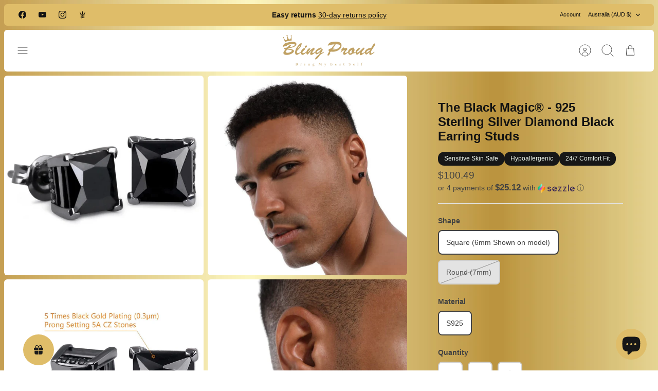

--- FILE ---
content_type: text/html; charset=utf-8
request_url: https://www.blingproud.com/en-au/products/925-sterling-silver-diamond-black-cz-stud-earrings
body_size: 77212
content:
<!DOCTYPE html><html lang="en" dir="ltr" class="no-js">
<head>
<script src="https://analytics.ahrefs.com/analytics.js" data-key="U9dDWhP94NytqjEu937DDg" async></script>
  <!-- Mode 4.1.1 -->

  <title>Black Diamond Earring Studs - S925 Sterling Silver, Men &amp; Women, 4 Prongs, Push Back &ndash; Bling Proud | Redefining Urban Mid-Luxury Jewelry</title>

  <meta charset="utf-8" />
<meta name="viewport" content="width=device-width,initial-scale=1.0" />
<meta http-equiv="X-UA-Compatible" content="IE=edge">

<link rel="preconnect" href="https://cdn.shopify.com" crossorigin>
<link rel="preconnect" href="https://fonts.shopify.com" crossorigin>
<link rel="preconnect" href="https://monorail-edge.shopifysvc.com"><link rel="preload" href="//www.blingproud.com/cdn/shop/t/69/assets/vendor.min.js?v=171821347312696842561726799857" as="script">
<link rel="preload" href="//www.blingproud.com/cdn/shop/t/69/assets/theme.js?v=49844615550430399751726799857" as="script"><link rel="canonical" href="https://www.blingproud.com/en-au/products/925-sterling-silver-diamond-black-cz-stud-earrings" /><link rel="icon" href="//www.blingproud.com/cdn/shop/files/png_fe2f8ee2-d3a3-48f9-864d-b6f133229c28.png?crop=center&height=48&v=1716282085&width=48" type="image/png"><meta name="description" content="Bling Proud&#39;s classic black earrings studs are made of 925 pure sterling silver, nickel-free, and high polished with black gold plating. All our earrings are low hypoallergenic and safe for all skin types. If you have sensitive skin, you will love our 925 Sterling Silver Earrings. Matched with any apparel for any different occasions, these black stud earrings are the perfect choice.">
<style>
    
    
    
    
    
    
    
    
    
    
    
  </style>

  <meta property="og:site_name" content="Bling Proud | Redefining Urban Mid-Luxury Jewelry">
<meta property="og:url" content="https://www.blingproud.com/en-au/products/925-sterling-silver-diamond-black-cz-stud-earrings">
<meta property="og:title" content="Black Diamond Earring Studs - S925 Sterling Silver, Men &amp; Women, 4 Prongs, Push Back">
<meta property="og:type" content="product">
<meta property="og:description" content="Bling Proud&#39;s classic black earrings studs are made of 925 pure sterling silver, nickel-free, and high polished with black gold plating. All our earrings are low hypoallergenic and safe for all skin types. If you have sensitive skin, you will love our 925 Sterling Silver Earrings. Matched with any apparel for any different occasions, these black stud earrings are the perfect choice."><meta property="og:image" content="http://www.blingproud.com/cdn/shop/products/the-black-magicr-925-sterling-silver-diamond-black-cz-stud-earrings-earrings-square-6mm-shown-on-model-s925-530105_1200x1200.jpg?v=1725346711">
  <meta property="og:image:secure_url" content="https://www.blingproud.com/cdn/shop/products/the-black-magicr-925-sterling-silver-diamond-black-cz-stud-earrings-earrings-square-6mm-shown-on-model-s925-530105_1200x1200.jpg?v=1725346711">
  <meta property="og:image:width" content="1000">
  <meta property="og:image:height" content="1000"><meta property="og:price:amount" content="100.49">
  <meta property="og:price:currency" content="AUD"><meta name="twitter:card" content="summary_large_image">
<meta name="twitter:title" content="Black Diamond Earring Studs - S925 Sterling Silver, Men &amp; Women, 4 Prongs, Push Back">
<meta name="twitter:description" content="Bling Proud&#39;s classic black earrings studs are made of 925 pure sterling silver, nickel-free, and high polished with black gold plating. All our earrings are low hypoallergenic and safe for all skin types. If you have sensitive skin, you will love our 925 Sterling Silver Earrings. Matched with any apparel for any different occasions, these black stud earrings are the perfect choice.">


  <link href="//www.blingproud.com/cdn/shop/t/69/assets/styles.css?v=171955604295162220851765508400" rel="stylesheet" type="text/css" media="all" />
<link rel="stylesheet" href="//www.blingproud.com/cdn/shop/t/69/assets/swatches.css?v=116379991471864679181728133670" media="print" onload="this.media='all'">
    <noscript><link rel="stylesheet" href="//www.blingproud.com/cdn/shop/t/69/assets/swatches.css?v=116379991471864679181728133670"></noscript><script>
    document.documentElement.className = document.documentElement.className.replace('no-js', 'js');
    window.theme = window.theme || {};
    theme.money_format_with_product_code_preference = "${{amount}}";
    theme.money_format = "${{amount}}";
    theme.strings = {
      previous: "Previous",
      next: "Next",
      addressError: "Error looking up that address",
      addressNoResults: "No results for that address",
      addressQueryLimit: "You have exceeded the Google API usage limit. Consider upgrading to a \u003ca href=\"https:\/\/developers.google.com\/maps\/premium\/usage-limits\"\u003ePremium Plan\u003c\/a\u003e.",
      authError: "There was a problem authenticating your Google Maps API Key.",
      icon_labels_left: "Left",
      icon_labels_right: "Right",
      icon_labels_down: "Down",
      icon_labels_close: "Close",
      icon_labels_plus: "Plus",
      imageSlider: "Image slider",
      cart_terms_confirmation: "You must agree to the terms and conditions before continuing.",
      cart_general_quantity_too_high: "You can only have [QUANTITY] in your cart",
      products_listing_from: "From",
      products_product_add_to_cart: "Add to Cart",
      products_variant_no_stock: "Sold out",
      products_variant_non_existent: "Unavailable",
      products_product_pick_a: "Pick a",
      general_navigation_menu_toggle_aria_label: "Toggle menu",
      general_accessibility_labels_close: "Close",
      products_product_added_to_cart: "Added to cart",
      general_quick_search_pages: "Pages",
      general_quick_search_no_results: "Sorry, we couldn\u0026#39;t find any results"
    };
    theme.routes = {
      search_url: '/en-au/search',
      cart_url: '/en-au/cart',
      cart_add_url: '/en-au/cart/add.js',
      cart_change_url: '/en-au/cart/change.js',
      cart_update_url: '/en-au/cart/update.js',
      predictive_search_url: '/en-au/search/suggest'
    };
    theme.settings = {
      cart_type: "drawer",
      after_add_to_cart: "drawer",
      quickbuy_style: "button",
      quickbuy_visibility: "always",
      avoid_orphans: true,
      qb_enable_sticky_cols: true,
      show_search_suggestions: true
    };

    theme.enqueueStyleUpdateQueue = [];
    theme.enqueueStyleUpdateTimeoutId = null;
    theme.enqueueStyleUpdate = (cb) => {
      clearTimeout(theme.enqueueStyleUpdateTimeoutId);
      theme.enqueueStyleUpdateQueue.push(cb);
      theme.enqueueStyleUpdateTimeoutId = setTimeout(() => {
        while (theme.enqueueStyleUpdateQueue.length > 0) {
          theme.enqueueStyleUpdateQueue.pop()();
        }
      }, 0);
    }
  </script>

  <script src="//www.blingproud.com/cdn/shop/t/69/assets/vendor.min.js?v=171821347312696842561726799857" defer></script>
  <script src="//www.blingproud.com/cdn/shop/t/69/assets/theme.js?v=49844615550430399751726799857" defer></script>

  <!-- pxu-sections-js start DO NOT EDIT --><script src="//www.blingproud.com/cdn/shop/t/69/assets/pxu-sections.js?v=134293646728746377821731728354" defer></script><!-- DO NOT EDIT pxu-sections-js end-->
<script>window.performance && window.performance.mark && window.performance.mark('shopify.content_for_header.start');</script><meta name="facebook-domain-verification" content="dz9c948h7snqp76mljj4bsjwunzbt0">
<meta name="facebook-domain-verification" content="8zog9s60hyzfviymdanxvv4hrhqc88">
<meta name="facebook-domain-verification" content="brnv02rcdyd5lmt1pby6u7d3unlsb6">
<meta name="facebook-domain-verification" content="5s83agvh2x4ui8wqpp7tblonnmj2ke">
<meta id="shopify-digital-wallet" name="shopify-digital-wallet" content="/47995388070/digital_wallets/dialog">
<meta name="shopify-checkout-api-token" content="70f5ce0a64d75f7a5032806ba8aa343f">
<meta id="in-context-paypal-metadata" data-shop-id="47995388070" data-venmo-supported="false" data-environment="production" data-locale="en_US" data-paypal-v4="true" data-currency="AUD">
<link rel="alternate" hreflang="x-default" href="https://www.blingproud.com/products/925-sterling-silver-diamond-black-cz-stud-earrings">
<link rel="alternate" hreflang="en" href="https://www.blingproud.com/products/925-sterling-silver-diamond-black-cz-stud-earrings">
<link rel="alternate" hreflang="en-AU" href="https://www.blingproud.com/en-au/products/925-sterling-silver-diamond-black-cz-stud-earrings">
<link rel="alternate" type="application/json+oembed" href="https://www.blingproud.com/en-au/products/925-sterling-silver-diamond-black-cz-stud-earrings.oembed">
<script async="async" src="/checkouts/internal/preloads.js?locale=en-AU"></script>
<link rel="preconnect" href="https://shop.app" crossorigin="anonymous">
<script async="async" src="https://shop.app/checkouts/internal/preloads.js?locale=en-AU&shop_id=47995388070" crossorigin="anonymous"></script>
<script id="apple-pay-shop-capabilities" type="application/json">{"shopId":47995388070,"countryCode":"HK","currencyCode":"AUD","merchantCapabilities":["supports3DS"],"merchantId":"gid:\/\/shopify\/Shop\/47995388070","merchantName":"Bling Proud | Redefining Urban Mid-Luxury Jewelry","requiredBillingContactFields":["postalAddress","email","phone"],"requiredShippingContactFields":["postalAddress","email","phone"],"shippingType":"shipping","supportedNetworks":["visa","masterCard","amex"],"total":{"type":"pending","label":"Bling Proud | Redefining Urban Mid-Luxury Jewelry","amount":"1.00"},"shopifyPaymentsEnabled":true,"supportsSubscriptions":true}</script>
<script id="shopify-features" type="application/json">{"accessToken":"70f5ce0a64d75f7a5032806ba8aa343f","betas":["rich-media-storefront-analytics"],"domain":"www.blingproud.com","predictiveSearch":true,"shopId":47995388070,"locale":"en"}</script>
<script>var Shopify = Shopify || {};
Shopify.shop = "bling-proud.myshopify.com";
Shopify.locale = "en";
Shopify.currency = {"active":"AUD","rate":"1.4563458"};
Shopify.country = "AU";
Shopify.theme = {"name":"Mode","id":143964602601,"schema_name":"Mode","schema_version":"4.1.1","theme_store_id":1578,"role":"main"};
Shopify.theme.handle = "null";
Shopify.theme.style = {"id":null,"handle":null};
Shopify.cdnHost = "www.blingproud.com/cdn";
Shopify.routes = Shopify.routes || {};
Shopify.routes.root = "/en-au/";</script>
<script type="module">!function(o){(o.Shopify=o.Shopify||{}).modules=!0}(window);</script>
<script>!function(o){function n(){var o=[];function n(){o.push(Array.prototype.slice.apply(arguments))}return n.q=o,n}var t=o.Shopify=o.Shopify||{};t.loadFeatures=n(),t.autoloadFeatures=n()}(window);</script>
<script>
  window.ShopifyPay = window.ShopifyPay || {};
  window.ShopifyPay.apiHost = "shop.app\/pay";
  window.ShopifyPay.redirectState = null;
</script>
<script id="shop-js-analytics" type="application/json">{"pageType":"product"}</script>
<script defer="defer" async type="module" src="//www.blingproud.com/cdn/shopifycloud/shop-js/modules/v2/client.init-shop-cart-sync_WVOgQShq.en.esm.js"></script>
<script defer="defer" async type="module" src="//www.blingproud.com/cdn/shopifycloud/shop-js/modules/v2/chunk.common_C_13GLB1.esm.js"></script>
<script defer="defer" async type="module" src="//www.blingproud.com/cdn/shopifycloud/shop-js/modules/v2/chunk.modal_CLfMGd0m.esm.js"></script>
<script type="module">
  await import("//www.blingproud.com/cdn/shopifycloud/shop-js/modules/v2/client.init-shop-cart-sync_WVOgQShq.en.esm.js");
await import("//www.blingproud.com/cdn/shopifycloud/shop-js/modules/v2/chunk.common_C_13GLB1.esm.js");
await import("//www.blingproud.com/cdn/shopifycloud/shop-js/modules/v2/chunk.modal_CLfMGd0m.esm.js");

  window.Shopify.SignInWithShop?.initShopCartSync?.({"fedCMEnabled":true,"windoidEnabled":true});

</script>
<script>
  window.Shopify = window.Shopify || {};
  if (!window.Shopify.featureAssets) window.Shopify.featureAssets = {};
  window.Shopify.featureAssets['shop-js'] = {"shop-cart-sync":["modules/v2/client.shop-cart-sync_DuR37GeY.en.esm.js","modules/v2/chunk.common_C_13GLB1.esm.js","modules/v2/chunk.modal_CLfMGd0m.esm.js"],"init-fed-cm":["modules/v2/client.init-fed-cm_BucUoe6W.en.esm.js","modules/v2/chunk.common_C_13GLB1.esm.js","modules/v2/chunk.modal_CLfMGd0m.esm.js"],"shop-toast-manager":["modules/v2/client.shop-toast-manager_B0JfrpKj.en.esm.js","modules/v2/chunk.common_C_13GLB1.esm.js","modules/v2/chunk.modal_CLfMGd0m.esm.js"],"init-shop-cart-sync":["modules/v2/client.init-shop-cart-sync_WVOgQShq.en.esm.js","modules/v2/chunk.common_C_13GLB1.esm.js","modules/v2/chunk.modal_CLfMGd0m.esm.js"],"shop-button":["modules/v2/client.shop-button_B_U3bv27.en.esm.js","modules/v2/chunk.common_C_13GLB1.esm.js","modules/v2/chunk.modal_CLfMGd0m.esm.js"],"init-windoid":["modules/v2/client.init-windoid_DuP9q_di.en.esm.js","modules/v2/chunk.common_C_13GLB1.esm.js","modules/v2/chunk.modal_CLfMGd0m.esm.js"],"shop-cash-offers":["modules/v2/client.shop-cash-offers_BmULhtno.en.esm.js","modules/v2/chunk.common_C_13GLB1.esm.js","modules/v2/chunk.modal_CLfMGd0m.esm.js"],"pay-button":["modules/v2/client.pay-button_CrPSEbOK.en.esm.js","modules/v2/chunk.common_C_13GLB1.esm.js","modules/v2/chunk.modal_CLfMGd0m.esm.js"],"init-customer-accounts":["modules/v2/client.init-customer-accounts_jNk9cPYQ.en.esm.js","modules/v2/client.shop-login-button_DJ5ldayH.en.esm.js","modules/v2/chunk.common_C_13GLB1.esm.js","modules/v2/chunk.modal_CLfMGd0m.esm.js"],"avatar":["modules/v2/client.avatar_BTnouDA3.en.esm.js"],"checkout-modal":["modules/v2/client.checkout-modal_pBPyh9w8.en.esm.js","modules/v2/chunk.common_C_13GLB1.esm.js","modules/v2/chunk.modal_CLfMGd0m.esm.js"],"init-shop-for-new-customer-accounts":["modules/v2/client.init-shop-for-new-customer-accounts_BUoCy7a5.en.esm.js","modules/v2/client.shop-login-button_DJ5ldayH.en.esm.js","modules/v2/chunk.common_C_13GLB1.esm.js","modules/v2/chunk.modal_CLfMGd0m.esm.js"],"init-customer-accounts-sign-up":["modules/v2/client.init-customer-accounts-sign-up_CnczCz9H.en.esm.js","modules/v2/client.shop-login-button_DJ5ldayH.en.esm.js","modules/v2/chunk.common_C_13GLB1.esm.js","modules/v2/chunk.modal_CLfMGd0m.esm.js"],"init-shop-email-lookup-coordinator":["modules/v2/client.init-shop-email-lookup-coordinator_CzjY5t9o.en.esm.js","modules/v2/chunk.common_C_13GLB1.esm.js","modules/v2/chunk.modal_CLfMGd0m.esm.js"],"shop-follow-button":["modules/v2/client.shop-follow-button_CsYC63q7.en.esm.js","modules/v2/chunk.common_C_13GLB1.esm.js","modules/v2/chunk.modal_CLfMGd0m.esm.js"],"shop-login-button":["modules/v2/client.shop-login-button_DJ5ldayH.en.esm.js","modules/v2/chunk.common_C_13GLB1.esm.js","modules/v2/chunk.modal_CLfMGd0m.esm.js"],"shop-login":["modules/v2/client.shop-login_B9ccPdmx.en.esm.js","modules/v2/chunk.common_C_13GLB1.esm.js","modules/v2/chunk.modal_CLfMGd0m.esm.js"],"lead-capture":["modules/v2/client.lead-capture_D0K_KgYb.en.esm.js","modules/v2/chunk.common_C_13GLB1.esm.js","modules/v2/chunk.modal_CLfMGd0m.esm.js"],"payment-terms":["modules/v2/client.payment-terms_BWmiNN46.en.esm.js","modules/v2/chunk.common_C_13GLB1.esm.js","modules/v2/chunk.modal_CLfMGd0m.esm.js"]};
</script>
<script>(function() {
  var isLoaded = false;
  function asyncLoad() {
    if (isLoaded) return;
    isLoaded = true;
    var urls = ["https:\/\/tabs.stationmade.com\/registered-scripts\/tabs-by-station.js?shop=bling-proud.myshopify.com","https:\/\/sdks.automizely.com\/conversions\/v1\/conversions.js?app_connection_id=2f5d6acf0f624859a83d55192454de01\u0026mapped_org_id=cc6e0663a07de070374620a40199462a_v1\u0026shop=bling-proud.myshopify.com","https:\/\/cdn1.avada.io\/flying-pages\/module.js?shop=bling-proud.myshopify.com","https:\/\/cdn.getcarro.com\/script-tags\/all\/050820094100.js?shop=bling-proud.myshopify.com","https:\/\/loox.io\/widget\/VJWI1zMNSq\/loox.1617633989881.js?shop=bling-proud.myshopify.com","https:\/\/seo.apps.avada.io\/avada-seo-installed.js?shop=bling-proud.myshopify.com","\/\/cdn.shopify.com\/proxy\/a6364256c2fbf600d91455f49f4861bb8dc360090ea1736c315a8f70c9418d02\/obscure-escarpment-2240.herokuapp.com\/js\/best_custom_product_options.js?shop=bling-proud.myshopify.com\u0026sp-cache-control=cHVibGljLCBtYXgtYWdlPTkwMA","https:\/\/cdncozyantitheft.addons.business\/js\/script_tags\/bling-proud\/P5IVLgrzrUxPc3L9ZJyNBhSRz5pTURKu.js?shop=bling-proud.myshopify.com","https:\/\/cdn.zigpoll.com\/zigpoll-shopify-embed.js?accountId=63ef7b79e49ddc0bf6130346\u0026shop=bling-proud.myshopify.com"];
    for (var i = 0; i < urls.length; i++) {
      var s = document.createElement('script');
      s.type = 'text/javascript';
      s.async = true;
      s.src = urls[i];
      var x = document.getElementsByTagName('script')[0];
      x.parentNode.insertBefore(s, x);
    }
  };
  if(window.attachEvent) {
    window.attachEvent('onload', asyncLoad);
  } else {
    window.addEventListener('load', asyncLoad, false);
  }
})();</script>
<script id="__st">var __st={"a":47995388070,"offset":28800,"reqid":"f42dbcdd-62a8-46a8-871a-dd586540cbec-1769604676","pageurl":"www.blingproud.com\/en-au\/products\/925-sterling-silver-diamond-black-cz-stud-earrings","u":"3625c67ccc0e","p":"product","rtyp":"product","rid":5857281540262};</script>
<script>window.ShopifyPaypalV4VisibilityTracking = true;</script>
<script id="captcha-bootstrap">!function(){'use strict';const t='contact',e='account',n='new_comment',o=[[t,t],['blogs',n],['comments',n],[t,'customer']],c=[[e,'customer_login'],[e,'guest_login'],[e,'recover_customer_password'],[e,'create_customer']],r=t=>t.map((([t,e])=>`form[action*='/${t}']:not([data-nocaptcha='true']) input[name='form_type'][value='${e}']`)).join(','),a=t=>()=>t?[...document.querySelectorAll(t)].map((t=>t.form)):[];function s(){const t=[...o],e=r(t);return a(e)}const i='password',u='form_key',d=['recaptcha-v3-token','g-recaptcha-response','h-captcha-response',i],f=()=>{try{return window.sessionStorage}catch{return}},m='__shopify_v',_=t=>t.elements[u];function p(t,e,n=!1){try{const o=window.sessionStorage,c=JSON.parse(o.getItem(e)),{data:r}=function(t){const{data:e,action:n}=t;return t[m]||n?{data:e,action:n}:{data:t,action:n}}(c);for(const[e,n]of Object.entries(r))t.elements[e]&&(t.elements[e].value=n);n&&o.removeItem(e)}catch(o){console.error('form repopulation failed',{error:o})}}const l='form_type',E='cptcha';function T(t){t.dataset[E]=!0}const w=window,h=w.document,L='Shopify',v='ce_forms',y='captcha';let A=!1;((t,e)=>{const n=(g='f06e6c50-85a8-45c8-87d0-21a2b65856fe',I='https://cdn.shopify.com/shopifycloud/storefront-forms-hcaptcha/ce_storefront_forms_captcha_hcaptcha.v1.5.2.iife.js',D={infoText:'Protected by hCaptcha',privacyText:'Privacy',termsText:'Terms'},(t,e,n)=>{const o=w[L][v],c=o.bindForm;if(c)return c(t,g,e,D).then(n);var r;o.q.push([[t,g,e,D],n]),r=I,A||(h.body.append(Object.assign(h.createElement('script'),{id:'captcha-provider',async:!0,src:r})),A=!0)});var g,I,D;w[L]=w[L]||{},w[L][v]=w[L][v]||{},w[L][v].q=[],w[L][y]=w[L][y]||{},w[L][y].protect=function(t,e){n(t,void 0,e),T(t)},Object.freeze(w[L][y]),function(t,e,n,w,h,L){const[v,y,A,g]=function(t,e,n){const i=e?o:[],u=t?c:[],d=[...i,...u],f=r(d),m=r(i),_=r(d.filter((([t,e])=>n.includes(e))));return[a(f),a(m),a(_),s()]}(w,h,L),I=t=>{const e=t.target;return e instanceof HTMLFormElement?e:e&&e.form},D=t=>v().includes(t);t.addEventListener('submit',(t=>{const e=I(t);if(!e)return;const n=D(e)&&!e.dataset.hcaptchaBound&&!e.dataset.recaptchaBound,o=_(e),c=g().includes(e)&&(!o||!o.value);(n||c)&&t.preventDefault(),c&&!n&&(function(t){try{if(!f())return;!function(t){const e=f();if(!e)return;const n=_(t);if(!n)return;const o=n.value;o&&e.removeItem(o)}(t);const e=Array.from(Array(32),(()=>Math.random().toString(36)[2])).join('');!function(t,e){_(t)||t.append(Object.assign(document.createElement('input'),{type:'hidden',name:u})),t.elements[u].value=e}(t,e),function(t,e){const n=f();if(!n)return;const o=[...t.querySelectorAll(`input[type='${i}']`)].map((({name:t})=>t)),c=[...d,...o],r={};for(const[a,s]of new FormData(t).entries())c.includes(a)||(r[a]=s);n.setItem(e,JSON.stringify({[m]:1,action:t.action,data:r}))}(t,e)}catch(e){console.error('failed to persist form',e)}}(e),e.submit())}));const S=(t,e)=>{t&&!t.dataset[E]&&(n(t,e.some((e=>e===t))),T(t))};for(const o of['focusin','change'])t.addEventListener(o,(t=>{const e=I(t);D(e)&&S(e,y())}));const B=e.get('form_key'),M=e.get(l),P=B&&M;t.addEventListener('DOMContentLoaded',(()=>{const t=y();if(P)for(const e of t)e.elements[l].value===M&&p(e,B);[...new Set([...A(),...v().filter((t=>'true'===t.dataset.shopifyCaptcha))])].forEach((e=>S(e,t)))}))}(h,new URLSearchParams(w.location.search),n,t,e,['guest_login'])})(!0,!0)}();</script>
<script integrity="sha256-4kQ18oKyAcykRKYeNunJcIwy7WH5gtpwJnB7kiuLZ1E=" data-source-attribution="shopify.loadfeatures" defer="defer" src="//www.blingproud.com/cdn/shopifycloud/storefront/assets/storefront/load_feature-a0a9edcb.js" crossorigin="anonymous"></script>
<script crossorigin="anonymous" defer="defer" src="//www.blingproud.com/cdn/shopifycloud/storefront/assets/shopify_pay/storefront-65b4c6d7.js?v=20250812"></script>
<script data-source-attribution="shopify.dynamic_checkout.dynamic.init">var Shopify=Shopify||{};Shopify.PaymentButton=Shopify.PaymentButton||{isStorefrontPortableWallets:!0,init:function(){window.Shopify.PaymentButton.init=function(){};var t=document.createElement("script");t.src="https://www.blingproud.com/cdn/shopifycloud/portable-wallets/latest/portable-wallets.en.js",t.type="module",document.head.appendChild(t)}};
</script>
<script data-source-attribution="shopify.dynamic_checkout.buyer_consent">
  function portableWalletsHideBuyerConsent(e){var t=document.getElementById("shopify-buyer-consent"),n=document.getElementById("shopify-subscription-policy-button");t&&n&&(t.classList.add("hidden"),t.setAttribute("aria-hidden","true"),n.removeEventListener("click",e))}function portableWalletsShowBuyerConsent(e){var t=document.getElementById("shopify-buyer-consent"),n=document.getElementById("shopify-subscription-policy-button");t&&n&&(t.classList.remove("hidden"),t.removeAttribute("aria-hidden"),n.addEventListener("click",e))}window.Shopify?.PaymentButton&&(window.Shopify.PaymentButton.hideBuyerConsent=portableWalletsHideBuyerConsent,window.Shopify.PaymentButton.showBuyerConsent=portableWalletsShowBuyerConsent);
</script>
<script>
  function portableWalletsCleanup(e){e&&e.src&&console.error("Failed to load portable wallets script "+e.src);var t=document.querySelectorAll("shopify-accelerated-checkout .shopify-payment-button__skeleton, shopify-accelerated-checkout-cart .wallet-cart-button__skeleton"),e=document.getElementById("shopify-buyer-consent");for(let e=0;e<t.length;e++)t[e].remove();e&&e.remove()}function portableWalletsNotLoadedAsModule(e){e instanceof ErrorEvent&&"string"==typeof e.message&&e.message.includes("import.meta")&&"string"==typeof e.filename&&e.filename.includes("portable-wallets")&&(window.removeEventListener("error",portableWalletsNotLoadedAsModule),window.Shopify.PaymentButton.failedToLoad=e,"loading"===document.readyState?document.addEventListener("DOMContentLoaded",window.Shopify.PaymentButton.init):window.Shopify.PaymentButton.init())}window.addEventListener("error",portableWalletsNotLoadedAsModule);
</script>

<script type="module" src="https://www.blingproud.com/cdn/shopifycloud/portable-wallets/latest/portable-wallets.en.js" onError="portableWalletsCleanup(this)" crossorigin="anonymous"></script>
<script nomodule>
  document.addEventListener("DOMContentLoaded", portableWalletsCleanup);
</script>

<script id='scb4127' type='text/javascript' async='' src='https://www.blingproud.com/cdn/shopifycloud/privacy-banner/storefront-banner.js'></script><link id="shopify-accelerated-checkout-styles" rel="stylesheet" media="screen" href="https://www.blingproud.com/cdn/shopifycloud/portable-wallets/latest/accelerated-checkout-backwards-compat.css" crossorigin="anonymous">
<style id="shopify-accelerated-checkout-cart">
        #shopify-buyer-consent {
  margin-top: 1em;
  display: inline-block;
  width: 100%;
}

#shopify-buyer-consent.hidden {
  display: none;
}

#shopify-subscription-policy-button {
  background: none;
  border: none;
  padding: 0;
  text-decoration: underline;
  font-size: inherit;
  cursor: pointer;
}

#shopify-subscription-policy-button::before {
  box-shadow: none;
}

      </style>
<script id="sections-script" data-sections="related-products" defer="defer" src="//www.blingproud.com/cdn/shop/t/69/compiled_assets/scripts.js?v=14158"></script>
<script>window.performance && window.performance.mark && window.performance.mark('shopify.content_for_header.end');</script>
<!-- pxu-sections-css start DO NOT EDIT --><link href="//www.blingproud.com/cdn/shop/t/69/assets/pxu-sections.css?v=84821930138579763911731728353" rel="stylesheet" type="text/css" media="all" /><!-- DO NOT EDIT pxu-sections-css end-->
   <!-- GW CUSTOM STYLES  -->
    <style>
      .gw-widget-placeholder-BL-wrapper {
        width: 60px;
        height: 60px;
      }
    </style>
<!-- BEGIN app block: shopify://apps/pagefly-page-builder/blocks/app-embed/83e179f7-59a0-4589-8c66-c0dddf959200 -->

<!-- BEGIN app snippet: pagefly-cro-ab-testing-main -->







<script>
  ;(function () {
    const url = new URL(window.location)
    const viewParam = url.searchParams.get('view')
    if (viewParam && viewParam.includes('variant-pf-')) {
      url.searchParams.set('pf_v', viewParam)
      url.searchParams.delete('view')
      window.history.replaceState({}, '', url)
    }
  })()
</script>



<script type='module'>
  
  window.PAGEFLY_CRO = window.PAGEFLY_CRO || {}

  window.PAGEFLY_CRO['data_debug'] = {
    original_template_suffix: "earrings-format",
    allow_ab_test: false,
    ab_test_start_time: 0,
    ab_test_end_time: 0,
    today_date_time: 1769604676000,
  }
  window.PAGEFLY_CRO['GA4'] = { enabled: false}
</script>

<!-- END app snippet -->








  <script src='https://cdn.shopify.com/extensions/019bf883-1122-7445-9dca-5d60e681c2c8/pagefly-page-builder-216/assets/pagefly-helper.js' defer='defer'></script>

  <script src='https://cdn.shopify.com/extensions/019bf883-1122-7445-9dca-5d60e681c2c8/pagefly-page-builder-216/assets/pagefly-general-helper.js' defer='defer'></script>

  <script src='https://cdn.shopify.com/extensions/019bf883-1122-7445-9dca-5d60e681c2c8/pagefly-page-builder-216/assets/pagefly-snap-slider.js' defer='defer'></script>

  <script src='https://cdn.shopify.com/extensions/019bf883-1122-7445-9dca-5d60e681c2c8/pagefly-page-builder-216/assets/pagefly-slideshow-v3.js' defer='defer'></script>

  <script src='https://cdn.shopify.com/extensions/019bf883-1122-7445-9dca-5d60e681c2c8/pagefly-page-builder-216/assets/pagefly-slideshow-v4.js' defer='defer'></script>

  <script src='https://cdn.shopify.com/extensions/019bf883-1122-7445-9dca-5d60e681c2c8/pagefly-page-builder-216/assets/pagefly-glider.js' defer='defer'></script>

  <script src='https://cdn.shopify.com/extensions/019bf883-1122-7445-9dca-5d60e681c2c8/pagefly-page-builder-216/assets/pagefly-slideshow-v1-v2.js' defer='defer'></script>

  <script src='https://cdn.shopify.com/extensions/019bf883-1122-7445-9dca-5d60e681c2c8/pagefly-page-builder-216/assets/pagefly-product-media.js' defer='defer'></script>

  <script src='https://cdn.shopify.com/extensions/019bf883-1122-7445-9dca-5d60e681c2c8/pagefly-page-builder-216/assets/pagefly-product.js' defer='defer'></script>


<script id='pagefly-helper-data' type='application/json'>
  {
    "page_optimization": {
      "assets_prefetching": false
    },
    "elements_asset_mapper": {
      "Accordion": "https://cdn.shopify.com/extensions/019bf883-1122-7445-9dca-5d60e681c2c8/pagefly-page-builder-216/assets/pagefly-accordion.js",
      "Accordion3": "https://cdn.shopify.com/extensions/019bf883-1122-7445-9dca-5d60e681c2c8/pagefly-page-builder-216/assets/pagefly-accordion3.js",
      "CountDown": "https://cdn.shopify.com/extensions/019bf883-1122-7445-9dca-5d60e681c2c8/pagefly-page-builder-216/assets/pagefly-countdown.js",
      "GMap1": "https://cdn.shopify.com/extensions/019bf883-1122-7445-9dca-5d60e681c2c8/pagefly-page-builder-216/assets/pagefly-gmap.js",
      "GMap2": "https://cdn.shopify.com/extensions/019bf883-1122-7445-9dca-5d60e681c2c8/pagefly-page-builder-216/assets/pagefly-gmap.js",
      "GMapBasicV2": "https://cdn.shopify.com/extensions/019bf883-1122-7445-9dca-5d60e681c2c8/pagefly-page-builder-216/assets/pagefly-gmap.js",
      "GMapAdvancedV2": "https://cdn.shopify.com/extensions/019bf883-1122-7445-9dca-5d60e681c2c8/pagefly-page-builder-216/assets/pagefly-gmap.js",
      "HTML.Video": "https://cdn.shopify.com/extensions/019bf883-1122-7445-9dca-5d60e681c2c8/pagefly-page-builder-216/assets/pagefly-htmlvideo.js",
      "HTML.Video2": "https://cdn.shopify.com/extensions/019bf883-1122-7445-9dca-5d60e681c2c8/pagefly-page-builder-216/assets/pagefly-htmlvideo2.js",
      "HTML.Video3": "https://cdn.shopify.com/extensions/019bf883-1122-7445-9dca-5d60e681c2c8/pagefly-page-builder-216/assets/pagefly-htmlvideo2.js",
      "BackgroundVideo": "https://cdn.shopify.com/extensions/019bf883-1122-7445-9dca-5d60e681c2c8/pagefly-page-builder-216/assets/pagefly-htmlvideo2.js",
      "Instagram": "https://cdn.shopify.com/extensions/019bf883-1122-7445-9dca-5d60e681c2c8/pagefly-page-builder-216/assets/pagefly-instagram.js",
      "Instagram2": "https://cdn.shopify.com/extensions/019bf883-1122-7445-9dca-5d60e681c2c8/pagefly-page-builder-216/assets/pagefly-instagram.js",
      "Insta3": "https://cdn.shopify.com/extensions/019bf883-1122-7445-9dca-5d60e681c2c8/pagefly-page-builder-216/assets/pagefly-instagram3.js",
      "Tabs": "https://cdn.shopify.com/extensions/019bf883-1122-7445-9dca-5d60e681c2c8/pagefly-page-builder-216/assets/pagefly-tab.js",
      "Tabs3": "https://cdn.shopify.com/extensions/019bf883-1122-7445-9dca-5d60e681c2c8/pagefly-page-builder-216/assets/pagefly-tab3.js",
      "ProductBox": "https://cdn.shopify.com/extensions/019bf883-1122-7445-9dca-5d60e681c2c8/pagefly-page-builder-216/assets/pagefly-cart.js",
      "FBPageBox2": "https://cdn.shopify.com/extensions/019bf883-1122-7445-9dca-5d60e681c2c8/pagefly-page-builder-216/assets/pagefly-facebook.js",
      "FBLikeButton2": "https://cdn.shopify.com/extensions/019bf883-1122-7445-9dca-5d60e681c2c8/pagefly-page-builder-216/assets/pagefly-facebook.js",
      "TwitterFeed2": "https://cdn.shopify.com/extensions/019bf883-1122-7445-9dca-5d60e681c2c8/pagefly-page-builder-216/assets/pagefly-twitter.js",
      "Paragraph4": "https://cdn.shopify.com/extensions/019bf883-1122-7445-9dca-5d60e681c2c8/pagefly-page-builder-216/assets/pagefly-paragraph4.js",

      "AliReviews": "https://cdn.shopify.com/extensions/019bf883-1122-7445-9dca-5d60e681c2c8/pagefly-page-builder-216/assets/pagefly-3rd-elements.js",
      "BackInStock": "https://cdn.shopify.com/extensions/019bf883-1122-7445-9dca-5d60e681c2c8/pagefly-page-builder-216/assets/pagefly-3rd-elements.js",
      "GloboBackInStock": "https://cdn.shopify.com/extensions/019bf883-1122-7445-9dca-5d60e681c2c8/pagefly-page-builder-216/assets/pagefly-3rd-elements.js",
      "GrowaveWishlist": "https://cdn.shopify.com/extensions/019bf883-1122-7445-9dca-5d60e681c2c8/pagefly-page-builder-216/assets/pagefly-3rd-elements.js",
      "InfiniteOptionsShopPad": "https://cdn.shopify.com/extensions/019bf883-1122-7445-9dca-5d60e681c2c8/pagefly-page-builder-216/assets/pagefly-3rd-elements.js",
      "InkybayProductPersonalizer": "https://cdn.shopify.com/extensions/019bf883-1122-7445-9dca-5d60e681c2c8/pagefly-page-builder-216/assets/pagefly-3rd-elements.js",
      "LimeSpot": "https://cdn.shopify.com/extensions/019bf883-1122-7445-9dca-5d60e681c2c8/pagefly-page-builder-216/assets/pagefly-3rd-elements.js",
      "Loox": "https://cdn.shopify.com/extensions/019bf883-1122-7445-9dca-5d60e681c2c8/pagefly-page-builder-216/assets/pagefly-3rd-elements.js",
      "Opinew": "https://cdn.shopify.com/extensions/019bf883-1122-7445-9dca-5d60e681c2c8/pagefly-page-builder-216/assets/pagefly-3rd-elements.js",
      "Powr": "https://cdn.shopify.com/extensions/019bf883-1122-7445-9dca-5d60e681c2c8/pagefly-page-builder-216/assets/pagefly-3rd-elements.js",
      "ProductReviews": "https://cdn.shopify.com/extensions/019bf883-1122-7445-9dca-5d60e681c2c8/pagefly-page-builder-216/assets/pagefly-3rd-elements.js",
      "PushOwl": "https://cdn.shopify.com/extensions/019bf883-1122-7445-9dca-5d60e681c2c8/pagefly-page-builder-216/assets/pagefly-3rd-elements.js",
      "ReCharge": "https://cdn.shopify.com/extensions/019bf883-1122-7445-9dca-5d60e681c2c8/pagefly-page-builder-216/assets/pagefly-3rd-elements.js",
      "Rivyo": "https://cdn.shopify.com/extensions/019bf883-1122-7445-9dca-5d60e681c2c8/pagefly-page-builder-216/assets/pagefly-3rd-elements.js",
      "TrackingMore": "https://cdn.shopify.com/extensions/019bf883-1122-7445-9dca-5d60e681c2c8/pagefly-page-builder-216/assets/pagefly-3rd-elements.js",
      "Vitals": "https://cdn.shopify.com/extensions/019bf883-1122-7445-9dca-5d60e681c2c8/pagefly-page-builder-216/assets/pagefly-3rd-elements.js",
      "Wiser": "https://cdn.shopify.com/extensions/019bf883-1122-7445-9dca-5d60e681c2c8/pagefly-page-builder-216/assets/pagefly-3rd-elements.js"
    },
    "custom_elements_mapper": {
      "pf-click-action-element": "https://cdn.shopify.com/extensions/019bf883-1122-7445-9dca-5d60e681c2c8/pagefly-page-builder-216/assets/pagefly-click-action-element.js",
      "pf-dialog-element": "https://cdn.shopify.com/extensions/019bf883-1122-7445-9dca-5d60e681c2c8/pagefly-page-builder-216/assets/pagefly-dialog-element.js"
    }
  }
</script>


<!-- END app block --><!-- BEGIN app block: shopify://apps/vo-product-options/blocks/embed-block/430cbd7b-bd20-4c16-ba41-db6f4c645164 --><script>var bcpo_product={"id":5857281540262,"title":"The Black Magic® - 925 Sterling Silver Diamond Black Earring Studs","handle":"925-sterling-silver-diamond-black-cz-stud-earrings","description":"\u003cp\u003eBling Proud's classic balck stud earrings are made of 925 pure sterling silver nickel-free, high polished with black gold plating. All our earrings are low hypoallergenic and safe for all skin types. If you have sensitive skin, you will love our 925 Sterling Silver Earrings. Matched with any apparel for any different occasions, these black stud earrings are the perfect choice.\u003c\/p\u003e\n\u003cul data-mce-fragment=\"1\"\u003e\n\u003cli data-mce-fragment=\"1\"\u003e\u003cspan data-mce-fragment=\"1\"\u003e925 sterling silver with 5 times gold plating\u003c\/span\u003e\u003c\/li\u003e\n\u003cli data-mce-fragment=\"1\"\u003e\u003cspan data-mce-fragment=\"1\"\u003eSafe for all skin types\u003c\/span\u003e\u003c\/li\u003e\n\u003cli data-mce-fragment=\"1\"\u003e\u003cspan data-mce-fragment=\"1\"\u003eHand-selected 5A stone\u003c\/span\u003e\u003c\/li\u003e\n\u003cli data-mce-fragment=\"1\"\u003e\u003cspan data-mce-fragment=\"1\"\u003eWon’t turn skin green \u003c\/span\u003e\u003c\/li\u003e\n\u003cli data-mce-fragment=\"1\"\u003e\u003cspan data-mce-fragment=\"1\"\u003eNo color fading\u003c\/span\u003e\u003c\/li\u003e\n\u003c\/ul\u003e\n\u003cp\u003e \u003c\/p\u003e\n\u003ch4\u003e\u003cspan\u003e\u003cb\u003eDetails\u003c\/b\u003e\u003c\/span\u003e\u003c\/h4\u003e\n\u003ctable class=\"table table-bordered\"\u003e\n\u003ctbody\u003e\n\u003ctr\u003e\n\u003ctd\u003e\u003cspan\u003eMaterial\u003c\/span\u003e\u003c\/td\u003e\n\u003ctd\u003e\u003cspan\u003e925 Sterling Silver\u003c\/span\u003e\u003c\/td\u003e\n\u003c\/tr\u003e\n\u003ctr\u003e\n\u003ctd\u003e\u003cspan\u003eFinish\u003c\/span\u003e\u003c\/td\u003e\n\u003ctd\u003e\u003cspan\u003e5 times plating for an everlasting shine\u003c\/span\u003e\u003c\/td\u003e\n\u003c\/tr\u003e\n\u003ctr\u003e\n\u003ctd\u003e\u003cspan\u003eStone Type\u003c\/span\u003e\u003c\/td\u003e\n\u003ctd\u003e\u003cspan\u003eCubic Zirconia with 5A quality\u003c\/span\u003e\u003c\/td\u003e\n\u003c\/tr\u003e\n\u003ctr\u003e\n\u003ctd\u003e\u003cspan\u003eStone Setting\u003c\/span\u003e\u003c\/td\u003e\n\u003ctd\u003e\u003cspan\u003eMicro Pave\u003c\/span\u003e\u003c\/td\u003e\n\u003c\/tr\u003e\n\u003ctr\u003e\n\u003ctd\u003eStone Color\u003c\/td\u003e\n\u003ctd\u003e\u003cspan\u003eBlack\u003c\/span\u003e\u003c\/td\u003e\n\u003c\/tr\u003e\n\u003ctr\u003e\n\u003ctd\u003e\u003cspan\u003eWeight\u003c\/span\u003e\u003c\/td\u003e\n\u003ctd\u003e\u003cspan\u003eAbout 2 g\u003c\/span\u003e\u003c\/td\u003e\n\u003c\/tr\u003e\n\u003ctr\u003e\n\u003ctd\u003e\u003cspan\u003ePackage Content\u003c\/span\u003e\u003c\/td\u003e\n\u003ctd\u003e\u003cspan\u003eA pair of earrings, a gift box, a warranty card\u003c\/span\u003e\u003c\/td\u003e\n\u003c\/tr\u003e\n\u003c\/tbody\u003e\n\u003c\/table\u003e\n\u003cdiv id=\"gtx-trans\" style=\"position: absolute; left: 38px; top: 93.5625px;\"\u003e\n\u003cdiv class=\"gtx-trans-icon\"\u003e\u003cbr\u003e\u003c\/div\u003e\n\u003c\/div\u003e","published_at":"2020-10-21T10:28:51+08:00","created_at":"2020-10-21T10:28:50+08:00","vendor":"Bling Proud","type":"Earrings","tags":["925 silver","EARRINGS","simple","Stud"],"price":10049,"price_min":10049,"price_max":10049,"available":true,"price_varies":false,"compare_at_price":0,"compare_at_price_min":0,"compare_at_price_max":0,"compare_at_price_varies":false,"variants":[{"id":36746182164646,"title":"Square (6mm Shown on model) \/ S925","option1":"Square (6mm Shown on model)","option2":"S925","option3":null,"sku":"0028-ER-BK-6mm","requires_shipping":true,"taxable":false,"featured_image":{"id":41047894819049,"product_id":5857281540262,"position":1,"created_at":"2023-06-19T17:48:50+08:00","updated_at":"2024-09-03T14:58:31+08:00","alt":"The Black Magic® - 925 Sterling Silver Diamond Black CZ Stud Earrings Earrings Square (6mm Shown on model) S925 ","width":1000,"height":1000,"src":"\/\/www.blingproud.com\/cdn\/shop\/products\/the-black-magicr-925-sterling-silver-diamond-black-cz-stud-earrings-earrings-square-6mm-shown-on-model-s925-530105.jpg?v=1725346711","variant_ids":[36746182164646]},"available":true,"name":"The Black Magic® - 925 Sterling Silver Diamond Black Earring Studs - Square (6mm Shown on model) \/ S925","public_title":"Square (6mm Shown on model) \/ S925","options":["Square (6mm Shown on model)","S925"],"price":10049,"weight":0,"compare_at_price":0,"inventory_management":"shopify","barcode":"","featured_media":{"alt":"The Black Magic® - 925 Sterling Silver Diamond Black CZ Stud Earrings Earrings Square (6mm Shown on model) S925 ","id":33654877290729,"position":1,"preview_image":{"aspect_ratio":1.0,"height":1000,"width":1000,"src":"\/\/www.blingproud.com\/cdn\/shop\/products\/the-black-magicr-925-sterling-silver-diamond-black-cz-stud-earrings-earrings-square-6mm-shown-on-model-s925-530105.jpg?v=1725346711"}},"requires_selling_plan":false,"selling_plan_allocations":[]},{"id":36991602327718,"title":"Round (7mm) \/ S925","option1":"Round (7mm)","option2":"S925","option3":null,"sku":"KRKC-0268-ER-BK","requires_shipping":true,"taxable":false,"featured_image":{"id":41047894851817,"product_id":5857281540262,"position":8,"created_at":"2023-06-19T17:48:54+08:00","updated_at":"2024-09-03T14:58:34+08:00","alt":"The Black Magic® - 925 Sterling Silver Diamond Black CZ Stud Earrings Earrings Round (7mm) S925 ","width":1000,"height":1000,"src":"\/\/www.blingproud.com\/cdn\/shop\/products\/the-black-magicr-925-sterling-silver-diamond-black-cz-stud-earrings-earrings-round-7mm-s925-759350.jpg?v=1725346714","variant_ids":[36991602327718]},"available":false,"name":"The Black Magic® - 925 Sterling Silver Diamond Black Earring Studs - Round (7mm) \/ S925","public_title":"Round (7mm) \/ S925","options":["Round (7mm)","S925"],"price":10049,"weight":0,"compare_at_price":0,"inventory_management":"shopify","barcode":"","featured_media":{"alt":"The Black Magic® - 925 Sterling Silver Diamond Black CZ Stud Earrings Earrings Round (7mm) S925 ","id":33654877356265,"position":8,"preview_image":{"aspect_ratio":1.0,"height":1000,"width":1000,"src":"\/\/www.blingproud.com\/cdn\/shop\/products\/the-black-magicr-925-sterling-silver-diamond-black-cz-stud-earrings-earrings-round-7mm-s925-759350.jpg?v=1725346714"}},"requires_selling_plan":false,"selling_plan_allocations":[]}],"images":["\/\/www.blingproud.com\/cdn\/shop\/products\/the-black-magicr-925-sterling-silver-diamond-black-cz-stud-earrings-earrings-square-6mm-shown-on-model-s925-530105.jpg?v=1725346711","\/\/www.blingproud.com\/cdn\/shop\/products\/the-black-magicr-925-sterling-silver-diamond-black-cz-stud-earrings-earrings-996988.jpg?v=1725349031","\/\/www.blingproud.com\/cdn\/shop\/products\/the-black-magicr-925-sterling-silver-diamond-black-cz-stud-earrings-earrings-505824.jpg?v=1725346947","\/\/www.blingproud.com\/cdn\/shop\/products\/the-black-magicr-925-sterling-silver-diamond-black-cz-stud-earrings-earrings-589572.jpg?v=1725349020","\/\/www.blingproud.com\/cdn\/shop\/products\/the-black-magicr-925-sterling-silver-diamond-black-cz-stud-earrings-earrings-845681.jpg?v=1725349022","\/\/www.blingproud.com\/cdn\/shop\/products\/the-black-magicr-925-sterling-silver-diamond-black-cz-stud-earrings-earrings-811725.jpg?v=1725349025","\/\/www.blingproud.com\/cdn\/shop\/products\/the-black-magicr-925-sterling-silver-diamond-black-cz-stud-earrings-earrings-443827.jpg?v=1725346951","\/\/www.blingproud.com\/cdn\/shop\/products\/the-black-magicr-925-sterling-silver-diamond-black-cz-stud-earrings-earrings-round-7mm-s925-759350.jpg?v=1725346714","\/\/www.blingproud.com\/cdn\/shop\/products\/the-black-magicr-925-sterling-silver-diamond-black-cz-stud-earrings-earrings-103077.jpg?v=1725346943"],"featured_image":"\/\/www.blingproud.com\/cdn\/shop\/products\/the-black-magicr-925-sterling-silver-diamond-black-cz-stud-earrings-earrings-square-6mm-shown-on-model-s925-530105.jpg?v=1725346711","options":["Shape","Material"],"media":[{"alt":"The Black Magic® - 925 Sterling Silver Diamond Black CZ Stud Earrings Earrings Square (6mm Shown on model) S925 ","id":33654877290729,"position":1,"preview_image":{"aspect_ratio":1.0,"height":1000,"width":1000,"src":"\/\/www.blingproud.com\/cdn\/shop\/products\/the-black-magicr-925-sterling-silver-diamond-black-cz-stud-earrings-earrings-square-6mm-shown-on-model-s925-530105.jpg?v=1725346711"},"aspect_ratio":1.0,"height":1000,"media_type":"image","src":"\/\/www.blingproud.com\/cdn\/shop\/products\/the-black-magicr-925-sterling-silver-diamond-black-cz-stud-earrings-earrings-square-6mm-shown-on-model-s925-530105.jpg?v=1725346711","width":1000},{"alt":"The Black Magic® - 925 Sterling Silver Diamond Black CZ Stud Earrings Earrings ","id":33654954197225,"position":2,"preview_image":{"aspect_ratio":1.0,"height":822,"width":822,"src":"\/\/www.blingproud.com\/cdn\/shop\/products\/the-black-magicr-925-sterling-silver-diamond-black-cz-stud-earrings-earrings-996988.jpg?v=1725349031"},"aspect_ratio":1.0,"height":822,"media_type":"image","src":"\/\/www.blingproud.com\/cdn\/shop\/products\/the-black-magicr-925-sterling-silver-diamond-black-cz-stud-earrings-earrings-996988.jpg?v=1725349031","width":822},{"alt":"The Black Magic® - 925 Sterling Silver Diamond Black CZ Stud Earrings Earrings ","id":33654884630761,"position":3,"preview_image":{"aspect_ratio":1.0,"height":1600,"width":1600,"src":"\/\/www.blingproud.com\/cdn\/shop\/products\/the-black-magicr-925-sterling-silver-diamond-black-cz-stud-earrings-earrings-505824.jpg?v=1725346947"},"aspect_ratio":1.0,"height":1600,"media_type":"image","src":"\/\/www.blingproud.com\/cdn\/shop\/products\/the-black-magicr-925-sterling-silver-diamond-black-cz-stud-earrings-earrings-505824.jpg?v=1725346947","width":1600},{"alt":"The Black Magic® - 925 Sterling Silver Diamond Black CZ Stud Earrings Earrings ","id":33654954033385,"position":4,"preview_image":{"aspect_ratio":1.0,"height":836,"width":836,"src":"\/\/www.blingproud.com\/cdn\/shop\/products\/the-black-magicr-925-sterling-silver-diamond-black-cz-stud-earrings-earrings-589572.jpg?v=1725349020"},"aspect_ratio":1.0,"height":836,"media_type":"image","src":"\/\/www.blingproud.com\/cdn\/shop\/products\/the-black-magicr-925-sterling-silver-diamond-black-cz-stud-earrings-earrings-589572.jpg?v=1725349020","width":836},{"alt":"The Black Magic® - 925 Sterling Silver Diamond Black CZ Stud Earrings Earrings ","id":33654954066153,"position":5,"preview_image":{"aspect_ratio":1.0,"height":1001,"width":1001,"src":"\/\/www.blingproud.com\/cdn\/shop\/products\/the-black-magicr-925-sterling-silver-diamond-black-cz-stud-earrings-earrings-845681.jpg?v=1725349022"},"aspect_ratio":1.0,"height":1001,"media_type":"image","src":"\/\/www.blingproud.com\/cdn\/shop\/products\/the-black-magicr-925-sterling-silver-diamond-black-cz-stud-earrings-earrings-845681.jpg?v=1725349022","width":1001},{"alt":"The Black Magic® - 925 Sterling Silver Diamond Black CZ Stud Earrings Earrings ","id":33654954098921,"position":6,"preview_image":{"aspect_ratio":1.0,"height":831,"width":831,"src":"\/\/www.blingproud.com\/cdn\/shop\/products\/the-black-magicr-925-sterling-silver-diamond-black-cz-stud-earrings-earrings-811725.jpg?v=1725349025"},"aspect_ratio":1.0,"height":831,"media_type":"image","src":"\/\/www.blingproud.com\/cdn\/shop\/products\/the-black-magicr-925-sterling-silver-diamond-black-cz-stud-earrings-earrings-811725.jpg?v=1725349025","width":831},{"alt":"The Black Magic® - 925 Sterling Silver Diamond Black CZ Stud Earrings Earrings ","id":33654884729065,"position":7,"preview_image":{"aspect_ratio":1.0,"height":1556,"width":1556,"src":"\/\/www.blingproud.com\/cdn\/shop\/products\/the-black-magicr-925-sterling-silver-diamond-black-cz-stud-earrings-earrings-443827.jpg?v=1725346951"},"aspect_ratio":1.0,"height":1556,"media_type":"image","src":"\/\/www.blingproud.com\/cdn\/shop\/products\/the-black-magicr-925-sterling-silver-diamond-black-cz-stud-earrings-earrings-443827.jpg?v=1725346951","width":1556},{"alt":"The Black Magic® - 925 Sterling Silver Diamond Black CZ Stud Earrings Earrings Round (7mm) S925 ","id":33654877356265,"position":8,"preview_image":{"aspect_ratio":1.0,"height":1000,"width":1000,"src":"\/\/www.blingproud.com\/cdn\/shop\/products\/the-black-magicr-925-sterling-silver-diamond-black-cz-stud-earrings-earrings-round-7mm-s925-759350.jpg?v=1725346714"},"aspect_ratio":1.0,"height":1000,"media_type":"image","src":"\/\/www.blingproud.com\/cdn\/shop\/products\/the-black-magicr-925-sterling-silver-diamond-black-cz-stud-earrings-earrings-round-7mm-s925-759350.jpg?v=1725346714","width":1000},{"alt":"The Black Magic® - 925 Sterling Silver Diamond Black CZ Stud Earrings Earrings ","id":33654884565225,"position":9,"preview_image":{"aspect_ratio":1.0,"height":975,"width":975,"src":"\/\/www.blingproud.com\/cdn\/shop\/products\/the-black-magicr-925-sterling-silver-diamond-black-cz-stud-earrings-earrings-103077.jpg?v=1725346943"},"aspect_ratio":1.0,"height":975,"media_type":"image","src":"\/\/www.blingproud.com\/cdn\/shop\/products\/the-black-magicr-925-sterling-silver-diamond-black-cz-stud-earrings-earrings-103077.jpg?v=1725346943","width":975},{"alt":null,"id":33563462369513,"position":10,"preview_image":{"aspect_ratio":1.0,"height":800,"width":800,"src":"\/\/www.blingproud.com\/cdn\/shop\/files\/preview_images\/67c7e9dbb3794a7fab1ababcdd772120.thumbnail.0000000000.jpg?v=1685511209"},"aspect_ratio":1.0,"duration":7800,"media_type":"video","sources":[{"format":"mp4","height":480,"mime_type":"video\/mp4","url":"\/\/www.blingproud.com\/cdn\/shop\/videos\/c\/vp\/67c7e9dbb3794a7fab1ababcdd772120\/67c7e9dbb3794a7fab1ababcdd772120.SD-480p-1.5Mbps-15071324.mp4?v=0","width":480},{"format":"mp4","height":720,"mime_type":"video\/mp4","url":"\/\/www.blingproud.com\/cdn\/shop\/videos\/c\/vp\/67c7e9dbb3794a7fab1ababcdd772120\/67c7e9dbb3794a7fab1ababcdd772120.HD-720p-4.5Mbps-15071324.mp4?v=0","width":720},{"format":"m3u8","height":720,"mime_type":"application\/x-mpegURL","url":"\/\/www.blingproud.com\/cdn\/shop\/videos\/c\/vp\/67c7e9dbb3794a7fab1ababcdd772120\/67c7e9dbb3794a7fab1ababcdd772120.m3u8?v=0","width":720}]}],"requires_selling_plan":false,"selling_plan_groups":[],"content":"\u003cp\u003eBling Proud's classic balck stud earrings are made of 925 pure sterling silver nickel-free, high polished with black gold plating. All our earrings are low hypoallergenic and safe for all skin types. If you have sensitive skin, you will love our 925 Sterling Silver Earrings. Matched with any apparel for any different occasions, these black stud earrings are the perfect choice.\u003c\/p\u003e\n\u003cul data-mce-fragment=\"1\"\u003e\n\u003cli data-mce-fragment=\"1\"\u003e\u003cspan data-mce-fragment=\"1\"\u003e925 sterling silver with 5 times gold plating\u003c\/span\u003e\u003c\/li\u003e\n\u003cli data-mce-fragment=\"1\"\u003e\u003cspan data-mce-fragment=\"1\"\u003eSafe for all skin types\u003c\/span\u003e\u003c\/li\u003e\n\u003cli data-mce-fragment=\"1\"\u003e\u003cspan data-mce-fragment=\"1\"\u003eHand-selected 5A stone\u003c\/span\u003e\u003c\/li\u003e\n\u003cli data-mce-fragment=\"1\"\u003e\u003cspan data-mce-fragment=\"1\"\u003eWon’t turn skin green \u003c\/span\u003e\u003c\/li\u003e\n\u003cli data-mce-fragment=\"1\"\u003e\u003cspan data-mce-fragment=\"1\"\u003eNo color fading\u003c\/span\u003e\u003c\/li\u003e\n\u003c\/ul\u003e\n\u003cp\u003e \u003c\/p\u003e\n\u003ch4\u003e\u003cspan\u003e\u003cb\u003eDetails\u003c\/b\u003e\u003c\/span\u003e\u003c\/h4\u003e\n\u003ctable class=\"table table-bordered\"\u003e\n\u003ctbody\u003e\n\u003ctr\u003e\n\u003ctd\u003e\u003cspan\u003eMaterial\u003c\/span\u003e\u003c\/td\u003e\n\u003ctd\u003e\u003cspan\u003e925 Sterling Silver\u003c\/span\u003e\u003c\/td\u003e\n\u003c\/tr\u003e\n\u003ctr\u003e\n\u003ctd\u003e\u003cspan\u003eFinish\u003c\/span\u003e\u003c\/td\u003e\n\u003ctd\u003e\u003cspan\u003e5 times plating for an everlasting shine\u003c\/span\u003e\u003c\/td\u003e\n\u003c\/tr\u003e\n\u003ctr\u003e\n\u003ctd\u003e\u003cspan\u003eStone Type\u003c\/span\u003e\u003c\/td\u003e\n\u003ctd\u003e\u003cspan\u003eCubic Zirconia with 5A quality\u003c\/span\u003e\u003c\/td\u003e\n\u003c\/tr\u003e\n\u003ctr\u003e\n\u003ctd\u003e\u003cspan\u003eStone Setting\u003c\/span\u003e\u003c\/td\u003e\n\u003ctd\u003e\u003cspan\u003eMicro Pave\u003c\/span\u003e\u003c\/td\u003e\n\u003c\/tr\u003e\n\u003ctr\u003e\n\u003ctd\u003eStone Color\u003c\/td\u003e\n\u003ctd\u003e\u003cspan\u003eBlack\u003c\/span\u003e\u003c\/td\u003e\n\u003c\/tr\u003e\n\u003ctr\u003e\n\u003ctd\u003e\u003cspan\u003eWeight\u003c\/span\u003e\u003c\/td\u003e\n\u003ctd\u003e\u003cspan\u003eAbout 2 g\u003c\/span\u003e\u003c\/td\u003e\n\u003c\/tr\u003e\n\u003ctr\u003e\n\u003ctd\u003e\u003cspan\u003ePackage Content\u003c\/span\u003e\u003c\/td\u003e\n\u003ctd\u003e\u003cspan\u003eA pair of earrings, a gift box, a warranty card\u003c\/span\u003e\u003c\/td\u003e\n\u003c\/tr\u003e\n\u003c\/tbody\u003e\n\u003c\/table\u003e\n\u003cdiv id=\"gtx-trans\" style=\"position: absolute; left: 38px; top: 93.5625px;\"\u003e\n\u003cdiv class=\"gtx-trans-icon\"\u003e\u003cbr\u003e\u003c\/div\u003e\n\u003c\/div\u003e"}; bcpo_product.options_with_values = [{"name":"Shape","position":1,"values":["Square (6mm Shown on model)","Round (7mm)"]},{"name":"Material","position":2,"values":["S925"]}];  var bcpo_settings=bcpo_settings || {"fallback":"default","auto_select":"on","load_main_image":"on","replaceImage":"on","border_style":"round","tooltips":"show","sold_out_style":"transparent","theme":"light","jumbo_colors":"medium","jumbo_images":"medium","circle_swatches":"on","inventory_style":"amazon","override_ajax":"on","add_price_addons":"off","theme2":"on","money_format2":"<span class=money>${{amount}} USD</span>","money_format_without_currency":"<span class=money>${{amount}}</span>","show_currency":"off","file_upload_warning":"off","global_auto_image_options":"","global_color_options":"","global_colors":[{"key":"","value":"ecf42f"}],"shop_currency":"USD"};var inventory_quantity = [];inventory_quantity.push(233);inventory_quantity.push(0);if(bcpo_product) { for (var i = 0; i < bcpo_product.variants.length; i += 1) { bcpo_product.variants[i].inventory_quantity = inventory_quantity[i]; }}window.bcpo = window.bcpo || {}; bcpo.cart = {"note":null,"attributes":{},"original_total_price":0,"total_price":0,"total_discount":0,"total_weight":0.0,"item_count":0,"items":[],"requires_shipping":false,"currency":"AUD","items_subtotal_price":0,"cart_level_discount_applications":[],"checkout_charge_amount":0}; bcpo.ogFormData = FormData; bcpo.money_with_currency_format = "${{amount}} AUD";bcpo.money_format = "${{amount}}"; if (bcpo_settings) { bcpo_settings.shop_currency = "USD";} else { var bcpo_settings = {shop_currency: "USD" }; }</script>


<!-- END app block --><!-- BEGIN app block: shopify://apps/cozy-antitheft/blocks/Cozy_Antitheft_Script_1.0.0/a34a1874-f183-4394-8a9a-1e3f3275f1a7 --><script src="https://cozyantitheft.addons.business/js/script_tags/bling-proud/default/protect.js?shop=bling-proud.myshopify.com" async type="text/javascript"></script>


<!-- END app block --><!-- BEGIN app block: shopify://apps/seguno-popups/blocks/popup-app-embed/f53bd66f-9a20-4ce2-ae2e-ccbd0148bd4b --><meta property="seguno:shop-id" content="47995388070" />


<!-- END app block --><!-- BEGIN app block: shopify://apps/simprosys-google-shopping-feed/blocks/core_settings_block/1f0b859e-9fa6-4007-97e8-4513aff5ff3b --><!-- BEGIN: GSF App Core Tags & Scripts by Simprosys Google Shopping Feed -->









<!-- END: GSF App Core Tags & Scripts by Simprosys Google Shopping Feed -->
<!-- END app block --><script src="https://cdn.shopify.com/extensions/019bfeca-c53f-7cac-923b-539450056c59/section-factory-52/assets/block-product-addons.js" type="text/javascript" defer="defer"></script>
<link href="https://cdn.shopify.com/extensions/019bfeca-c53f-7cac-923b-539450056c59/section-factory-52/assets/block-product-addons.css" rel="stylesheet" type="text/css" media="all">
<script src="https://cdn.shopify.com/extensions/019becdd-5e19-7433-8309-78569c505f2a/best-custom-product-options-417/assets/best_custom_product_options.js" type="text/javascript" defer="defer"></script>
<link href="https://cdn.shopify.com/extensions/019becdd-5e19-7433-8309-78569c505f2a/best-custom-product-options-417/assets/bcpo-front.css" rel="stylesheet" type="text/css" media="all">
<script src="https://cdn.shopify.com/extensions/20f458b6-2d41-4429-88b8-04abafc04016/forms-2299/assets/shopify-forms-loader.js" type="text/javascript" defer="defer"></script>
<script src="https://cdn.shopify.com/extensions/0199c427-df3e-7dbf-8171-b4fecbfad766/popup-11/assets/popup.js" type="text/javascript" defer="defer"></script>
<script src="https://cdn.shopify.com/extensions/e8878072-2f6b-4e89-8082-94b04320908d/inbox-1254/assets/inbox-chat-loader.js" type="text/javascript" defer="defer"></script>
<script src="https://cdn.shopify.com/extensions/019bfeca-c53f-7cac-923b-539450056c59/section-factory-52/assets/block-sticky-atc.js" type="text/javascript" defer="defer"></script>
<link href="https://cdn.shopify.com/extensions/019bfeca-c53f-7cac-923b-539450056c59/section-factory-52/assets/block-sticky-atc.css" rel="stylesheet" type="text/css" media="all">
<script src="https://cdn.shopify.com/extensions/019bfeca-c53f-7cac-923b-539450056c59/section-factory-52/assets/block-benefits-boxes-2.js" type="text/javascript" defer="defer"></script>
<script src="https://cdn.shopify.com/extensions/019bfeca-c53f-7cac-923b-539450056c59/section-factory-52/assets/block-badge.js" type="text/javascript" defer="defer"></script>
<link href="https://monorail-edge.shopifysvc.com" rel="dns-prefetch">
<script>(function(){if ("sendBeacon" in navigator && "performance" in window) {try {var session_token_from_headers = performance.getEntriesByType('navigation')[0].serverTiming.find(x => x.name == '_s').description;} catch {var session_token_from_headers = undefined;}var session_cookie_matches = document.cookie.match(/_shopify_s=([^;]*)/);var session_token_from_cookie = session_cookie_matches && session_cookie_matches.length === 2 ? session_cookie_matches[1] : "";var session_token = session_token_from_headers || session_token_from_cookie || "";function handle_abandonment_event(e) {var entries = performance.getEntries().filter(function(entry) {return /monorail-edge.shopifysvc.com/.test(entry.name);});if (!window.abandonment_tracked && entries.length === 0) {window.abandonment_tracked = true;var currentMs = Date.now();var navigation_start = performance.timing.navigationStart;var payload = {shop_id: 47995388070,url: window.location.href,navigation_start,duration: currentMs - navigation_start,session_token,page_type: "product"};window.navigator.sendBeacon("https://monorail-edge.shopifysvc.com/v1/produce", JSON.stringify({schema_id: "online_store_buyer_site_abandonment/1.1",payload: payload,metadata: {event_created_at_ms: currentMs,event_sent_at_ms: currentMs}}));}}window.addEventListener('pagehide', handle_abandonment_event);}}());</script>
<script id="web-pixels-manager-setup">(function e(e,d,r,n,o){if(void 0===o&&(o={}),!Boolean(null===(a=null===(i=window.Shopify)||void 0===i?void 0:i.analytics)||void 0===a?void 0:a.replayQueue)){var i,a;window.Shopify=window.Shopify||{};var t=window.Shopify;t.analytics=t.analytics||{};var s=t.analytics;s.replayQueue=[],s.publish=function(e,d,r){return s.replayQueue.push([e,d,r]),!0};try{self.performance.mark("wpm:start")}catch(e){}var l=function(){var e={modern:/Edge?\/(1{2}[4-9]|1[2-9]\d|[2-9]\d{2}|\d{4,})\.\d+(\.\d+|)|Firefox\/(1{2}[4-9]|1[2-9]\d|[2-9]\d{2}|\d{4,})\.\d+(\.\d+|)|Chrom(ium|e)\/(9{2}|\d{3,})\.\d+(\.\d+|)|(Maci|X1{2}).+ Version\/(15\.\d+|(1[6-9]|[2-9]\d|\d{3,})\.\d+)([,.]\d+|)( \(\w+\)|)( Mobile\/\w+|) Safari\/|Chrome.+OPR\/(9{2}|\d{3,})\.\d+\.\d+|(CPU[ +]OS|iPhone[ +]OS|CPU[ +]iPhone|CPU IPhone OS|CPU iPad OS)[ +]+(15[._]\d+|(1[6-9]|[2-9]\d|\d{3,})[._]\d+)([._]\d+|)|Android:?[ /-](13[3-9]|1[4-9]\d|[2-9]\d{2}|\d{4,})(\.\d+|)(\.\d+|)|Android.+Firefox\/(13[5-9]|1[4-9]\d|[2-9]\d{2}|\d{4,})\.\d+(\.\d+|)|Android.+Chrom(ium|e)\/(13[3-9]|1[4-9]\d|[2-9]\d{2}|\d{4,})\.\d+(\.\d+|)|SamsungBrowser\/([2-9]\d|\d{3,})\.\d+/,legacy:/Edge?\/(1[6-9]|[2-9]\d|\d{3,})\.\d+(\.\d+|)|Firefox\/(5[4-9]|[6-9]\d|\d{3,})\.\d+(\.\d+|)|Chrom(ium|e)\/(5[1-9]|[6-9]\d|\d{3,})\.\d+(\.\d+|)([\d.]+$|.*Safari\/(?![\d.]+ Edge\/[\d.]+$))|(Maci|X1{2}).+ Version\/(10\.\d+|(1[1-9]|[2-9]\d|\d{3,})\.\d+)([,.]\d+|)( \(\w+\)|)( Mobile\/\w+|) Safari\/|Chrome.+OPR\/(3[89]|[4-9]\d|\d{3,})\.\d+\.\d+|(CPU[ +]OS|iPhone[ +]OS|CPU[ +]iPhone|CPU IPhone OS|CPU iPad OS)[ +]+(10[._]\d+|(1[1-9]|[2-9]\d|\d{3,})[._]\d+)([._]\d+|)|Android:?[ /-](13[3-9]|1[4-9]\d|[2-9]\d{2}|\d{4,})(\.\d+|)(\.\d+|)|Mobile Safari.+OPR\/([89]\d|\d{3,})\.\d+\.\d+|Android.+Firefox\/(13[5-9]|1[4-9]\d|[2-9]\d{2}|\d{4,})\.\d+(\.\d+|)|Android.+Chrom(ium|e)\/(13[3-9]|1[4-9]\d|[2-9]\d{2}|\d{4,})\.\d+(\.\d+|)|Android.+(UC? ?Browser|UCWEB|U3)[ /]?(15\.([5-9]|\d{2,})|(1[6-9]|[2-9]\d|\d{3,})\.\d+)\.\d+|SamsungBrowser\/(5\.\d+|([6-9]|\d{2,})\.\d+)|Android.+MQ{2}Browser\/(14(\.(9|\d{2,})|)|(1[5-9]|[2-9]\d|\d{3,})(\.\d+|))(\.\d+|)|K[Aa][Ii]OS\/(3\.\d+|([4-9]|\d{2,})\.\d+)(\.\d+|)/},d=e.modern,r=e.legacy,n=navigator.userAgent;return n.match(d)?"modern":n.match(r)?"legacy":"unknown"}(),u="modern"===l?"modern":"legacy",c=(null!=n?n:{modern:"",legacy:""})[u],f=function(e){return[e.baseUrl,"/wpm","/b",e.hashVersion,"modern"===e.buildTarget?"m":"l",".js"].join("")}({baseUrl:d,hashVersion:r,buildTarget:u}),m=function(e){var d=e.version,r=e.bundleTarget,n=e.surface,o=e.pageUrl,i=e.monorailEndpoint;return{emit:function(e){var a=e.status,t=e.errorMsg,s=(new Date).getTime(),l=JSON.stringify({metadata:{event_sent_at_ms:s},events:[{schema_id:"web_pixels_manager_load/3.1",payload:{version:d,bundle_target:r,page_url:o,status:a,surface:n,error_msg:t},metadata:{event_created_at_ms:s}}]});if(!i)return console&&console.warn&&console.warn("[Web Pixels Manager] No Monorail endpoint provided, skipping logging."),!1;try{return self.navigator.sendBeacon.bind(self.navigator)(i,l)}catch(e){}var u=new XMLHttpRequest;try{return u.open("POST",i,!0),u.setRequestHeader("Content-Type","text/plain"),u.send(l),!0}catch(e){return console&&console.warn&&console.warn("[Web Pixels Manager] Got an unhandled error while logging to Monorail."),!1}}}}({version:r,bundleTarget:l,surface:e.surface,pageUrl:self.location.href,monorailEndpoint:e.monorailEndpoint});try{o.browserTarget=l,function(e){var d=e.src,r=e.async,n=void 0===r||r,o=e.onload,i=e.onerror,a=e.sri,t=e.scriptDataAttributes,s=void 0===t?{}:t,l=document.createElement("script"),u=document.querySelector("head"),c=document.querySelector("body");if(l.async=n,l.src=d,a&&(l.integrity=a,l.crossOrigin="anonymous"),s)for(var f in s)if(Object.prototype.hasOwnProperty.call(s,f))try{l.dataset[f]=s[f]}catch(e){}if(o&&l.addEventListener("load",o),i&&l.addEventListener("error",i),u)u.appendChild(l);else{if(!c)throw new Error("Did not find a head or body element to append the script");c.appendChild(l)}}({src:f,async:!0,onload:function(){if(!function(){var e,d;return Boolean(null===(d=null===(e=window.Shopify)||void 0===e?void 0:e.analytics)||void 0===d?void 0:d.initialized)}()){var d=window.webPixelsManager.init(e)||void 0;if(d){var r=window.Shopify.analytics;r.replayQueue.forEach((function(e){var r=e[0],n=e[1],o=e[2];d.publishCustomEvent(r,n,o)})),r.replayQueue=[],r.publish=d.publishCustomEvent,r.visitor=d.visitor,r.initialized=!0}}},onerror:function(){return m.emit({status:"failed",errorMsg:"".concat(f," has failed to load")})},sri:function(e){var d=/^sha384-[A-Za-z0-9+/=]+$/;return"string"==typeof e&&d.test(e)}(c)?c:"",scriptDataAttributes:o}),m.emit({status:"loading"})}catch(e){m.emit({status:"failed",errorMsg:(null==e?void 0:e.message)||"Unknown error"})}}})({shopId: 47995388070,storefrontBaseUrl: "https://www.blingproud.com",extensionsBaseUrl: "https://extensions.shopifycdn.com/cdn/shopifycloud/web-pixels-manager",monorailEndpoint: "https://monorail-edge.shopifysvc.com/unstable/produce_batch",surface: "storefront-renderer",enabledBetaFlags: ["2dca8a86"],webPixelsConfigList: [{"id":"1283457257","configuration":"{\"account_ID\":\"227844\",\"google_analytics_tracking_tag\":\"1\",\"measurement_id\":\"2\",\"api_secret\":\"3\",\"shop_settings\":\"{\\\"custom_pixel_script\\\":\\\"https:\\\\\\\/\\\\\\\/storage.googleapis.com\\\\\\\/gsf-scripts\\\\\\\/custom-pixels\\\\\\\/bling-proud.js\\\"}\"}","eventPayloadVersion":"v1","runtimeContext":"LAX","scriptVersion":"c6b888297782ed4a1cba19cda43d6625","type":"APP","apiClientId":1558137,"privacyPurposes":[],"dataSharingAdjustments":{"protectedCustomerApprovalScopes":["read_customer_address","read_customer_email","read_customer_name","read_customer_personal_data","read_customer_phone"]}},{"id":"828670185","configuration":"{\"hashed_organization_id\":\"cc6e0663a07de070374620a40199462a_v1\",\"app_key\":\"bling-proud\",\"allow_collect_personal_data\":\"true\"}","eventPayloadVersion":"v1","runtimeContext":"STRICT","scriptVersion":"6f6660f15c595d517f203f6e1abcb171","type":"APP","apiClientId":2814809,"privacyPurposes":["ANALYTICS","MARKETING","SALE_OF_DATA"],"dataSharingAdjustments":{"protectedCustomerApprovalScopes":["read_customer_address","read_customer_email","read_customer_name","read_customer_personal_data","read_customer_phone"]}},{"id":"461701353","configuration":"{\"config\":\"{\\\"pixel_id\\\":\\\"G-BH8D2BCSLJ\\\",\\\"gtag_events\\\":[{\\\"type\\\":\\\"purchase\\\",\\\"action_label\\\":\\\"G-BH8D2BCSLJ\\\"},{\\\"type\\\":\\\"page_view\\\",\\\"action_label\\\":\\\"G-BH8D2BCSLJ\\\"},{\\\"type\\\":\\\"view_item\\\",\\\"action_label\\\":\\\"G-BH8D2BCSLJ\\\"},{\\\"type\\\":\\\"search\\\",\\\"action_label\\\":\\\"G-BH8D2BCSLJ\\\"},{\\\"type\\\":\\\"add_to_cart\\\",\\\"action_label\\\":\\\"G-BH8D2BCSLJ\\\"},{\\\"type\\\":\\\"begin_checkout\\\",\\\"action_label\\\":\\\"G-BH8D2BCSLJ\\\"},{\\\"type\\\":\\\"add_payment_info\\\",\\\"action_label\\\":\\\"G-BH8D2BCSLJ\\\"}],\\\"enable_monitoring_mode\\\":false}\"}","eventPayloadVersion":"v1","runtimeContext":"OPEN","scriptVersion":"b2a88bafab3e21179ed38636efcd8a93","type":"APP","apiClientId":1780363,"privacyPurposes":[],"dataSharingAdjustments":{"protectedCustomerApprovalScopes":["read_customer_address","read_customer_email","read_customer_name","read_customer_personal_data","read_customer_phone"]}},{"id":"180388073","configuration":"{\"pixel_id\":\"175263603934166\",\"pixel_type\":\"facebook_pixel\",\"metaapp_system_user_token\":\"-\"}","eventPayloadVersion":"v1","runtimeContext":"OPEN","scriptVersion":"ca16bc87fe92b6042fbaa3acc2fbdaa6","type":"APP","apiClientId":2329312,"privacyPurposes":["ANALYTICS","MARKETING","SALE_OF_DATA"],"dataSharingAdjustments":{"protectedCustomerApprovalScopes":["read_customer_address","read_customer_email","read_customer_name","read_customer_personal_data","read_customer_phone"]}},{"id":"67567849","configuration":"{\"tagID\":\"2614068686492\"}","eventPayloadVersion":"v1","runtimeContext":"STRICT","scriptVersion":"18031546ee651571ed29edbe71a3550b","type":"APP","apiClientId":3009811,"privacyPurposes":["ANALYTICS","MARKETING","SALE_OF_DATA"],"dataSharingAdjustments":{"protectedCustomerApprovalScopes":["read_customer_address","read_customer_email","read_customer_name","read_customer_personal_data","read_customer_phone"]}},{"id":"25395433","configuration":"{\"hashed_organization_id\":\"cc6e0663a07de070374620a40199462a_v1\",\"app_key\":\"bling-proud\",\"allow_collect_personal_data\":\"true\"}","eventPayloadVersion":"v1","runtimeContext":"STRICT","scriptVersion":"c3e64302e4c6a915b615bb03ddf3784a","type":"APP","apiClientId":111542,"privacyPurposes":["ANALYTICS","MARKETING","SALE_OF_DATA"],"dataSharingAdjustments":{"protectedCustomerApprovalScopes":["read_customer_address","read_customer_email","read_customer_name","read_customer_personal_data","read_customer_phone"]}},{"id":"30146793","eventPayloadVersion":"1","runtimeContext":"LAX","scriptVersion":"2","type":"CUSTOM","privacyPurposes":["SALE_OF_DATA"],"name":"Simprosys Custom Pixel"},{"id":"shopify-app-pixel","configuration":"{}","eventPayloadVersion":"v1","runtimeContext":"STRICT","scriptVersion":"0450","apiClientId":"shopify-pixel","type":"APP","privacyPurposes":["ANALYTICS","MARKETING"]},{"id":"shopify-custom-pixel","eventPayloadVersion":"v1","runtimeContext":"LAX","scriptVersion":"0450","apiClientId":"shopify-pixel","type":"CUSTOM","privacyPurposes":["ANALYTICS","MARKETING"]}],isMerchantRequest: false,initData: {"shop":{"name":"Bling Proud | Redefining Urban Mid-Luxury Jewelry","paymentSettings":{"currencyCode":"USD"},"myshopifyDomain":"bling-proud.myshopify.com","countryCode":"HK","storefrontUrl":"https:\/\/www.blingproud.com\/en-au"},"customer":null,"cart":null,"checkout":null,"productVariants":[{"price":{"amount":100.49,"currencyCode":"AUD"},"product":{"title":"The Black Magic® - 925 Sterling Silver Diamond Black Earring Studs","vendor":"Bling Proud","id":"5857281540262","untranslatedTitle":"The Black Magic® - 925 Sterling Silver Diamond Black Earring Studs","url":"\/en-au\/products\/925-sterling-silver-diamond-black-cz-stud-earrings","type":"Earrings"},"id":"36746182164646","image":{"src":"\/\/www.blingproud.com\/cdn\/shop\/products\/the-black-magicr-925-sterling-silver-diamond-black-cz-stud-earrings-earrings-square-6mm-shown-on-model-s925-530105.jpg?v=1725346711"},"sku":"0028-ER-BK-6mm","title":"Square (6mm Shown on model) \/ S925","untranslatedTitle":"Square (6mm Shown on model) \/ S925"},{"price":{"amount":100.49,"currencyCode":"AUD"},"product":{"title":"The Black Magic® - 925 Sterling Silver Diamond Black Earring Studs","vendor":"Bling Proud","id":"5857281540262","untranslatedTitle":"The Black Magic® - 925 Sterling Silver Diamond Black Earring Studs","url":"\/en-au\/products\/925-sterling-silver-diamond-black-cz-stud-earrings","type":"Earrings"},"id":"36991602327718","image":{"src":"\/\/www.blingproud.com\/cdn\/shop\/products\/the-black-magicr-925-sterling-silver-diamond-black-cz-stud-earrings-earrings-round-7mm-s925-759350.jpg?v=1725346714"},"sku":"KRKC-0268-ER-BK","title":"Round (7mm) \/ S925","untranslatedTitle":"Round (7mm) \/ S925"}],"purchasingCompany":null},},"https://www.blingproud.com/cdn","fcfee988w5aeb613cpc8e4bc33m6693e112",{"modern":"","legacy":""},{"shopId":"47995388070","storefrontBaseUrl":"https:\/\/www.blingproud.com","extensionBaseUrl":"https:\/\/extensions.shopifycdn.com\/cdn\/shopifycloud\/web-pixels-manager","surface":"storefront-renderer","enabledBetaFlags":"[\"2dca8a86\"]","isMerchantRequest":"false","hashVersion":"fcfee988w5aeb613cpc8e4bc33m6693e112","publish":"custom","events":"[[\"page_viewed\",{}],[\"product_viewed\",{\"productVariant\":{\"price\":{\"amount\":100.49,\"currencyCode\":\"AUD\"},\"product\":{\"title\":\"The Black Magic® - 925 Sterling Silver Diamond Black Earring Studs\",\"vendor\":\"Bling Proud\",\"id\":\"5857281540262\",\"untranslatedTitle\":\"The Black Magic® - 925 Sterling Silver Diamond Black Earring Studs\",\"url\":\"\/en-au\/products\/925-sterling-silver-diamond-black-cz-stud-earrings\",\"type\":\"Earrings\"},\"id\":\"36746182164646\",\"image\":{\"src\":\"\/\/www.blingproud.com\/cdn\/shop\/products\/the-black-magicr-925-sterling-silver-diamond-black-cz-stud-earrings-earrings-square-6mm-shown-on-model-s925-530105.jpg?v=1725346711\"},\"sku\":\"0028-ER-BK-6mm\",\"title\":\"Square (6mm Shown on model) \/ S925\",\"untranslatedTitle\":\"Square (6mm Shown on model) \/ S925\"}}]]"});</script><script>
  window.ShopifyAnalytics = window.ShopifyAnalytics || {};
  window.ShopifyAnalytics.meta = window.ShopifyAnalytics.meta || {};
  window.ShopifyAnalytics.meta.currency = 'AUD';
  var meta = {"product":{"id":5857281540262,"gid":"gid:\/\/shopify\/Product\/5857281540262","vendor":"Bling Proud","type":"Earrings","handle":"925-sterling-silver-diamond-black-cz-stud-earrings","variants":[{"id":36746182164646,"price":10049,"name":"The Black Magic® - 925 Sterling Silver Diamond Black Earring Studs - Square (6mm Shown on model) \/ S925","public_title":"Square (6mm Shown on model) \/ S925","sku":"0028-ER-BK-6mm"},{"id":36991602327718,"price":10049,"name":"The Black Magic® - 925 Sterling Silver Diamond Black Earring Studs - Round (7mm) \/ S925","public_title":"Round (7mm) \/ S925","sku":"KRKC-0268-ER-BK"}],"remote":false},"page":{"pageType":"product","resourceType":"product","resourceId":5857281540262,"requestId":"f42dbcdd-62a8-46a8-871a-dd586540cbec-1769604676"}};
  for (var attr in meta) {
    window.ShopifyAnalytics.meta[attr] = meta[attr];
  }
</script>
<script class="analytics">
  (function () {
    var customDocumentWrite = function(content) {
      var jquery = null;

      if (window.jQuery) {
        jquery = window.jQuery;
      } else if (window.Checkout && window.Checkout.$) {
        jquery = window.Checkout.$;
      }

      if (jquery) {
        jquery('body').append(content);
      }
    };

    var hasLoggedConversion = function(token) {
      if (token) {
        return document.cookie.indexOf('loggedConversion=' + token) !== -1;
      }
      return false;
    }

    var setCookieIfConversion = function(token) {
      if (token) {
        var twoMonthsFromNow = new Date(Date.now());
        twoMonthsFromNow.setMonth(twoMonthsFromNow.getMonth() + 2);

        document.cookie = 'loggedConversion=' + token + '; expires=' + twoMonthsFromNow;
      }
    }

    var trekkie = window.ShopifyAnalytics.lib = window.trekkie = window.trekkie || [];
    if (trekkie.integrations) {
      return;
    }
    trekkie.methods = [
      'identify',
      'page',
      'ready',
      'track',
      'trackForm',
      'trackLink'
    ];
    trekkie.factory = function(method) {
      return function() {
        var args = Array.prototype.slice.call(arguments);
        args.unshift(method);
        trekkie.push(args);
        return trekkie;
      };
    };
    for (var i = 0; i < trekkie.methods.length; i++) {
      var key = trekkie.methods[i];
      trekkie[key] = trekkie.factory(key);
    }
    trekkie.load = function(config) {
      trekkie.config = config || {};
      trekkie.config.initialDocumentCookie = document.cookie;
      var first = document.getElementsByTagName('script')[0];
      var script = document.createElement('script');
      script.type = 'text/javascript';
      script.onerror = function(e) {
        var scriptFallback = document.createElement('script');
        scriptFallback.type = 'text/javascript';
        scriptFallback.onerror = function(error) {
                var Monorail = {
      produce: function produce(monorailDomain, schemaId, payload) {
        var currentMs = new Date().getTime();
        var event = {
          schema_id: schemaId,
          payload: payload,
          metadata: {
            event_created_at_ms: currentMs,
            event_sent_at_ms: currentMs
          }
        };
        return Monorail.sendRequest("https://" + monorailDomain + "/v1/produce", JSON.stringify(event));
      },
      sendRequest: function sendRequest(endpointUrl, payload) {
        // Try the sendBeacon API
        if (window && window.navigator && typeof window.navigator.sendBeacon === 'function' && typeof window.Blob === 'function' && !Monorail.isIos12()) {
          var blobData = new window.Blob([payload], {
            type: 'text/plain'
          });

          if (window.navigator.sendBeacon(endpointUrl, blobData)) {
            return true;
          } // sendBeacon was not successful

        } // XHR beacon

        var xhr = new XMLHttpRequest();

        try {
          xhr.open('POST', endpointUrl);
          xhr.setRequestHeader('Content-Type', 'text/plain');
          xhr.send(payload);
        } catch (e) {
          console.log(e);
        }

        return false;
      },
      isIos12: function isIos12() {
        return window.navigator.userAgent.lastIndexOf('iPhone; CPU iPhone OS 12_') !== -1 || window.navigator.userAgent.lastIndexOf('iPad; CPU OS 12_') !== -1;
      }
    };
    Monorail.produce('monorail-edge.shopifysvc.com',
      'trekkie_storefront_load_errors/1.1',
      {shop_id: 47995388070,
      theme_id: 143964602601,
      app_name: "storefront",
      context_url: window.location.href,
      source_url: "//www.blingproud.com/cdn/s/trekkie.storefront.a804e9514e4efded663580eddd6991fcc12b5451.min.js"});

        };
        scriptFallback.async = true;
        scriptFallback.src = '//www.blingproud.com/cdn/s/trekkie.storefront.a804e9514e4efded663580eddd6991fcc12b5451.min.js';
        first.parentNode.insertBefore(scriptFallback, first);
      };
      script.async = true;
      script.src = '//www.blingproud.com/cdn/s/trekkie.storefront.a804e9514e4efded663580eddd6991fcc12b5451.min.js';
      first.parentNode.insertBefore(script, first);
    };
    trekkie.load(
      {"Trekkie":{"appName":"storefront","development":false,"defaultAttributes":{"shopId":47995388070,"isMerchantRequest":null,"themeId":143964602601,"themeCityHash":"1977386155879978035","contentLanguage":"en","currency":"AUD","eventMetadataId":"42bcd553-409f-4dd9-998e-33461945d84b"},"isServerSideCookieWritingEnabled":true,"monorailRegion":"shop_domain","enabledBetaFlags":["65f19447","b5387b81"]},"Session Attribution":{},"S2S":{"facebookCapiEnabled":true,"source":"trekkie-storefront-renderer","apiClientId":580111}}
    );

    var loaded = false;
    trekkie.ready(function() {
      if (loaded) return;
      loaded = true;

      window.ShopifyAnalytics.lib = window.trekkie;

      var originalDocumentWrite = document.write;
      document.write = customDocumentWrite;
      try { window.ShopifyAnalytics.merchantGoogleAnalytics.call(this); } catch(error) {};
      document.write = originalDocumentWrite;

      window.ShopifyAnalytics.lib.page(null,{"pageType":"product","resourceType":"product","resourceId":5857281540262,"requestId":"f42dbcdd-62a8-46a8-871a-dd586540cbec-1769604676","shopifyEmitted":true});

      var match = window.location.pathname.match(/checkouts\/(.+)\/(thank_you|post_purchase)/)
      var token = match? match[1]: undefined;
      if (!hasLoggedConversion(token)) {
        setCookieIfConversion(token);
        window.ShopifyAnalytics.lib.track("Viewed Product",{"currency":"AUD","variantId":36746182164646,"productId":5857281540262,"productGid":"gid:\/\/shopify\/Product\/5857281540262","name":"The Black Magic® - 925 Sterling Silver Diamond Black Earring Studs - Square (6mm Shown on model) \/ S925","price":"100.49","sku":"0028-ER-BK-6mm","brand":"Bling Proud","variant":"Square (6mm Shown on model) \/ S925","category":"Earrings","nonInteraction":true,"remote":false},undefined,undefined,{"shopifyEmitted":true});
      window.ShopifyAnalytics.lib.track("monorail:\/\/trekkie_storefront_viewed_product\/1.1",{"currency":"AUD","variantId":36746182164646,"productId":5857281540262,"productGid":"gid:\/\/shopify\/Product\/5857281540262","name":"The Black Magic® - 925 Sterling Silver Diamond Black Earring Studs - Square (6mm Shown on model) \/ S925","price":"100.49","sku":"0028-ER-BK-6mm","brand":"Bling Proud","variant":"Square (6mm Shown on model) \/ S925","category":"Earrings","nonInteraction":true,"remote":false,"referer":"https:\/\/www.blingproud.com\/en-au\/products\/925-sterling-silver-diamond-black-cz-stud-earrings"});
      }
    });


        var eventsListenerScript = document.createElement('script');
        eventsListenerScript.async = true;
        eventsListenerScript.src = "//www.blingproud.com/cdn/shopifycloud/storefront/assets/shop_events_listener-3da45d37.js";
        document.getElementsByTagName('head')[0].appendChild(eventsListenerScript);

})();</script>
  <script>
  if (!window.ga || (window.ga && typeof window.ga !== 'function')) {
    window.ga = function ga() {
      (window.ga.q = window.ga.q || []).push(arguments);
      if (window.Shopify && window.Shopify.analytics && typeof window.Shopify.analytics.publish === 'function') {
        window.Shopify.analytics.publish("ga_stub_called", {}, {sendTo: "google_osp_migration"});
      }
      console.error("Shopify's Google Analytics stub called with:", Array.from(arguments), "\nSee https://help.shopify.com/manual/promoting-marketing/pixels/pixel-migration#google for more information.");
    };
    if (window.Shopify && window.Shopify.analytics && typeof window.Shopify.analytics.publish === 'function') {
      window.Shopify.analytics.publish("ga_stub_initialized", {}, {sendTo: "google_osp_migration"});
    }
  }
</script>
<script
  defer
  src="https://www.blingproud.com/cdn/shopifycloud/perf-kit/shopify-perf-kit-3.1.0.min.js"
  data-application="storefront-renderer"
  data-shop-id="47995388070"
  data-render-region="gcp-us-east1"
  data-page-type="product"
  data-theme-instance-id="143964602601"
  data-theme-name="Mode"
  data-theme-version="4.1.1"
  data-monorail-region="shop_domain"
  data-resource-timing-sampling-rate="10"
  data-shs="true"
  data-shs-beacon="true"
  data-shs-export-with-fetch="true"
  data-shs-logs-sample-rate="1"
  data-shs-beacon-endpoint="https://www.blingproud.com/api/collect"
></script>
</head>

<body class="template-product
 template-suffix-earrings-format swatch-method-standard swatch-style-listed image-load-anim-enabled" data-cc-animate-timeout="0"><script>
      if ('IntersectionObserver' in window) {
        document.body.classList.add("cc-animate-enabled");
      }
    </script><a class="skip-link visually-hidden" href="#content">Skip to content</a><!-- BEGIN sections: header-group -->
<div id="shopify-section-sections--18258428428521__announcement-bar" class="shopify-section shopify-section-group-header-group section-announcement-bar">

<div class="wide-container" data-cc-animate>
    <div id="section-id-sections--18258428428521__announcement-bar" class="announcement-bar
        card
        card--no-mb announcement-bar--with-announcement" data-section-type="announcement-bar">
      <style data-shopify>
        #section-id-sections--18258428428521__announcement-bar {
          --announcement-background: #DFBD69;
          --announcement-text: #121212;
          --link-underline: rgba(18, 18, 18, 0.6);
          --announcement-font-size: 14px;
        }
      </style>

      <div class="announcement-bar__left desktop-only">
        
<template class="js-replacement-custom-icon">
              <li>
                <a aria-label="" class="social-custom-mobile" target="_blank" rel="noopener" href="https://www.blingproud.com/pages/contact-us">
                  <img src="//www.blingproud.com/cdn/shop/files/8ee163965c752b4df31d594396825cee_36fdd531-88fd-4060-8e81-1557cb52163a_x30.png?v=1704445759" alt="" width="500" height="500"/>
                </a>
              </li>
            </template>

  <div class="social-links ">
    <ul class="social-links__list">
      
        <li><a aria-label="Facebook" class="facebook" target="_blank" rel="noopener" href="https://www.facebook.com/blingproudjewelry"><svg aria-hidden="true" focusable="false" class="icon icon-facebook" viewBox="2 2 16 16">
    <path fill="currentColor" d="M18 10.049C18 5.603 14.419 2 10 2c-4.419 0-8 3.603-8 8.049C2 14.067 4.925 17.396 8.75 18v-5.624H6.719v-2.328h2.03V8.275c0-2.017 1.195-3.132 3.023-3.132.874 0 1.79.158 1.79.158v1.98h-1.009c-.994 0-1.303.621-1.303 1.258v1.51h2.219l-.355 2.326H11.25V18c3.825-.604 6.75-3.933 6.75-7.951Z"/>
</svg></a></li>
      
      
        <li><a aria-label="Youtube" class="youtube" target="_blank" rel="noopener" href="https://www.youtube.com/@blingproud"><svg width="48px" height="34px" viewBox="0 0 48 34" version="1.1" xmlns="http://www.w3.org/2000/svg" xmlns:xlink="http://www.w3.org/1999/xlink">
    <title>Youtube</title>
    <g stroke="none" stroke-width="1" fill="none" fill-rule="evenodd">
        <g transform="translate(-567.000000, -302.000000)" fill="currentColor">
            <path d="M586.044,325.269916 L586.0425,311.687742 L599.0115,318.502244 L586.044,325.269916 Z M614.52,309.334163 C614.52,309.334163 614.0505,306.003199 612.612,304.536366 C610.7865,302.610299 608.7405,302.601235 607.803,302.489448 C601.086,302 591.0105,302 591.0105,302 L590.9895,302 C590.9895,302 580.914,302 574.197,302.489448 C573.258,302.601235 571.2135,302.610299 569.3865,304.536366 C567.948,306.003199 567.48,309.334163 567.48,309.334163 C567.48,309.334163 567,313.246723 567,317.157773 L567,320.82561 C567,324.73817 567.48,328.64922 567.48,328.64922 C567.48,328.64922 567.948,331.980184 569.3865,333.447016 C571.2135,335.373084 573.612,335.312658 574.68,335.513574 C578.52,335.885191 591,336 591,336 C591,336 601.086,335.984894 607.803,335.495446 C608.7405,335.382148 610.7865,335.373084 612.612,333.447016 C614.0505,331.980184 614.52,328.64922 614.52,328.64922 C614.52,328.64922 615,324.73817 615,320.82561 L615,317.157773 C615,313.246723 614.52,309.334163 614.52,309.334163 L614.52,309.334163 Z"></path>
        </g>
    </g>
</svg></a></li>
      
      
        <li><a aria-label="Instagram" class="instagram" target="_blank" rel="noopener" href="https://www.instagram.com/blingproudjewelry/"><svg width="48px" height="48px" viewBox="0 0 48 48" version="1.1" xmlns="http://www.w3.org/2000/svg" xmlns:xlink="http://www.w3.org/1999/xlink">
    <title>Instagram</title>
    <defs></defs>
    <g stroke="none" stroke-width="1" fill="none" fill-rule="evenodd">
        <g transform="translate(-642.000000, -295.000000)" fill="currentColor">
            <path d="M666.000048,295 C659.481991,295 658.664686,295.027628 656.104831,295.144427 C653.550311,295.260939 651.805665,295.666687 650.279088,296.260017 C648.700876,296.873258 647.362454,297.693897 646.028128,299.028128 C644.693897,300.362454 643.873258,301.700876 643.260017,303.279088 C642.666687,304.805665 642.260939,306.550311 642.144427,309.104831 C642.027628,311.664686 642,312.481991 642,319.000048 C642,325.518009 642.027628,326.335314 642.144427,328.895169 C642.260939,331.449689 642.666687,333.194335 643.260017,334.720912 C643.873258,336.299124 644.693897,337.637546 646.028128,338.971872 C647.362454,340.306103 648.700876,341.126742 650.279088,341.740079 C651.805665,342.333313 653.550311,342.739061 656.104831,342.855573 C658.664686,342.972372 659.481991,343 666.000048,343 C672.518009,343 673.335314,342.972372 675.895169,342.855573 C678.449689,342.739061 680.194335,342.333313 681.720912,341.740079 C683.299124,341.126742 684.637546,340.306103 685.971872,338.971872 C687.306103,337.637546 688.126742,336.299124 688.740079,334.720912 C689.333313,333.194335 689.739061,331.449689 689.855573,328.895169 C689.972372,326.335314 690,325.518009 690,319.000048 C690,312.481991 689.972372,311.664686 689.855573,309.104831 C689.739061,306.550311 689.333313,304.805665 688.740079,303.279088 C688.126742,301.700876 687.306103,300.362454 685.971872,299.028128 C684.637546,297.693897 683.299124,296.873258 681.720912,296.260017 C680.194335,295.666687 678.449689,295.260939 675.895169,295.144427 C673.335314,295.027628 672.518009,295 666.000048,295 Z M666.000048,299.324317 C672.40826,299.324317 673.167356,299.348801 675.69806,299.464266 C678.038036,299.570966 679.308818,299.961946 680.154513,300.290621 C681.274771,300.725997 682.074262,301.246066 682.91405,302.08595 C683.753934,302.925738 684.274003,303.725229 684.709379,304.845487 C685.038054,305.691182 685.429034,306.961964 685.535734,309.30194 C685.651199,311.832644 685.675683,312.59174 685.675683,319.000048 C685.675683,325.40826 685.651199,326.167356 685.535734,328.69806 C685.429034,331.038036 685.038054,332.308818 684.709379,333.154513 C684.274003,334.274771 683.753934,335.074262 682.91405,335.91405 C682.074262,336.753934 681.274771,337.274003 680.154513,337.709379 C679.308818,338.038054 678.038036,338.429034 675.69806,338.535734 C673.167737,338.651199 672.408736,338.675683 666.000048,338.675683 C659.591264,338.675683 658.832358,338.651199 656.30194,338.535734 C653.961964,338.429034 652.691182,338.038054 651.845487,337.709379 C650.725229,337.274003 649.925738,336.753934 649.08595,335.91405 C648.246161,335.074262 647.725997,334.274771 647.290621,333.154513 C646.961946,332.308818 646.570966,331.038036 646.464266,328.69806 C646.348801,326.167356 646.324317,325.40826 646.324317,319.000048 C646.324317,312.59174 646.348801,311.832644 646.464266,309.30194 C646.570966,306.961964 646.961946,305.691182 647.290621,304.845487 C647.725997,303.725229 648.246066,302.925738 649.08595,302.08595 C649.925738,301.246066 650.725229,300.725997 651.845487,300.290621 C652.691182,299.961946 653.961964,299.570966 656.30194,299.464266 C658.832644,299.348801 659.59174,299.324317 666.000048,299.324317 Z M666.000048,306.675683 C659.193424,306.675683 653.675683,312.193424 653.675683,319.000048 C653.675683,325.806576 659.193424,331.324317 666.000048,331.324317 C672.806576,331.324317 678.324317,325.806576 678.324317,319.000048 C678.324317,312.193424 672.806576,306.675683 666.000048,306.675683 Z M666.000048,327 C661.581701,327 658,323.418299 658,319.000048 C658,314.581701 661.581701,311 666.000048,311 C670.418299,311 674,314.581701 674,319.000048 C674,323.418299 670.418299,327 666.000048,327 Z M681.691284,306.188768 C681.691284,307.779365 680.401829,309.068724 678.811232,309.068724 C677.22073,309.068724 675.931276,307.779365 675.931276,306.188768 C675.931276,304.598171 677.22073,303.308716 678.811232,303.308716 C680.401829,303.308716 681.691284,304.598171 681.691284,306.188768 Z"></path>
        </g>
    </g>
</svg></a></li>
      
      
      
      
      
      
      
      
      
      
      
      
      
      
      

      
        <li>
          <a aria-label="" class="social-custom" target="_blank" rel="noopener" href="https://www.blingproud.com/pages/contact-us">
            <img src="//www.blingproud.com/cdn/shop/files/8ee163965c752b4df31d594396825cee_36fdd531-88fd-4060-8e81-1557cb52163a_x30.png?v=1704445759" alt="" width="500" height="500"/>
          </a>
        </li>
      
    </ul>
  </div>


        
      </div>

      <div class="announcement-bar__middle"><div class="announcement-bar__announcements"><div class="announcement"
                data-bg="#DFBD69"
                data-text="#121212"
                data-underline="rgba(18, 18, 18, 0.6)" >
                <div class="announcement__text"><p><strong>Free global </strong><a href="https://www.blingproud.com/pages/shipping-policy" title="https://www.blingproud.com/pages/shipping-policy">shipping</a><strong> on all orders.</strong></p></div>
              </div><div class="announcement announcement--inactive"
                data-bg="#DFBD69"
                data-text="#121212"
                data-underline="rgba(18, 18, 18, 0.6)" >
                <div class="announcement__text"><p><strong>Easy returns </strong><a href="/en-au/policies/refund-policy" title="Refund Policy">30-day returns policy</a></p></div>
              </div></div><div class="announcement-bar__announcement-controller">
              <button class="announcement-button announcement-button--previous btn--plain-text" aria-label="Previous"><svg xmlns="http://www.w3.org/2000/svg" width="24" height="24" viewBox="0 0 24 24" fill="none" stroke="currentColor" stroke-width="2" stroke-linecap="round" stroke-linejoin="round" class="icon feather feather-chevron-left"><title>Left</title><polyline points="15 18 9 12 15 6"></polyline></svg></button>
              <button class="announcement-button announcement-button--next btn--plain-text" aria-label="Next"><svg xmlns="http://www.w3.org/2000/svg" width="24" height="24" viewBox="0 0 24 24" fill="none" stroke="currentColor" stroke-width="2" stroke-linecap="round" stroke-linejoin="round" class="icon feather feather-chevron-right"><title>Right</title><polyline points="9 18 15 12 9 6"></polyline></svg></button>
            </div></div>

      <div class="announcement-bar__right desktop-only">
        
          <span class="inline-menu">
            
              <a class="inline-menu__link announcement-bar__link" href="https://account.blingproud.com">Account</a>
            
          </span>
        
        
          <div class="header-disclosures js-only">
            <form method="post" action="/en-au/localization" id="localization_form_annbar" accept-charset="UTF-8" class="selectors-form" enctype="multipart/form-data"><input type="hidden" name="form_type" value="localization" /><input type="hidden" name="utf8" value="✓" /><input type="hidden" name="_method" value="put" /><input type="hidden" name="return_to" value="/en-au/products/925-sterling-silver-diamond-black-cz-stud-earrings" /><div class="selectors-form__item">
      <div class="visually-hidden" id="country-heading-annbar">
        Currency
      </div>

      <div class="disclosure" data-disclosure-country>
        <button type="button" class="disclosure__toggle" aria-expanded="false" aria-controls="country-list-annbar" aria-describedby="country-heading-annbar" data-disclosure-toggle>
          Australia (AUD&nbsp;$)
          <span class="disclosure__toggle-arrow" role="presentation"><svg xmlns="http://www.w3.org/2000/svg" width="24" height="24" viewBox="0 0 24 24" fill="none" stroke="currentColor" stroke-width="2" stroke-linecap="round" stroke-linejoin="round" class="feather feather-chevron-down"><title>Down</title><polyline points="6 9 12 15 18 9"></polyline></svg></span>
        </button>
        <ul id="country-list-annbar" class="disclosure-list" data-disclosure-list>
          
            <li class="disclosure-list__item">
              <a class="disclosure-list__option disclosure-option-with-parts" href="#" data-value="AR" data-disclosure-option>
                <span class="disclosure-option-with-parts__part">Argentina</span> <span class="disclosure-option-with-parts__part">(USD&nbsp;$)</span>
              </a>
            </li>
            <li class="disclosure-list__item disclosure-list__item--current">
              <a class="disclosure-list__option disclosure-option-with-parts" href="#" aria-current="true" data-value="AU" data-disclosure-option>
                <span class="disclosure-option-with-parts__part">Australia</span> <span class="disclosure-option-with-parts__part">(AUD&nbsp;$)</span>
              </a>
            </li>
            <li class="disclosure-list__item">
              <a class="disclosure-list__option disclosure-option-with-parts" href="#" data-value="AT" data-disclosure-option>
                <span class="disclosure-option-with-parts__part">Austria</span> <span class="disclosure-option-with-parts__part">(EUR&nbsp;€)</span>
              </a>
            </li>
            <li class="disclosure-list__item">
              <a class="disclosure-list__option disclosure-option-with-parts" href="#" data-value="BE" data-disclosure-option>
                <span class="disclosure-option-with-parts__part">Belgium</span> <span class="disclosure-option-with-parts__part">(EUR&nbsp;€)</span>
              </a>
            </li>
            <li class="disclosure-list__item">
              <a class="disclosure-list__option disclosure-option-with-parts" href="#" data-value="BR" data-disclosure-option>
                <span class="disclosure-option-with-parts__part">Brazil</span> <span class="disclosure-option-with-parts__part">(USD&nbsp;$)</span>
              </a>
            </li>
            <li class="disclosure-list__item">
              <a class="disclosure-list__option disclosure-option-with-parts" href="#" data-value="BG" data-disclosure-option>
                <span class="disclosure-option-with-parts__part">Bulgaria</span> <span class="disclosure-option-with-parts__part">(EUR&nbsp;€)</span>
              </a>
            </li>
            <li class="disclosure-list__item">
              <a class="disclosure-list__option disclosure-option-with-parts" href="#" data-value="CA" data-disclosure-option>
                <span class="disclosure-option-with-parts__part">Canada</span> <span class="disclosure-option-with-parts__part">(CAD&nbsp;$)</span>
              </a>
            </li>
            <li class="disclosure-list__item">
              <a class="disclosure-list__option disclosure-option-with-parts" href="#" data-value="CL" data-disclosure-option>
                <span class="disclosure-option-with-parts__part">Chile</span> <span class="disclosure-option-with-parts__part">(USD&nbsp;$)</span>
              </a>
            </li>
            <li class="disclosure-list__item">
              <a class="disclosure-list__option disclosure-option-with-parts" href="#" data-value="CN" data-disclosure-option>
                <span class="disclosure-option-with-parts__part">China</span> <span class="disclosure-option-with-parts__part">(CNY&nbsp;¥)</span>
              </a>
            </li>
            <li class="disclosure-list__item">
              <a class="disclosure-list__option disclosure-option-with-parts" href="#" data-value="CO" data-disclosure-option>
                <span class="disclosure-option-with-parts__part">Colombia</span> <span class="disclosure-option-with-parts__part">(USD&nbsp;$)</span>
              </a>
            </li>
            <li class="disclosure-list__item">
              <a class="disclosure-list__option disclosure-option-with-parts" href="#" data-value="HR" data-disclosure-option>
                <span class="disclosure-option-with-parts__part">Croatia</span> <span class="disclosure-option-with-parts__part">(EUR&nbsp;€)</span>
              </a>
            </li>
            <li class="disclosure-list__item">
              <a class="disclosure-list__option disclosure-option-with-parts" href="#" data-value="CZ" data-disclosure-option>
                <span class="disclosure-option-with-parts__part">Czechia</span> <span class="disclosure-option-with-parts__part">(CZK&nbsp;Kč)</span>
              </a>
            </li>
            <li class="disclosure-list__item">
              <a class="disclosure-list__option disclosure-option-with-parts" href="#" data-value="DK" data-disclosure-option>
                <span class="disclosure-option-with-parts__part">Denmark</span> <span class="disclosure-option-with-parts__part">(DKK&nbsp;kr.)</span>
              </a>
            </li>
            <li class="disclosure-list__item">
              <a class="disclosure-list__option disclosure-option-with-parts" href="#" data-value="FI" data-disclosure-option>
                <span class="disclosure-option-with-parts__part">Finland</span> <span class="disclosure-option-with-parts__part">(EUR&nbsp;€)</span>
              </a>
            </li>
            <li class="disclosure-list__item">
              <a class="disclosure-list__option disclosure-option-with-parts" href="#" data-value="FR" data-disclosure-option>
                <span class="disclosure-option-with-parts__part">France</span> <span class="disclosure-option-with-parts__part">(EUR&nbsp;€)</span>
              </a>
            </li>
            <li class="disclosure-list__item">
              <a class="disclosure-list__option disclosure-option-with-parts" href="#" data-value="DE" data-disclosure-option>
                <span class="disclosure-option-with-parts__part">Germany</span> <span class="disclosure-option-with-parts__part">(EUR&nbsp;€)</span>
              </a>
            </li>
            <li class="disclosure-list__item">
              <a class="disclosure-list__option disclosure-option-with-parts" href="#" data-value="GR" data-disclosure-option>
                <span class="disclosure-option-with-parts__part">Greece</span> <span class="disclosure-option-with-parts__part">(EUR&nbsp;€)</span>
              </a>
            </li>
            <li class="disclosure-list__item">
              <a class="disclosure-list__option disclosure-option-with-parts" href="#" data-value="HK" data-disclosure-option>
                <span class="disclosure-option-with-parts__part">Hong Kong SAR</span> <span class="disclosure-option-with-parts__part">(HKD&nbsp;$)</span>
              </a>
            </li>
            <li class="disclosure-list__item">
              <a class="disclosure-list__option disclosure-option-with-parts" href="#" data-value="HU" data-disclosure-option>
                <span class="disclosure-option-with-parts__part">Hungary</span> <span class="disclosure-option-with-parts__part">(HUF&nbsp;Ft)</span>
              </a>
            </li>
            <li class="disclosure-list__item">
              <a class="disclosure-list__option disclosure-option-with-parts" href="#" data-value="IS" data-disclosure-option>
                <span class="disclosure-option-with-parts__part">Iceland</span> <span class="disclosure-option-with-parts__part">(ISK&nbsp;kr)</span>
              </a>
            </li>
            <li class="disclosure-list__item">
              <a class="disclosure-list__option disclosure-option-with-parts" href="#" data-value="IN" data-disclosure-option>
                <span class="disclosure-option-with-parts__part">India</span> <span class="disclosure-option-with-parts__part">(INR&nbsp;₹)</span>
              </a>
            </li>
            <li class="disclosure-list__item">
              <a class="disclosure-list__option disclosure-option-with-parts" href="#" data-value="ID" data-disclosure-option>
                <span class="disclosure-option-with-parts__part">Indonesia</span> <span class="disclosure-option-with-parts__part">(IDR&nbsp;Rp)</span>
              </a>
            </li>
            <li class="disclosure-list__item">
              <a class="disclosure-list__option disclosure-option-with-parts" href="#" data-value="IE" data-disclosure-option>
                <span class="disclosure-option-with-parts__part">Ireland</span> <span class="disclosure-option-with-parts__part">(EUR&nbsp;€)</span>
              </a>
            </li>
            <li class="disclosure-list__item">
              <a class="disclosure-list__option disclosure-option-with-parts" href="#" data-value="IL" data-disclosure-option>
                <span class="disclosure-option-with-parts__part">Israel</span> <span class="disclosure-option-with-parts__part">(ILS&nbsp;₪)</span>
              </a>
            </li>
            <li class="disclosure-list__item">
              <a class="disclosure-list__option disclosure-option-with-parts" href="#" data-value="IT" data-disclosure-option>
                <span class="disclosure-option-with-parts__part">Italy</span> <span class="disclosure-option-with-parts__part">(EUR&nbsp;€)</span>
              </a>
            </li>
            <li class="disclosure-list__item">
              <a class="disclosure-list__option disclosure-option-with-parts" href="#" data-value="JP" data-disclosure-option>
                <span class="disclosure-option-with-parts__part">Japan</span> <span class="disclosure-option-with-parts__part">(JPY&nbsp;¥)</span>
              </a>
            </li>
            <li class="disclosure-list__item">
              <a class="disclosure-list__option disclosure-option-with-parts" href="#" data-value="LV" data-disclosure-option>
                <span class="disclosure-option-with-parts__part">Latvia</span> <span class="disclosure-option-with-parts__part">(EUR&nbsp;€)</span>
              </a>
            </li>
            <li class="disclosure-list__item">
              <a class="disclosure-list__option disclosure-option-with-parts" href="#" data-value="LI" data-disclosure-option>
                <span class="disclosure-option-with-parts__part">Liechtenstein</span> <span class="disclosure-option-with-parts__part">(CHF&nbsp;CHF)</span>
              </a>
            </li>
            <li class="disclosure-list__item">
              <a class="disclosure-list__option disclosure-option-with-parts" href="#" data-value="LU" data-disclosure-option>
                <span class="disclosure-option-with-parts__part">Luxembourg</span> <span class="disclosure-option-with-parts__part">(EUR&nbsp;€)</span>
              </a>
            </li>
            <li class="disclosure-list__item">
              <a class="disclosure-list__option disclosure-option-with-parts" href="#" data-value="MO" data-disclosure-option>
                <span class="disclosure-option-with-parts__part">Macao SAR</span> <span class="disclosure-option-with-parts__part">(MOP&nbsp;P)</span>
              </a>
            </li>
            <li class="disclosure-list__item">
              <a class="disclosure-list__option disclosure-option-with-parts" href="#" data-value="MY" data-disclosure-option>
                <span class="disclosure-option-with-parts__part">Malaysia</span> <span class="disclosure-option-with-parts__part">(MYR&nbsp;RM)</span>
              </a>
            </li>
            <li class="disclosure-list__item">
              <a class="disclosure-list__option disclosure-option-with-parts" href="#" data-value="MX" data-disclosure-option>
                <span class="disclosure-option-with-parts__part">Mexico</span> <span class="disclosure-option-with-parts__part">(USD&nbsp;$)</span>
              </a>
            </li>
            <li class="disclosure-list__item">
              <a class="disclosure-list__option disclosure-option-with-parts" href="#" data-value="MC" data-disclosure-option>
                <span class="disclosure-option-with-parts__part">Monaco</span> <span class="disclosure-option-with-parts__part">(EUR&nbsp;€)</span>
              </a>
            </li>
            <li class="disclosure-list__item">
              <a class="disclosure-list__option disclosure-option-with-parts" href="#" data-value="NL" data-disclosure-option>
                <span class="disclosure-option-with-parts__part">Netherlands</span> <span class="disclosure-option-with-parts__part">(EUR&nbsp;€)</span>
              </a>
            </li>
            <li class="disclosure-list__item">
              <a class="disclosure-list__option disclosure-option-with-parts" href="#" data-value="NZ" data-disclosure-option>
                <span class="disclosure-option-with-parts__part">New Zealand</span> <span class="disclosure-option-with-parts__part">(NZD&nbsp;$)</span>
              </a>
            </li>
            <li class="disclosure-list__item">
              <a class="disclosure-list__option disclosure-option-with-parts" href="#" data-value="NO" data-disclosure-option>
                <span class="disclosure-option-with-parts__part">Norway</span> <span class="disclosure-option-with-parts__part">(USD&nbsp;$)</span>
              </a>
            </li>
            <li class="disclosure-list__item">
              <a class="disclosure-list__option disclosure-option-with-parts" href="#" data-value="PE" data-disclosure-option>
                <span class="disclosure-option-with-parts__part">Peru</span> <span class="disclosure-option-with-parts__part">(PEN&nbsp;S/)</span>
              </a>
            </li>
            <li class="disclosure-list__item">
              <a class="disclosure-list__option disclosure-option-with-parts" href="#" data-value="PL" data-disclosure-option>
                <span class="disclosure-option-with-parts__part">Poland</span> <span class="disclosure-option-with-parts__part">(PLN&nbsp;zł)</span>
              </a>
            </li>
            <li class="disclosure-list__item">
              <a class="disclosure-list__option disclosure-option-with-parts" href="#" data-value="PT" data-disclosure-option>
                <span class="disclosure-option-with-parts__part">Portugal</span> <span class="disclosure-option-with-parts__part">(EUR&nbsp;€)</span>
              </a>
            </li>
            <li class="disclosure-list__item">
              <a class="disclosure-list__option disclosure-option-with-parts" href="#" data-value="QA" data-disclosure-option>
                <span class="disclosure-option-with-parts__part">Qatar</span> <span class="disclosure-option-with-parts__part">(QAR&nbsp;ر.ق)</span>
              </a>
            </li>
            <li class="disclosure-list__item">
              <a class="disclosure-list__option disclosure-option-with-parts" href="#" data-value="RO" data-disclosure-option>
                <span class="disclosure-option-with-parts__part">Romania</span> <span class="disclosure-option-with-parts__part">(RON&nbsp;Lei)</span>
              </a>
            </li>
            <li class="disclosure-list__item">
              <a class="disclosure-list__option disclosure-option-with-parts" href="#" data-value="SM" data-disclosure-option>
                <span class="disclosure-option-with-parts__part">San Marino</span> <span class="disclosure-option-with-parts__part">(EUR&nbsp;€)</span>
              </a>
            </li>
            <li class="disclosure-list__item">
              <a class="disclosure-list__option disclosure-option-with-parts" href="#" data-value="SA" data-disclosure-option>
                <span class="disclosure-option-with-parts__part">Saudi Arabia</span> <span class="disclosure-option-with-parts__part">(SAR&nbsp;ر.س)</span>
              </a>
            </li>
            <li class="disclosure-list__item">
              <a class="disclosure-list__option disclosure-option-with-parts" href="#" data-value="RS" data-disclosure-option>
                <span class="disclosure-option-with-parts__part">Serbia</span> <span class="disclosure-option-with-parts__part">(RSD&nbsp;РСД)</span>
              </a>
            </li>
            <li class="disclosure-list__item">
              <a class="disclosure-list__option disclosure-option-with-parts" href="#" data-value="SG" data-disclosure-option>
                <span class="disclosure-option-with-parts__part">Singapore</span> <span class="disclosure-option-with-parts__part">(SGD&nbsp;$)</span>
              </a>
            </li>
            <li class="disclosure-list__item">
              <a class="disclosure-list__option disclosure-option-with-parts" href="#" data-value="SK" data-disclosure-option>
                <span class="disclosure-option-with-parts__part">Slovakia</span> <span class="disclosure-option-with-parts__part">(EUR&nbsp;€)</span>
              </a>
            </li>
            <li class="disclosure-list__item">
              <a class="disclosure-list__option disclosure-option-with-parts" href="#" data-value="SI" data-disclosure-option>
                <span class="disclosure-option-with-parts__part">Slovenia</span> <span class="disclosure-option-with-parts__part">(EUR&nbsp;€)</span>
              </a>
            </li>
            <li class="disclosure-list__item">
              <a class="disclosure-list__option disclosure-option-with-parts" href="#" data-value="ZA" data-disclosure-option>
                <span class="disclosure-option-with-parts__part">South Africa</span> <span class="disclosure-option-with-parts__part">(USD&nbsp;$)</span>
              </a>
            </li>
            <li class="disclosure-list__item">
              <a class="disclosure-list__option disclosure-option-with-parts" href="#" data-value="KR" data-disclosure-option>
                <span class="disclosure-option-with-parts__part">South Korea</span> <span class="disclosure-option-with-parts__part">(KRW&nbsp;₩)</span>
              </a>
            </li>
            <li class="disclosure-list__item">
              <a class="disclosure-list__option disclosure-option-with-parts" href="#" data-value="ES" data-disclosure-option>
                <span class="disclosure-option-with-parts__part">Spain</span> <span class="disclosure-option-with-parts__part">(EUR&nbsp;€)</span>
              </a>
            </li>
            <li class="disclosure-list__item">
              <a class="disclosure-list__option disclosure-option-with-parts" href="#" data-value="SE" data-disclosure-option>
                <span class="disclosure-option-with-parts__part">Sweden</span> <span class="disclosure-option-with-parts__part">(SEK&nbsp;kr)</span>
              </a>
            </li>
            <li class="disclosure-list__item">
              <a class="disclosure-list__option disclosure-option-with-parts" href="#" data-value="CH" data-disclosure-option>
                <span class="disclosure-option-with-parts__part">Switzerland</span> <span class="disclosure-option-with-parts__part">(CHF&nbsp;CHF)</span>
              </a>
            </li>
            <li class="disclosure-list__item">
              <a class="disclosure-list__option disclosure-option-with-parts" href="#" data-value="TW" data-disclosure-option>
                <span class="disclosure-option-with-parts__part">Taiwan</span> <span class="disclosure-option-with-parts__part">(TWD&nbsp;$)</span>
              </a>
            </li>
            <li class="disclosure-list__item">
              <a class="disclosure-list__option disclosure-option-with-parts" href="#" data-value="TH" data-disclosure-option>
                <span class="disclosure-option-with-parts__part">Thailand</span> <span class="disclosure-option-with-parts__part">(THB&nbsp;฿)</span>
              </a>
            </li>
            <li class="disclosure-list__item">
              <a class="disclosure-list__option disclosure-option-with-parts" href="#" data-value="TR" data-disclosure-option>
                <span class="disclosure-option-with-parts__part">Türkiye</span> <span class="disclosure-option-with-parts__part">(USD&nbsp;$)</span>
              </a>
            </li>
            <li class="disclosure-list__item">
              <a class="disclosure-list__option disclosure-option-with-parts" href="#" data-value="UA" data-disclosure-option>
                <span class="disclosure-option-with-parts__part">Ukraine</span> <span class="disclosure-option-with-parts__part">(UAH&nbsp;₴)</span>
              </a>
            </li>
            <li class="disclosure-list__item">
              <a class="disclosure-list__option disclosure-option-with-parts" href="#" data-value="AE" data-disclosure-option>
                <span class="disclosure-option-with-parts__part">United Arab Emirates</span> <span class="disclosure-option-with-parts__part">(AED&nbsp;د.إ)</span>
              </a>
            </li>
            <li class="disclosure-list__item">
              <a class="disclosure-list__option disclosure-option-with-parts" href="#" data-value="GB" data-disclosure-option>
                <span class="disclosure-option-with-parts__part">United Kingdom</span> <span class="disclosure-option-with-parts__part">(GBP&nbsp;£)</span>
              </a>
            </li>
            <li class="disclosure-list__item">
              <a class="disclosure-list__option disclosure-option-with-parts" href="#" data-value="US" data-disclosure-option>
                <span class="disclosure-option-with-parts__part">United States</span> <span class="disclosure-option-with-parts__part">(USD&nbsp;$)</span>
              </a>
            </li>
            <li class="disclosure-list__item">
              <a class="disclosure-list__option disclosure-option-with-parts" href="#" data-value="VA" data-disclosure-option>
                <span class="disclosure-option-with-parts__part">Vatican City</span> <span class="disclosure-option-with-parts__part">(EUR&nbsp;€)</span>
              </a>
            </li>
            <li class="disclosure-list__item">
              <a class="disclosure-list__option disclosure-option-with-parts" href="#" data-value="VN" data-disclosure-option>
                <span class="disclosure-option-with-parts__part">Vietnam</span> <span class="disclosure-option-with-parts__part">(VND&nbsp;₫)</span>
              </a>
            </li></ul>
        <input type="hidden" name="country_code" value="AU" data-disclosure-input/>
      </div>
    </div></form>
          </div>
        
      </div>
    </div>
  </div>
</div><div id="shopify-section-sections--18258428428521__header" class="shopify-section shopify-section-group-header-group section-header"><style data-shopify>
  .logo img {
    width: 180px;
  }
  .logo-area__middle--logo-image {
    max-width: 180px;
  }
  @media (max-width: 767.98px) {
    .logo img {
      width: 140px;
    }
    .logo-area__middle--logo-image {
      max-width: 140px;
    }
  }.section-header {
    position: -webkit-sticky;
    position: sticky;
    top: var(--magic-margin);
  }</style>
<div data-section-type="header" class="wide-container" data-cc-animate>
  <div id="pageheader" class="pageheader pageheader--layout-inline-menu-center pageheader--layout-inline-permitted pageheader--sticky card card--header">
    <div class="logo-area">
      <div class="logo-area__left">
        <div class="logo-area__left__inner">
          <button class="btn--icon mobile-nav-toggle tap-target" aria-label="Toggle menu" aria-controls="MobileNavigationDrawer"><svg xmlns="http://www.w3.org/2000/svg" width="24" height="24" viewBox="0 0 24 24" fill="none" stroke="currentColor" stroke-width="1" stroke-linecap="round" stroke-linejoin="round" class="feather feather-menu" aria-hidden="true"><line x1="3" y1="12" x2="21" y2="12"></line><line x1="3" y1="6" x2="21" y2="6"></line><line x1="3" y1="18" x2="21" y2="18"></line></svg></button>

          
            <a class="show-search-link mobile-only" href="/en-au/search">
              <span class="show-search-link__text visually-hidden">Search</span>
              <span class="show-search-link__icon"><svg width="26" height="26" viewBox="0 0 26 26" aria-hidden="true"><g fill="none" fill-rule="evenodd"><g transform="translate(1 1)" stroke="currentColor"><circle cx="10.364" cy="10.364" r="10.364"/><path stroke-linecap="square" d="m18 18 5.777 5.788"/></g></g></svg></span>
            </a>
          

          <div class="navigation navigation--desktop" role="navigation" aria-label="Primary navigation">
            <div class="navigation__tier-1-container">
              <ul class="navigation__tier-1">
  
<li class="navigation__item navigation__item--with-children navigation__item--with-mega-menu">
      <a href="/en-au" class="navigation__link" aria-haspopup="true" aria-expanded="false" aria-controls="NavigationTier2-1">Moissanites</a>

      
        <a class="navigation__children-toggle" href="#"><svg xmlns="http://www.w3.org/2000/svg" width="24" height="24" viewBox="0 0 24 24" fill="none" stroke="currentColor" stroke-width="1.3" stroke-linecap="round" stroke-linejoin="round" class="feather feather-chevron-down"><title>Toggle menu</title><polyline points="6 9 12 15 18 9"></polyline></svg></a>

        <div id="NavigationTier2-1" class="navigation__tier-2-container navigation__child-tier"><ul class="navigation__tier-2 navigation__columns navigation__columns--count-5 navigation__columns--with-promos">
              
                
                  <li class="navigation__item navigation__item--with-children navigation__column">
                    <a href="/en-au" class="navigation__link navigation__column-title heading-font h6-style" aria-haspopup="true" aria-expanded="false">All Access</a>
                    
                      <a class="navigation__children-toggle" href="#"><svg xmlns="http://www.w3.org/2000/svg" width="24" height="24" viewBox="0 0 24 24" fill="none" stroke="currentColor" stroke-width="1.3" stroke-linecap="round" stroke-linejoin="round" class="feather feather-chevron-down"><title>Toggle menu</title><polyline points="6 9 12 15 18 9"></polyline></svg></a>
                    

                    
                      <div class="navigation__tier-3-container navigation__child-tier">
                        <ul class="navigation__tier-3">
                          
                          <li class="navigation__item">
                            <a class="navigation__link" href="/en-au/collections/the-standards">The Standards</a>
                          </li>
                          
                          <li class="navigation__item">
                            <a class="navigation__link" href="/en-au/collections/the-blueprint">The Blueprint</a>
                          </li>
                          
                        </ul>
                      </div>
                    
                  </li>
                
                  <li class="navigation__item navigation__item--with-children navigation__column">
                    <a href="/en-au/collections/mens-moissanite-jewelry" class="navigation__link navigation__column-title heading-font h6-style" aria-haspopup="true" aria-expanded="false">Kings</a>
                    
                      <a class="navigation__children-toggle" href="#"><svg xmlns="http://www.w3.org/2000/svg" width="24" height="24" viewBox="0 0 24 24" fill="none" stroke="currentColor" stroke-width="1.3" stroke-linecap="round" stroke-linejoin="round" class="feather feather-chevron-down"><title>Toggle menu</title><polyline points="6 9 12 15 18 9"></polyline></svg></a>
                    

                    
                      <div class="navigation__tier-3-container navigation__child-tier">
                        <ul class="navigation__tier-3">
                          
                          <li class="navigation__item">
                            <a class="navigation__link" href="/en-au/collections/moissanite-chains">Moissanite Chains</a>
                          </li>
                          
                          <li class="navigation__item">
                            <a class="navigation__link" href="/en-au/collections/moissanite-earrings">Moissanite Earrings</a>
                          </li>
                          
                          <li class="navigation__item">
                            <a class="navigation__link" href="/en-au/collections/moissanite-bracelets">Moissanite Bracelets</a>
                          </li>
                          
                          <li class="navigation__item">
                            <a class="navigation__link" href="/en-au/collections/moissanite-pendants">Moissanite Pendants</a>
                          </li>
                          
                          <li class="navigation__item">
                            <a class="navigation__link" href="/en-au/collections/moissanite-rings">Moissanite Rings</a>
                          </li>
                          
                          <li class="navigation__item">
                            <a class="navigation__link" href="/en-au/collections/iced-out-watches">Moissanite Watches</a>
                          </li>
                          
                        </ul>
                      </div>
                    
                  </li>
                
                  <li class="navigation__item navigation__item--with-children navigation__column">
                    <a href="/en-au/collections/womens-picks" class="navigation__link navigation__column-title heading-font h6-style" aria-haspopup="true" aria-expanded="false">Queens</a>
                    
                      <a class="navigation__children-toggle" href="#"><svg xmlns="http://www.w3.org/2000/svg" width="24" height="24" viewBox="0 0 24 24" fill="none" stroke="currentColor" stroke-width="1.3" stroke-linecap="round" stroke-linejoin="round" class="feather feather-chevron-down"><title>Toggle menu</title><polyline points="6 9 12 15 18 9"></polyline></svg></a>
                    

                    
                      <div class="navigation__tier-3-container navigation__child-tier">
                        <ul class="navigation__tier-3">
                          
                          <li class="navigation__item">
                            <a class="navigation__link" href="/en-au/collections/moissanite-necklaces">Moissanite Necklaces</a>
                          </li>
                          
                          <li class="navigation__item">
                            <a class="navigation__link" href="/en-au/collections/womens-moissanite-earrings">Moissanite Earrings</a>
                          </li>
                          
                          <li class="navigation__item">
                            <a class="navigation__link" href="/en-au/collections/womens-moissanite-engagement-rings">Moissanite Engagement Rings</a>
                          </li>
                          
                        </ul>
                      </div>
                    
                  </li>
                
              
<li class="navigation__column navigation__column--promotion" >
                        <div class="menu-promotion menu-promotion--with-image" style="--bg: #dfbd69; --color: #121212"><a class="menu-promotion__link scale-on-hover" href="/en-au/collections/beyond-perfection"><div class="menu-promotion__title">
                              <div class="h6-style heading-font">Beyond Perfection®</div>
                            </div><div class="menu-promotion__text">Perfection is a finish line. You don&#39;t have one.</div><div class="menu-promotion__image">
                              <div class="scale-on-hover__oh"><div class="inline-image scale-on-hover__target"
  
  style="--ar-padding: 75.0%;
         --content-fit: contain;
         --full-url: url(//www.blingproud.com/cdn/shop/files/4-3.jpg?v=1765442599&width=2520);
max-width: 2520px;">
  <div class="inline-image__pad"><img src="[data-uri]" data-msrc="//www.blingproud.com/cdn/shop/files/4-3.jpg?v=1765442599&amp;width=2520" data-msrcset="//www.blingproud.com/cdn/shop/files/4-3.jpg?v=1765442599&amp;width=180 180w, //www.blingproud.com/cdn/shop/files/4-3.jpg?v=1765442599&amp;width=360 360w, //www.blingproud.com/cdn/shop/files/4-3.jpg?v=1765442599&amp;width=540 540w, //www.blingproud.com/cdn/shop/files/4-3.jpg?v=1765442599&amp;width=720 720w, //www.blingproud.com/cdn/shop/files/4-3.jpg?v=1765442599&amp;width=900 900w, //www.blingproud.com/cdn/shop/files/4-3.jpg?v=1765442599&amp;width=1080 1080w, //www.blingproud.com/cdn/shop/files/4-3.jpg?v=1765442599&amp;width=1296 1296w, //www.blingproud.com/cdn/shop/files/4-3.jpg?v=1765442599&amp;width=1512 1512w, //www.blingproud.com/cdn/shop/files/4-3.jpg?v=1765442599&amp;width=1728 1728w, //www.blingproud.com/cdn/shop/files/4-3.jpg?v=1765442599&amp;width=1950 1950w, //www.blingproud.com/cdn/shop/files/4-3.jpg?v=1765442599&amp;width=2100 2100w, //www.blingproud.com/cdn/shop/files/4-3.jpg?v=1765442599&amp;width=2260 2260w, //www.blingproud.com/cdn/shop/files/4-3.jpg?v=1765442599&amp;width=2450 2450w, //www.blingproud.com/cdn/shop/files/4-3.jpg?v=1765442599&amp;width=2520 2520w" width="2520" height="1890" loading="lazy" class="inline-image__image load-trans" data-onload="this.classList.add(&quot;loaded&quot;)"></div>
</div>
</div>
                            </div></a></div>
                      </li><li class="navigation__column navigation__column--promotion" >
                        <div class="menu-promotion menu-promotion--with-image" style="--bg: #DFBD69; --color: #121212"><a class="menu-promotion__link scale-on-hover" href="/en-au/collections/the-golden-memory"><div class="menu-promotion__title">
                              <div class="h6-style heading-font">The Golden Memory™</div>
                            </div><div class="menu-promotion__text">Moments fade. Legends stay gold.</div><div class="menu-promotion__image">
                              <div class="scale-on-hover__oh"><div class="inline-image scale-on-hover__target"
  
  style="--ar-padding: 56.46153846153846%;
         --content-fit: contain;
         --full-url: url(//www.blingproud.com/cdn/shop/files/THE_GOLDEN_MEMORY_5ea6db29-e5f9-42e4-826f-84a330d38058.jpg?v=1725354263&width=650);
max-width: 650px;">
  <div class="inline-image__pad"><img src="[data-uri]" data-msrc="//www.blingproud.com/cdn/shop/files/THE_GOLDEN_MEMORY_5ea6db29-e5f9-42e4-826f-84a330d38058.jpg?v=1725354263&amp;width=650" data-msrcset="//www.blingproud.com/cdn/shop/files/THE_GOLDEN_MEMORY_5ea6db29-e5f9-42e4-826f-84a330d38058.jpg?v=1725354263&amp;width=180 180w, //www.blingproud.com/cdn/shop/files/THE_GOLDEN_MEMORY_5ea6db29-e5f9-42e4-826f-84a330d38058.jpg?v=1725354263&amp;width=360 360w, //www.blingproud.com/cdn/shop/files/THE_GOLDEN_MEMORY_5ea6db29-e5f9-42e4-826f-84a330d38058.jpg?v=1725354263&amp;width=540 540w, //www.blingproud.com/cdn/shop/files/THE_GOLDEN_MEMORY_5ea6db29-e5f9-42e4-826f-84a330d38058.jpg?v=1725354263&amp;width=650 650w" width="650" height="367" loading="lazy" class="inline-image__image load-trans" data-onload="this.classList.add(&quot;loaded&quot;)"></div>
</div>
</div>
                            </div></a></div>
                      </li></ul></div>
      
    </li>
  
<li class="navigation__item navigation__item--with-children navigation__item--with-mega-menu">
      <a href="/en-au" class="navigation__link" aria-haspopup="true" aria-expanded="false" aria-controls="NavigationTier2-2">Featured</a>

      
        <a class="navigation__children-toggle" href="#"><svg xmlns="http://www.w3.org/2000/svg" width="24" height="24" viewBox="0 0 24 24" fill="none" stroke="currentColor" stroke-width="1.3" stroke-linecap="round" stroke-linejoin="round" class="feather feather-chevron-down"><title>Toggle menu</title><polyline points="6 9 12 15 18 9"></polyline></svg></a>

        <div id="NavigationTier2-2" class="navigation__tier-2-container navigation__child-tier"><ul class="navigation__tier-2 navigation__columns navigation__columns--count-3 navigation__columns--with-promos">
              
                <li class="navigation__item navigation__column">
                  
                    <a href="/en-au/collections/mens-moissanite-jewelry" class="navigation__link">Men&#39;s Moissanite Jewelry</a>
                  
                    <a href="/en-au/collections/mens-earrings" class="navigation__link">Men&#39;s Earrings</a>
                  
                    <a href="/en-au/collections/hoop-earrings" class="navigation__link">Men&#39;s Hoop Earrings</a>
                  
                    <a href="/en-au/collections/stud-earrings" class="navigation__link">Men&#39;s Stud Earrings</a>
                  
                    <a href="/en-au/collections/womens-picks" class="navigation__link">Women&#39;s Picks</a>
                  
                </li>
              
<li class="navigation__column navigation__column--promotion" >
                        <div class="menu-promotion menu-promotion--with-image" style="--bg: #dfbd69; --color: inherit"><a class="menu-promotion__link scale-on-hover" href="/en-au/collections/mens-moissanite-jewelry"><div class="menu-promotion__title">
                              <div class="h6-style heading-font">Men&#39;s Moissanites</div>
                            </div><div class="menu-promotion__text">Street Renaissance</div><div class="menu-promotion__image">
                              <div class="scale-on-hover__oh"><div class="inline-image scale-on-hover__target"
  
  style="--ar-padding: 56.2625250501002%;
         --content-fit: contain;
         --full-url: url(//www.blingproud.com/cdn/shop/files/10435_-_1_1.png?v=1695713166&width=1996);
max-width: 1996px;">
  <div class="inline-image__pad"><img src="[data-uri]" data-msrc="//www.blingproud.com/cdn/shop/files/10435_-_1_1.png?v=1695713166&amp;width=1996" data-msrcset="//www.blingproud.com/cdn/shop/files/10435_-_1_1.png?v=1695713166&amp;width=180 180w, //www.blingproud.com/cdn/shop/files/10435_-_1_1.png?v=1695713166&amp;width=360 360w, //www.blingproud.com/cdn/shop/files/10435_-_1_1.png?v=1695713166&amp;width=540 540w, //www.blingproud.com/cdn/shop/files/10435_-_1_1.png?v=1695713166&amp;width=720 720w, //www.blingproud.com/cdn/shop/files/10435_-_1_1.png?v=1695713166&amp;width=900 900w, //www.blingproud.com/cdn/shop/files/10435_-_1_1.png?v=1695713166&amp;width=1080 1080w, //www.blingproud.com/cdn/shop/files/10435_-_1_1.png?v=1695713166&amp;width=1296 1296w, //www.blingproud.com/cdn/shop/files/10435_-_1_1.png?v=1695713166&amp;width=1512 1512w, //www.blingproud.com/cdn/shop/files/10435_-_1_1.png?v=1695713166&amp;width=1728 1728w, //www.blingproud.com/cdn/shop/files/10435_-_1_1.png?v=1695713166&amp;width=1950 1950w, //www.blingproud.com/cdn/shop/files/10435_-_1_1.png?v=1695713166&amp;width=1996 1996w" width="1996" height="1123" loading="lazy" class="inline-image__image load-trans" data-onload="this.classList.add(&quot;loaded&quot;)"></div>
</div>
</div>
                            </div></a></div>
                      </li><li class="navigation__column navigation__column--promotion" >
                        <div class="menu-promotion menu-promotion--with-image" style="--bg: #dfbd69; --color: inherit"><a class="menu-promotion__link scale-on-hover" href="/en-au/collections/mens-earrings"><div class="menu-promotion__title">
                              <div class="h6-style heading-font">Men&#39;s Earrings</div>
                            </div><div class="menu-promotion__text">Boldness &amp; Elegance</div><div class="menu-promotion__image">
                              <div class="scale-on-hover__oh"><div class="inline-image scale-on-hover__target"
  
  style="--ar-padding: 75.03045066991473%;
         --content-fit: contain;
         --full-url: url(//www.blingproud.com/cdn/shop/files/10307_78e86a52-ad3c-4a1b-bba0-13b4770f8859.jpg?v=1704264343&width=1642);
max-width: 1642px;">
  <div class="inline-image__pad"><img src="[data-uri]" data-msrc="//www.blingproud.com/cdn/shop/files/10307_78e86a52-ad3c-4a1b-bba0-13b4770f8859.jpg?v=1704264343&amp;width=1642" data-msrcset="//www.blingproud.com/cdn/shop/files/10307_78e86a52-ad3c-4a1b-bba0-13b4770f8859.jpg?v=1704264343&amp;width=180 180w, //www.blingproud.com/cdn/shop/files/10307_78e86a52-ad3c-4a1b-bba0-13b4770f8859.jpg?v=1704264343&amp;width=360 360w, //www.blingproud.com/cdn/shop/files/10307_78e86a52-ad3c-4a1b-bba0-13b4770f8859.jpg?v=1704264343&amp;width=540 540w, //www.blingproud.com/cdn/shop/files/10307_78e86a52-ad3c-4a1b-bba0-13b4770f8859.jpg?v=1704264343&amp;width=720 720w, //www.blingproud.com/cdn/shop/files/10307_78e86a52-ad3c-4a1b-bba0-13b4770f8859.jpg?v=1704264343&amp;width=900 900w, //www.blingproud.com/cdn/shop/files/10307_78e86a52-ad3c-4a1b-bba0-13b4770f8859.jpg?v=1704264343&amp;width=1080 1080w, //www.blingproud.com/cdn/shop/files/10307_78e86a52-ad3c-4a1b-bba0-13b4770f8859.jpg?v=1704264343&amp;width=1296 1296w, //www.blingproud.com/cdn/shop/files/10307_78e86a52-ad3c-4a1b-bba0-13b4770f8859.jpg?v=1704264343&amp;width=1512 1512w, //www.blingproud.com/cdn/shop/files/10307_78e86a52-ad3c-4a1b-bba0-13b4770f8859.jpg?v=1704264343&amp;width=1642 1642w" width="1642" height="1232" loading="lazy" class="inline-image__image load-trans" data-onload="this.classList.add(&quot;loaded&quot;)"></div>
</div>
</div>
                            </div></a></div>
                      </li></ul></div>
      
    </li>
  
<li class="navigation__item navigation__item--with-children navigation__item--with-mega-menu">
      <a href="/en-au/collections/premium-custom" class="navigation__link" aria-haspopup="true" aria-expanded="false" aria-controls="NavigationTier2-3">Custom</a>

      
        <a class="navigation__children-toggle" href="#"><svg xmlns="http://www.w3.org/2000/svg" width="24" height="24" viewBox="0 0 24 24" fill="none" stroke="currentColor" stroke-width="1.3" stroke-linecap="round" stroke-linejoin="round" class="feather feather-chevron-down"><title>Toggle menu</title><polyline points="6 9 12 15 18 9"></polyline></svg></a>

        <div id="NavigationTier2-3" class="navigation__tier-2-container navigation__child-tier"><ul class="navigation__tier-2 navigation__columns navigation__columns--count-3 navigation__columns--with-promos">
              
                <li class="navigation__item navigation__column">
                  
                    <a href="/en-au/collections/bring-arts-to-life" class="navigation__link">Bring Arts To Life</a>
                  
                    <a href="/en-au/collections/custom-moissanite-pendants" class="navigation__link">Custom Moissanite Pendants</a>
                  
                    <a href="/en-au/collections/custom-moissanite-grillz" class="navigation__link">Custom Moissanite Grillz</a>
                  
                    <a href="/en-au/collections/custom-pendant-necklaces" class="navigation__link">Standard Custom Pendants</a>
                  
                </li>
              
<li class="navigation__column navigation__column--promotion" >
                        <div class="menu-promotion menu-promotion--with-image" style="--bg: #dfbd69; --color: inherit"><a class="menu-promotion__link scale-on-hover" href="/en-au/collections/custom-moissanite-pendants"><div class="menu-promotion__title">
                              <div class="h6-style heading-font">Premium Custom</div>
                            </div><div class="menu-promotion__text">Custom Your Moissanite Pendant</div><div class="menu-promotion__image">
                              <div class="scale-on-hover__oh"><div class="inline-image scale-on-hover__target"
  
  style="--ar-padding: 56.29629629629629%;
         --content-fit: contain;
         --full-url: url(//www.blingproud.com/cdn/shop/files/theigt_official_1669233629_2978069990259712452_27266396107.jpg?v=1706603284&width=1080);
max-width: 1080px;">
  <div class="inline-image__pad"><img src="[data-uri]" data-msrc="//www.blingproud.com/cdn/shop/files/theigt_official_1669233629_2978069990259712452_27266396107.jpg?v=1706603284&amp;width=1080" data-msrcset="//www.blingproud.com/cdn/shop/files/theigt_official_1669233629_2978069990259712452_27266396107.jpg?v=1706603284&amp;width=180 180w, //www.blingproud.com/cdn/shop/files/theigt_official_1669233629_2978069990259712452_27266396107.jpg?v=1706603284&amp;width=360 360w, //www.blingproud.com/cdn/shop/files/theigt_official_1669233629_2978069990259712452_27266396107.jpg?v=1706603284&amp;width=540 540w, //www.blingproud.com/cdn/shop/files/theigt_official_1669233629_2978069990259712452_27266396107.jpg?v=1706603284&amp;width=720 720w, //www.blingproud.com/cdn/shop/files/theigt_official_1669233629_2978069990259712452_27266396107.jpg?v=1706603284&amp;width=900 900w, //www.blingproud.com/cdn/shop/files/theigt_official_1669233629_2978069990259712452_27266396107.jpg?v=1706603284&amp;width=1080 1080w, //www.blingproud.com/cdn/shop/files/theigt_official_1669233629_2978069990259712452_27266396107.jpg?v=1706603284&amp;width=1080 1080w" width="1080" height="608" loading="lazy" class="inline-image__image load-trans" data-onload="this.classList.add(&quot;loaded&quot;)"></div>
</div>
</div>
                            </div></a></div>
                      </li><li class="navigation__column navigation__column--promotion" >
                        <div class="menu-promotion menu-promotion--with-image" style="--bg: #dfbd69; --color: inherit"><a class="menu-promotion__link scale-on-hover" href="/en-au/collections/bring-arts-to-life"><div class="menu-promotion__title">
                              <div class="h6-style heading-font">Bring Arts To Life</div>
                            </div><div class="menu-promotion__text">Imagination To Reality</div><div class="menu-promotion__image">
                              <div class="scale-on-hover__oh"><div class="inline-image scale-on-hover__target"
  
  style="--ar-padding: 56.29629629629629%;
         --content-fit: contain;
         --full-url: url(//www.blingproud.com/cdn/shop/files/theigt_official_1676318441_3037501702232504470_27266396107.jpg?v=1706685671&width=1080);
max-width: 1080px;">
  <div class="inline-image__pad"><img src="[data-uri]" data-msrc="//www.blingproud.com/cdn/shop/files/theigt_official_1676318441_3037501702232504470_27266396107.jpg?v=1706685671&amp;width=1080" data-msrcset="//www.blingproud.com/cdn/shop/files/theigt_official_1676318441_3037501702232504470_27266396107.jpg?v=1706685671&amp;width=180 180w, //www.blingproud.com/cdn/shop/files/theigt_official_1676318441_3037501702232504470_27266396107.jpg?v=1706685671&amp;width=360 360w, //www.blingproud.com/cdn/shop/files/theigt_official_1676318441_3037501702232504470_27266396107.jpg?v=1706685671&amp;width=540 540w, //www.blingproud.com/cdn/shop/files/theigt_official_1676318441_3037501702232504470_27266396107.jpg?v=1706685671&amp;width=720 720w, //www.blingproud.com/cdn/shop/files/theigt_official_1676318441_3037501702232504470_27266396107.jpg?v=1706685671&amp;width=900 900w, //www.blingproud.com/cdn/shop/files/theigt_official_1676318441_3037501702232504470_27266396107.jpg?v=1706685671&amp;width=1080 1080w, //www.blingproud.com/cdn/shop/files/theigt_official_1676318441_3037501702232504470_27266396107.jpg?v=1706685671&amp;width=1080 1080w" width="1080" height="608" loading="lazy" class="inline-image__image load-trans" data-onload="this.classList.add(&quot;loaded&quot;)"></div>
</div>
</div>
                            </div></a></div>
                      </li></ul></div>
      
    </li>
  
<li class="navigation__item navigation__item--with-children navigation__item--with-mega-menu">
      <a href="/en-au" class="navigation__link" aria-haspopup="true" aria-expanded="false" aria-controls="NavigationTier2-4">Collections</a>

      
        <a class="navigation__children-toggle" href="#"><svg xmlns="http://www.w3.org/2000/svg" width="24" height="24" viewBox="0 0 24 24" fill="none" stroke="currentColor" stroke-width="1.3" stroke-linecap="round" stroke-linejoin="round" class="feather feather-chevron-down"><title>Toggle menu</title><polyline points="6 9 12 15 18 9"></polyline></svg></a>

        <div id="NavigationTier2-4" class="navigation__tier-2-container navigation__child-tier"><div class="navigation__wide-promotion navigation__wide-promotion--with-fade" ><div class="navigation__wide-promotion__text">
                  <div class="feature-text-paired align-center">
                      <h2 class="majortitle h1-style">Men&#39;s Moissanite Jewelry Collections</h2>
                    

                    <div class="rte"><p><em>Explore our exquisite moissanite jewelry collections for men, featuring two stunning series: Beyond Perfection® in white gold and The Golden Memory™</em><em><strong> </strong></em><em>in 14k gold. Each collection is designed to match your unique taste.</em></p></div>

                    
                      <div class="button-row">
                        
                          <a class="button-row__button btn btn--primary btn--link" href="/en-au/collections/beyond-perfection"><span class="btn__text">Beyond Perfection®</span></a>
                        
                        
                          <a class="button-row__button btn btn--primary btn--link" href="/en-au/collections/the-golden-memory"><span class="btn__text">The Golden Memory™</span></a>
                        
                      </div>
                    
                  </div>
                </div><div class="navigation__wide-promotion__image"><div class="inline-image "
  
  style="--ar-padding: 66.640625%;
         --content-fit: cover;
         --full-url: url(//www.blingproud.com/cdn/shop/files/11828.jpg?v=1726128639&width=1280);
">
  <div class="inline-image__pad"><img src="[data-uri]" data-src="//www.blingproud.com/cdn/shop/files/11828.jpg?v=1726128639&amp;width=1280" data-srcset="//www.blingproud.com/cdn/shop/files/11828.jpg?v=1726128639&amp;width=180 180w, //www.blingproud.com/cdn/shop/files/11828.jpg?v=1726128639&amp;width=360 360w, //www.blingproud.com/cdn/shop/files/11828.jpg?v=1726128639&amp;width=540 540w, //www.blingproud.com/cdn/shop/files/11828.jpg?v=1726128639&amp;width=720 720w, //www.blingproud.com/cdn/shop/files/11828.jpg?v=1726128639&amp;width=900 900w, //www.blingproud.com/cdn/shop/files/11828.jpg?v=1726128639&amp;width=1080 1080w, //www.blingproud.com/cdn/shop/files/11828.jpg?v=1726128639&amp;width=1280 1280w" width="1280" height="853" loading="lazy" class="inline-image__image load-trans" data-onload="this.classList.add(&quot;loaded&quot;)"></div>
</div>
</div></div></div>
      
    </li>
  
<li class="navigation__item navigation__item--with-children navigation__item--with-mega-menu">
      <a href="/en-au" class="navigation__link" aria-haspopup="true" aria-expanded="false" aria-controls="NavigationTier2-5">Promotions</a>

      
        <a class="navigation__children-toggle" href="#"><svg xmlns="http://www.w3.org/2000/svg" width="24" height="24" viewBox="0 0 24 24" fill="none" stroke="currentColor" stroke-width="1.3" stroke-linecap="round" stroke-linejoin="round" class="feather feather-chevron-down"><title>Toggle menu</title><polyline points="6 9 12 15 18 9"></polyline></svg></a>

        <div id="NavigationTier2-5" class="navigation__tier-2-container navigation__child-tier"><div class="navigation__wide-promotion navigation__wide-promotion--with-fade" ><div class="navigation__wide-promotion__text">
                  <div class="feature-text-paired align-center">

                    <div class="rte"><p><strong>All Earrings Collection Buy One Get One 50% Off</strong></p><p><strong>Outlet Collection Final Sale Items Up to 50% Off</strong></p></div>

                    
                      <div class="button-row">
                        
                          <a class="button-row__button btn btn--secondary btn--link" href="/en-au/collections/mens-earrings"><span class="btn__text">Shop Earrings Collection</span></a>
                        
                        
                          <a class="button-row__button btn btn--secondary btn--link" href="/en-au/collections/outlet"><span class="btn__text">Shop Outlet Collection</span></a>
                        
                      </div>
                    
                  </div>
                </div><div class="navigation__wide-promotion__image"><div class="inline-image "
  
  style="--ar-padding: 100.0%;
         --content-fit: cover;
         --full-url: url(//www.blingproud.com/cdn/shop/files/WechatIMG656.png?v=1728303571&width=1588);
">
  <div class="inline-image__pad"><img src="[data-uri]" data-src="//www.blingproud.com/cdn/shop/files/WechatIMG656.png?v=1728303571&amp;width=1588" data-srcset="//www.blingproud.com/cdn/shop/files/WechatIMG656.png?v=1728303571&amp;width=180 180w, //www.blingproud.com/cdn/shop/files/WechatIMG656.png?v=1728303571&amp;width=360 360w, //www.blingproud.com/cdn/shop/files/WechatIMG656.png?v=1728303571&amp;width=540 540w, //www.blingproud.com/cdn/shop/files/WechatIMG656.png?v=1728303571&amp;width=720 720w, //www.blingproud.com/cdn/shop/files/WechatIMG656.png?v=1728303571&amp;width=900 900w, //www.blingproud.com/cdn/shop/files/WechatIMG656.png?v=1728303571&amp;width=1080 1080w, //www.blingproud.com/cdn/shop/files/WechatIMG656.png?v=1728303571&amp;width=1296 1296w, //www.blingproud.com/cdn/shop/files/WechatIMG656.png?v=1728303571&amp;width=1512 1512w, //www.blingproud.com/cdn/shop/files/WechatIMG656.png?v=1728303571&amp;width=1588 1588w" width="1588" height="1588" loading="lazy" class="inline-image__image load-trans" data-onload="this.classList.add(&quot;loaded&quot;)"></div>
</div>
</div></div></div>
      
    </li>
  
<li class="navigation__item navigation__item--with-children navigation__item--with-mega-menu">
      <a href="/en-au/collections/essential-chains" class="navigation__link" aria-haspopup="true" aria-expanded="false" aria-controls="NavigationTier2-6">Bling Proud: Code ($50-$200)</a>

      
        <a class="navigation__children-toggle" href="#"><svg xmlns="http://www.w3.org/2000/svg" width="24" height="24" viewBox="0 0 24 24" fill="none" stroke="currentColor" stroke-width="1.3" stroke-linecap="round" stroke-linejoin="round" class="feather feather-chevron-down"><title>Toggle menu</title><polyline points="6 9 12 15 18 9"></polyline></svg></a>

        <div id="NavigationTier2-6" class="navigation__tier-2-container navigation__child-tier"><ul class="navigation__tier-2 navigation__columns navigation__columns--count-8 navigation__columns--with-promos">
              
                
                  <li class="navigation__item navigation__column">
                    <a href="/en-au/collections/diamond-cuban-link-chain" class="navigation__link" >Diamond Cuban Link Chains (Under $200)</a>
                    

                    
                  </li>
                
                  <li class="navigation__item navigation__column">
                    <a href="/en-au/collections/mens-gold-chains" class="navigation__link" >Mens Gold Chains (Under $200)</a>
                    

                    
                  </li>
                
                  <li class="navigation__item navigation__column">
                    <a href="/en-au/collections/gold-cuban-link-chains" class="navigation__link" >Gold Cuban Link Chains (Under $100)</a>
                    

                    
                  </li>
                
                  <li class="navigation__item navigation__column">
                    <a href="/en-au/collections/silver-cuban-link-chain" class="navigation__link" >Silver Cuban Link Chains (Under $100)</a>
                    

                    
                  </li>
                
                  <li class="navigation__item navigation__item--with-children navigation__column">
                    <a href="/en-au/collections/nba-collection" class="navigation__link navigation__column-title heading-font h6-style" aria-haspopup="true" aria-expanded="false">Collabs</a>
                    
                      <a class="navigation__children-toggle" href="#"><svg xmlns="http://www.w3.org/2000/svg" width="24" height="24" viewBox="0 0 24 24" fill="none" stroke="currentColor" stroke-width="1.3" stroke-linecap="round" stroke-linejoin="round" class="feather feather-chevron-down"><title>Toggle menu</title><polyline points="6 9 12 15 18 9"></polyline></svg></a>
                    

                    
                      <div class="navigation__tier-3-container navigation__child-tier">
                        <ul class="navigation__tier-3">
                          
                          <li class="navigation__item">
                            <a class="navigation__link" href="/en-au/collections/nba-collection">Bling Proud X NBA</a>
                          </li>
                          
                          <li class="navigation__item">
                            <a class="navigation__link" href="/en-au/collections/nft-collection">Bling Proud X NFT</a>
                          </li>
                          
                        </ul>
                      </div>
                    
                  </li>
                
                  <li class="navigation__item navigation__column">
                    <a href="/en-au/collections/cool-black-collection" class="navigation__link" >Black &amp; Proud</a>
                    

                    
                  </li>
                
                  <li class="navigation__item navigation__column">
                    <a href="/en-au/collections/young-wild-free" class="navigation__link" >Young.Wild.Free.</a>
                    

                    
                  </li>
                
              
<li class="navigation__column navigation__column--promotion" >
                        <div class="menu-promotion menu-promotion--with-image" style="--bg: #dfbd69; --color: inherit"><a class="menu-promotion__link scale-on-hover" href="https://www.blingproud.com/collections/essential-chains"><div class="menu-promotion__title">
                              <div class="h6-style heading-font">Bling Proud: Code</div>
                            </div><div class="menu-promotion__text">Start Here Define Your Code</div><div class="menu-promotion__image">
                              <div class="scale-on-hover__oh"><div class="inline-image scale-on-hover__target"
  
  style="--ar-padding: 60.0%;
         --content-fit: contain;
         --full-url: url(//www.blingproud.com/cdn/shop/files/fdedsfsdfsff.png?v=1704873879&width=3000);
max-width: 3000px;">
  <div class="inline-image__pad"><img src="[data-uri]" data-msrc="//www.blingproud.com/cdn/shop/files/fdedsfsdfsff.png?v=1704873879&amp;width=3000" data-msrcset="//www.blingproud.com/cdn/shop/files/fdedsfsdfsff.png?v=1704873879&amp;width=180 180w, //www.blingproud.com/cdn/shop/files/fdedsfsdfsff.png?v=1704873879&amp;width=360 360w, //www.blingproud.com/cdn/shop/files/fdedsfsdfsff.png?v=1704873879&amp;width=540 540w, //www.blingproud.com/cdn/shop/files/fdedsfsdfsff.png?v=1704873879&amp;width=720 720w, //www.blingproud.com/cdn/shop/files/fdedsfsdfsff.png?v=1704873879&amp;width=900 900w, //www.blingproud.com/cdn/shop/files/fdedsfsdfsff.png?v=1704873879&amp;width=1080 1080w, //www.blingproud.com/cdn/shop/files/fdedsfsdfsff.png?v=1704873879&amp;width=1296 1296w, //www.blingproud.com/cdn/shop/files/fdedsfsdfsff.png?v=1704873879&amp;width=1512 1512w, //www.blingproud.com/cdn/shop/files/fdedsfsdfsff.png?v=1704873879&amp;width=1728 1728w, //www.blingproud.com/cdn/shop/files/fdedsfsdfsff.png?v=1704873879&amp;width=1950 1950w, //www.blingproud.com/cdn/shop/files/fdedsfsdfsff.png?v=1704873879&amp;width=2100 2100w, //www.blingproud.com/cdn/shop/files/fdedsfsdfsff.png?v=1704873879&amp;width=2260 2260w, //www.blingproud.com/cdn/shop/files/fdedsfsdfsff.png?v=1704873879&amp;width=2450 2450w, //www.blingproud.com/cdn/shop/files/fdedsfsdfsff.png?v=1704873879&amp;width=2700 2700w, //www.blingproud.com/cdn/shop/files/fdedsfsdfsff.png?v=1704873879&amp;width=3000 3000w, //www.blingproud.com/cdn/shop/files/fdedsfsdfsff.png?v=1704873879&amp;width=3000 3000w" width="3000" height="1800" loading="lazy" class="inline-image__image load-trans" data-onload="this.classList.add(&quot;loaded&quot;)"></div>
</div>
</div>
                            </div></a></div>
                      </li></ul></div>
      
    </li>
  
<li class="navigation__item navigation__item--with-children navigation__item--with-mega-menu">
      <a href="/en-au" class="navigation__link" aria-haspopup="true" aria-expanded="false" aria-controls="NavigationTier2-7">Shop By Category</a>

      
        <a class="navigation__children-toggle" href="#"><svg xmlns="http://www.w3.org/2000/svg" width="24" height="24" viewBox="0 0 24 24" fill="none" stroke="currentColor" stroke-width="1.3" stroke-linecap="round" stroke-linejoin="round" class="feather feather-chevron-down"><title>Toggle menu</title><polyline points="6 9 12 15 18 9"></polyline></svg></a>

        <div id="NavigationTier2-7" class="navigation__tier-2-container navigation__child-tier"><ul class="navigation__tier-2 navigation__columns navigation__columns--count-11">
              
                
                  <li class="navigation__item navigation__item--with-children navigation__column">
                    <a href="/en-au/collections/cuban-link-chain-necklaces" class="navigation__link navigation__column-title heading-font h6-style" aria-haspopup="true" aria-expanded="false">Necklaces</a>
                    
                      <a class="navigation__children-toggle" href="#"><svg xmlns="http://www.w3.org/2000/svg" width="24" height="24" viewBox="0 0 24 24" fill="none" stroke="currentColor" stroke-width="1.3" stroke-linecap="round" stroke-linejoin="round" class="feather feather-chevron-down"><title>Toggle menu</title><polyline points="6 9 12 15 18 9"></polyline></svg></a>
                    

                    
                      <div class="navigation__tier-3-container navigation__child-tier">
                        <ul class="navigation__tier-3">
                          
                          <li class="navigation__item">
                            <a class="navigation__link" href="/en-au/collections/cuban-link-chain">Cuban Link Chains</a>
                          </li>
                          
                          <li class="navigation__item">
                            <a class="navigation__link" href="/en-au/collections/tennis-chain">Tennis Chains</a>
                          </li>
                          
                          <li class="navigation__item">
                            <a class="navigation__link" href="/en-au/collections/iced-out-chain">Iced Diamond Chains</a>
                          </li>
                          
                          <li class="navigation__item">
                            <a class="navigation__link" href="/en-au/collections/thin-chain">Slim Chains</a>
                          </li>
                          
                        </ul>
                      </div>
                    
                  </li>
                
                  <li class="navigation__item navigation__item--with-children navigation__column">
                    <a href="/en-au/collections/mens-earrings" class="navigation__link navigation__column-title heading-font h6-style" aria-haspopup="true" aria-expanded="false">Earrings</a>
                    
                      <a class="navigation__children-toggle" href="#"><svg xmlns="http://www.w3.org/2000/svg" width="24" height="24" viewBox="0 0 24 24" fill="none" stroke="currentColor" stroke-width="1.3" stroke-linecap="round" stroke-linejoin="round" class="feather feather-chevron-down"><title>Toggle menu</title><polyline points="6 9 12 15 18 9"></polyline></svg></a>
                    

                    
                      <div class="navigation__tier-3-container navigation__child-tier">
                        <ul class="navigation__tier-3">
                          
                          <li class="navigation__item">
                            <a class="navigation__link" href="/en-au/collections/stud-earrings">Stud Earrings</a>
                          </li>
                          
                          <li class="navigation__item">
                            <a class="navigation__link" href="/en-au/collections/hoop-earrings">Hoop Earrings</a>
                          </li>
                          
                        </ul>
                      </div>
                    
                  </li>
                
                  <li class="navigation__item navigation__item--with-children navigation__column">
                    <a href="/en-au/collections/pendants" class="navigation__link navigation__column-title heading-font h6-style" aria-haspopup="true" aria-expanded="false">Pendants</a>
                    
                      <a class="navigation__children-toggle" href="#"><svg xmlns="http://www.w3.org/2000/svg" width="24" height="24" viewBox="0 0 24 24" fill="none" stroke="currentColor" stroke-width="1.3" stroke-linecap="round" stroke-linejoin="round" class="feather feather-chevron-down"><title>Toggle menu</title><polyline points="6 9 12 15 18 9"></polyline></svg></a>
                    

                    
                      <div class="navigation__tier-3-container navigation__child-tier">
                        <ul class="navigation__tier-3">
                          
                          <li class="navigation__item">
                            <a class="navigation__link" href="/en-au/collections/custom-name-pendants">Custom Letter Pendants</a>
                          </li>
                          
                          <li class="navigation__item">
                            <a class="navigation__link" href="/en-au/collections/custom-photo-pendants">Custom Photo Pendants</a>
                          </li>
                          
                          <li class="navigation__item">
                            <a class="navigation__link" href="/en-au/collections/cross-pendatns">Cross Pendants</a>
                          </li>
                          
                          <li class="navigation__item">
                            <a class="navigation__link" href="/en-au/collections/nba-collection">NBA</a>
                          </li>
                          
                          <li class="navigation__item">
                            <a class="navigation__link" href="/en-au/collections/nft-collection">NFT</a>
                          </li>
                          
                          <li class="navigation__item">
                            <a class="navigation__link" href="/en-au/collections/pendants">All Pendants</a>
                          </li>
                          
                        </ul>
                      </div>
                    
                  </li>
                
                  <li class="navigation__item navigation__column">
                    <a href="/en-au/collections/bracelets" class="navigation__link" >Bracelets</a>
                    

                    
                  </li>
                
                  <li class="navigation__item navigation__column">
                    <a href="/en-au/collections/iced-out-watches" class="navigation__link" >Watches</a>
                    

                    
                  </li>
                
                  <li class="navigation__item navigation__column">
                    <a href="/en-au/collections/rings" class="navigation__link" >Rings</a>
                    

                    
                  </li>
                
                  <li class="navigation__item navigation__column">
                    <a href="/en-au/collections/grillz" class="navigation__link" >Grillz</a>
                    

                    
                  </li>
                
                  <li class="navigation__item navigation__item--with-children navigation__column">
                    <a href="/en-au" class="navigation__link navigation__column-title heading-font h6-style" aria-haspopup="true" aria-expanded="false">By Material</a>
                    
                      <a class="navigation__children-toggle" href="#"><svg xmlns="http://www.w3.org/2000/svg" width="24" height="24" viewBox="0 0 24 24" fill="none" stroke="currentColor" stroke-width="1.3" stroke-linecap="round" stroke-linejoin="round" class="feather feather-chevron-down"><title>Toggle menu</title><polyline points="6 9 12 15 18 9"></polyline></svg></a>
                    

                    
                      <div class="navigation__tier-3-container navigation__child-tier">
                        <ul class="navigation__tier-3">
                          
                          <li class="navigation__item">
                            <a class="navigation__link" href="/en-au/collections/925-sterling-silver">925 Sterling Silver</a>
                          </li>
                          
                          <li class="navigation__item">
                            <a class="navigation__link" href="/en-au/collections/solid-gold-chains">Solid 14K Gold</a>
                          </li>
                          
                        </ul>
                      </div>
                    
                  </li>
                
                  <li class="navigation__item navigation__item--with-children navigation__column">
                    <a href="/en-au" class="navigation__link navigation__column-title heading-font h6-style" aria-haspopup="true" aria-expanded="false">By Style</a>
                    
                      <a class="navigation__children-toggle" href="#"><svg xmlns="http://www.w3.org/2000/svg" width="24" height="24" viewBox="0 0 24 24" fill="none" stroke="currentColor" stroke-width="1.3" stroke-linecap="round" stroke-linejoin="round" class="feather feather-chevron-down"><title>Toggle menu</title><polyline points="6 9 12 15 18 9"></polyline></svg></a>
                    

                    
                      <div class="navigation__tier-3-container navigation__child-tier">
                        <ul class="navigation__tier-3">
                          
                          <li class="navigation__item">
                            <a class="navigation__link" href="/en-au/collections/classic-chic">Classic &amp; Chic</a>
                          </li>
                          
                          <li class="navigation__item">
                            <a class="navigation__link" href="/en-au/collections/iced-bold">Iced &amp; Bold</a>
                          </li>
                          
                          <li class="navigation__item">
                            <a class="navigation__link" href="/en-au/collections/plain-simple">Plain &amp; Simple</a>
                          </li>
                          
                        </ul>
                      </div>
                    
                  </li>
                
                  <li class="navigation__item navigation__item--with-children navigation__column">
                    <a href="/en-au" class="navigation__link navigation__column-title heading-font h6-style" aria-haspopup="true" aria-expanded="false">By Color</a>
                    
                      <a class="navigation__children-toggle" href="#"><svg xmlns="http://www.w3.org/2000/svg" width="24" height="24" viewBox="0 0 24 24" fill="none" stroke="currentColor" stroke-width="1.3" stroke-linecap="round" stroke-linejoin="round" class="feather feather-chevron-down"><title>Toggle menu</title><polyline points="6 9 12 15 18 9"></polyline></svg></a>
                    

                    
                      <div class="navigation__tier-3-container navigation__child-tier">
                        <ul class="navigation__tier-3">
                          
                          <li class="navigation__item">
                            <a class="navigation__link" href="/en-au/collections/gold-collection">Yellow Gold</a>
                          </li>
                          
                          <li class="navigation__item">
                            <a class="navigation__link" href="/en-au/collections/white-gold-collection">White Gold</a>
                          </li>
                          
                          <li class="navigation__item">
                            <a class="navigation__link" href="/en-au/collections/cool-black-collection">Black Gold</a>
                          </li>
                          
                        </ul>
                      </div>
                    
                  </li>
                
                  <li class="navigation__item navigation__column">
                    <a href="/en-au/collections/hot-girls" class="navigation__link" >Women&#39;s Collection</a>
                    

                    
                  </li>
                
              
</ul></div>
      
    </li>
  
<li class="navigation__item navigation__item--with-children navigation__item--with-mega-menu">
      <a href="/en-au" class="navigation__link" aria-haspopup="true" aria-expanded="false" aria-controls="NavigationTier2-8">BP World</a>

      
        <a class="navigation__children-toggle" href="#"><svg xmlns="http://www.w3.org/2000/svg" width="24" height="24" viewBox="0 0 24 24" fill="none" stroke="currentColor" stroke-width="1.3" stroke-linecap="round" stroke-linejoin="round" class="feather feather-chevron-down"><title>Toggle menu</title><polyline points="6 9 12 15 18 9"></polyline></svg></a>

        <div id="NavigationTier2-8" class="navigation__tier-2-container navigation__child-tier"><ul class="navigation__tier-2 navigation__columns navigation__columns--count-3 navigation__columns--with-promos">
              
                <li class="navigation__item navigation__column">
                  
                    <a href="/en-au/pages/about-us" class="navigation__link">The Brand</a>
                  
                    <a href="/en-au/pages/reviews" class="navigation__link">Reviews</a>
                  
                    <a href="https://www.blingproud.com/pages/rewards" class="navigation__link">Crowns &amp; Rewards</a>
                  
                    <a href="/en-au/collections/gift-card" class="navigation__link">Gifts</a>
                  
                    <a href="/en-au/blogs/news" class="navigation__link">Jewelry Education</a>
                  
                </li>
              
<li class="navigation__column navigation__column--promotion" >
                        <div class="menu-promotion menu-promotion--with-image" style="--bg: #dfbd69; --color: inherit"><a class="menu-promotion__link scale-on-hover" href="/en-au/pages/about-us"><div class="menu-promotion__title">
                              <div class="h6-style heading-font">About Us</div>
                            </div><div class="menu-promotion__image">
                              <div class="scale-on-hover__oh"><div class="inline-image scale-on-hover__target"
  
  style="--ar-padding: 56.12655800575264%;
         --content-fit: contain;
         --full-url: url(//www.blingproud.com/cdn/shop/files/20240111143316.jpg?v=1704954846&width=5215);
max-width: 5215px;">
  <div class="inline-image__pad"><img src="[data-uri]" data-msrc="//www.blingproud.com/cdn/shop/files/20240111143316.jpg?v=1704954846&amp;width=5215" data-msrcset="//www.blingproud.com/cdn/shop/files/20240111143316.jpg?v=1704954846&amp;width=180 180w, //www.blingproud.com/cdn/shop/files/20240111143316.jpg?v=1704954846&amp;width=360 360w, //www.blingproud.com/cdn/shop/files/20240111143316.jpg?v=1704954846&amp;width=540 540w, //www.blingproud.com/cdn/shop/files/20240111143316.jpg?v=1704954846&amp;width=720 720w, //www.blingproud.com/cdn/shop/files/20240111143316.jpg?v=1704954846&amp;width=900 900w, //www.blingproud.com/cdn/shop/files/20240111143316.jpg?v=1704954846&amp;width=1080 1080w, //www.blingproud.com/cdn/shop/files/20240111143316.jpg?v=1704954846&amp;width=1296 1296w, //www.blingproud.com/cdn/shop/files/20240111143316.jpg?v=1704954846&amp;width=1512 1512w, //www.blingproud.com/cdn/shop/files/20240111143316.jpg?v=1704954846&amp;width=1728 1728w, //www.blingproud.com/cdn/shop/files/20240111143316.jpg?v=1704954846&amp;width=1950 1950w, //www.blingproud.com/cdn/shop/files/20240111143316.jpg?v=1704954846&amp;width=2100 2100w, //www.blingproud.com/cdn/shop/files/20240111143316.jpg?v=1704954846&amp;width=2260 2260w, //www.blingproud.com/cdn/shop/files/20240111143316.jpg?v=1704954846&amp;width=2450 2450w, //www.blingproud.com/cdn/shop/files/20240111143316.jpg?v=1704954846&amp;width=2700 2700w, //www.blingproud.com/cdn/shop/files/20240111143316.jpg?v=1704954846&amp;width=3000 3000w, //www.blingproud.com/cdn/shop/files/20240111143316.jpg?v=1704954846&amp;width=3350 3350w, //www.blingproud.com/cdn/shop/files/20240111143316.jpg?v=1704954846&amp;width=3750 3750w, //www.blingproud.com/cdn/shop/files/20240111143316.jpg?v=1704954846&amp;width=4100 4100w, //www.blingproud.com/cdn/shop/files/20240111143316.jpg?v=1704954846&amp;width=5215 5215w" width="5215" height="2927" loading="lazy" class="inline-image__image load-trans" data-onload="this.classList.add(&quot;loaded&quot;)"></div>
</div>
</div>
                            </div></a></div>
                      </li><li class="navigation__column navigation__column--promotion" >
                        <div class="menu-promotion menu-promotion--with-image" style="--bg: #dfbd69; --color: inherit"><a class="menu-promotion__link scale-on-hover" href="https://www.blingproud.com/collections/gift-card/products/bling-proud-jewelry-gift-card"><div class="menu-promotion__title">
                              <div class="h6-style heading-font">Gift Card</div>
                            </div><div class="menu-promotion__image">
                              <div class="scale-on-hover__oh"><div class="inline-image scale-on-hover__target"
  
  style="--ar-padding: 56.23569794050344%;
         --content-fit: contain;
         --full-url: url(//www.blingproud.com/cdn/shop/files/bling-proud-gift-card-5000-216369_dba033fe-67df-4ab4-bcee-7acd796defce.jpg?v=1706495440&width=1748);
max-width: 1748px;">
  <div class="inline-image__pad"><img src="[data-uri]" data-msrc="//www.blingproud.com/cdn/shop/files/bling-proud-gift-card-5000-216369_dba033fe-67df-4ab4-bcee-7acd796defce.jpg?v=1706495440&amp;width=1748" data-msrcset="//www.blingproud.com/cdn/shop/files/bling-proud-gift-card-5000-216369_dba033fe-67df-4ab4-bcee-7acd796defce.jpg?v=1706495440&amp;width=180 180w, //www.blingproud.com/cdn/shop/files/bling-proud-gift-card-5000-216369_dba033fe-67df-4ab4-bcee-7acd796defce.jpg?v=1706495440&amp;width=360 360w, //www.blingproud.com/cdn/shop/files/bling-proud-gift-card-5000-216369_dba033fe-67df-4ab4-bcee-7acd796defce.jpg?v=1706495440&amp;width=540 540w, //www.blingproud.com/cdn/shop/files/bling-proud-gift-card-5000-216369_dba033fe-67df-4ab4-bcee-7acd796defce.jpg?v=1706495440&amp;width=720 720w, //www.blingproud.com/cdn/shop/files/bling-proud-gift-card-5000-216369_dba033fe-67df-4ab4-bcee-7acd796defce.jpg?v=1706495440&amp;width=900 900w, //www.blingproud.com/cdn/shop/files/bling-proud-gift-card-5000-216369_dba033fe-67df-4ab4-bcee-7acd796defce.jpg?v=1706495440&amp;width=1080 1080w, //www.blingproud.com/cdn/shop/files/bling-proud-gift-card-5000-216369_dba033fe-67df-4ab4-bcee-7acd796defce.jpg?v=1706495440&amp;width=1296 1296w, //www.blingproud.com/cdn/shop/files/bling-proud-gift-card-5000-216369_dba033fe-67df-4ab4-bcee-7acd796defce.jpg?v=1706495440&amp;width=1512 1512w, //www.blingproud.com/cdn/shop/files/bling-proud-gift-card-5000-216369_dba033fe-67df-4ab4-bcee-7acd796defce.jpg?v=1706495440&amp;width=1728 1728w, //www.blingproud.com/cdn/shop/files/bling-proud-gift-card-5000-216369_dba033fe-67df-4ab4-bcee-7acd796defce.jpg?v=1706495440&amp;width=1748 1748w" width="1748" height="983" loading="lazy" class="inline-image__image load-trans" data-onload="this.classList.add(&quot;loaded&quot;)"></div>
</div>
</div>
                            </div></a></div>
                      </li></ul></div>
      
    </li>
  
</ul>

            </div>
          </div>
        </div>
      </div>

      <div class="logo-area__middle logo-area__middle--logo-image">
        <div class="logo-area__middle__inner">
          <div class="logo" itemscope itemtype="http://schema.org/Organization">
            <meta itemprop="name" content="Bling Proud | Redefining Urban Mid-Luxury Jewelry"><a class="logo__link" href="/en-au" title="Bling Proud | Redefining Urban Mid-Luxury Jewelry" itemprop="url"><img class="logo__image" src="//www.blingproud.com/cdn/shop/files/logo_040c4c74-ee7c-4d59-9bfc-114710f76d70_360x.png?v=1704788227" alt="Bling Proud | Redefining Urban Mid-Luxury Jewelry" width="1722" height="582" itemprop="logo" /></a></div>
        </div>
      </div>

      <div class="logo-area__right">
        <div class="logo-area__right__inner">
          
            
              <a class="header-account-link" href="https://www.blingproud.com/customer_authentication/redirect?locale=en&region_country=AU" aria-label="Account">
                <span class="header-account-link__text desktop-only visually-hidden">Account</span>
                <span class="header-account-link__icon"><svg width="26" height="26" viewBox="0 0 26 26" aria-hidden="true"><g fill="none" fill-rule="evenodd"><path d="M.5.5h25v25H.5z"/><g transform="translate(1 1)" stroke="currentColor"><g transform="translate(5.86 7)"><path d="M11.783 15.604A6 6 0 1 0 .186 15.49"/><circle cx="6" cy="3" r="3"/></g><circle cx="12" cy="12" r="12"/></g></g></svg></span>
              </a>
            
          
          
            <a class="show-search-link" href="/en-au/search">
              <span class="show-search-link__text visually-hidden">Search</span>
              <span class="show-search-link__icon"><svg width="26" height="26" viewBox="0 0 26 26" aria-hidden="true"><g fill="none" fill-rule="evenodd"><g transform="translate(1 1)" stroke="currentColor"><circle cx="10.364" cy="10.364" r="10.364"/><path stroke-linecap="square" d="m18 18 5.777 5.788"/></g></g></svg></span>
            </a>
          
          <a class="cart-link" href="/en-au/cart">
            <span class="cart-link__label visually-hidden">Cart</span>
            <span class="cart-link__icon"><svg width="24px" height="24px" viewBox="0 0 24 24" aria-hidden="true">
  <g stroke="none" stroke-width="1" fill="none" fill-rule="evenodd">
    <rect x="0" y="0" width="24" height="24"></rect>
    <path d="M15.3214286,9.5 C15.3214286,7.93720195 15.3214286,6.5443448 15.3214286,5.32142857 C15.3214286,3.48705422 13.8343743,2 12,2 C10.1656257,2 8.67857143,3.48705422 8.67857143,5.32142857 C8.67857143,6.5443448 8.67857143,7.93720195 8.67857143,9.5" stroke="currentColor"></path>
    <polygon stroke="currentColor" points="5.35714286 7.70535714 18.6428571 7.70535714 19.75 21.2678571 4.25 21.2678571"></polygon>
  </g>
</svg></span>
          </a>
        </div>
      </div>
    </div>
  </div><template class="mobile-navigation-drawer-template">
    <div id="MobileNavigationDrawer" class="mobile-navigation-drawer" data-mobile-expand-with-entire-link="true">
      <div class="navigation navigation--mobile" role="navigation" aria-label="Primary navigation">
        <div class="navigation__tier-1-container">
          <div class="navigation__mobile-header">
            <a href="#" class="mobile-nav-back ltr-icon tap-target" aria-label="Back"><svg xmlns="http://www.w3.org/2000/svg" width="24" height="24" viewBox="0 0 24 24" fill="none" stroke="currentColor" stroke-width="1.3" stroke-linecap="round" stroke-linejoin="round" class="icon feather feather-chevron-left"><title>Left</title><polyline points="15 18 9 12 15 6"></polyline></svg></a>
            <span class="mobile-nav-title"></span>
            <a href="#" class="mobile-nav-toggle tap-target"  aria-label="Close"><svg xmlns="http://www.w3.org/2000/svg" width="24" height="24" viewBox="0 0 24 24" fill="none" stroke="currentColor" stroke-width="1.3" stroke-linecap="round" stroke-linejoin="round" class="feather feather-x" aria-hidden="true"><line x1="18" y1="6" x2="6" y2="18"></line><line x1="6" y1="6" x2="18" y2="18"></line></svg></a>
          </div>
          <ul class="navigation__tier-1">
  
<li class="navigation__item navigation__item--with-children navigation__item--with-mega-menu">
      <a href="/en-au" class="navigation__link" aria-haspopup="true" aria-expanded="false" aria-controls="NavigationTier2-1-mob">Moissanites</a>

      
        <a class="navigation__children-toggle" href="#"><svg xmlns="http://www.w3.org/2000/svg" width="24" height="24" viewBox="0 0 24 24" fill="none" stroke="currentColor" stroke-width="1.3" stroke-linecap="round" stroke-linejoin="round" class="feather feather-chevron-down"><title>Toggle menu</title><polyline points="6 9 12 15 18 9"></polyline></svg></a>

        <div id="NavigationTier2-1-mob" class="navigation__tier-2-container navigation__child-tier"><ul class="navigation__tier-2 navigation__columns navigation__columns--count-5 navigation__columns--with-promos">
              
                
                  <li class="navigation__item navigation__item--with-children navigation__column">
                    <a href="/en-au" class="navigation__link navigation__column-title heading-font h6-style" aria-haspopup="true" aria-expanded="false">All Access</a>
                    
                      <a class="navigation__children-toggle" href="#"><svg xmlns="http://www.w3.org/2000/svg" width="24" height="24" viewBox="0 0 24 24" fill="none" stroke="currentColor" stroke-width="1.3" stroke-linecap="round" stroke-linejoin="round" class="feather feather-chevron-down"><title>Toggle menu</title><polyline points="6 9 12 15 18 9"></polyline></svg></a>
                    

                    
                      <div class="navigation__tier-3-container navigation__child-tier">
                        <ul class="navigation__tier-3">
                          
                          <li class="navigation__item">
                            <a class="navigation__link" href="/en-au/collections/the-standards">The Standards</a>
                          </li>
                          
                          <li class="navigation__item">
                            <a class="navigation__link" href="/en-au/collections/the-blueprint">The Blueprint</a>
                          </li>
                          
                        </ul>
                      </div>
                    
                  </li>
                
                  <li class="navigation__item navigation__item--with-children navigation__column">
                    <a href="/en-au/collections/mens-moissanite-jewelry" class="navigation__link navigation__column-title heading-font h6-style" aria-haspopup="true" aria-expanded="false">Kings</a>
                    
                      <a class="navigation__children-toggle" href="#"><svg xmlns="http://www.w3.org/2000/svg" width="24" height="24" viewBox="0 0 24 24" fill="none" stroke="currentColor" stroke-width="1.3" stroke-linecap="round" stroke-linejoin="round" class="feather feather-chevron-down"><title>Toggle menu</title><polyline points="6 9 12 15 18 9"></polyline></svg></a>
                    

                    
                      <div class="navigation__tier-3-container navigation__child-tier">
                        <ul class="navigation__tier-3">
                          
                          <li class="navigation__item">
                            <a class="navigation__link" href="/en-au/collections/moissanite-chains">Moissanite Chains</a>
                          </li>
                          
                          <li class="navigation__item">
                            <a class="navigation__link" href="/en-au/collections/moissanite-earrings">Moissanite Earrings</a>
                          </li>
                          
                          <li class="navigation__item">
                            <a class="navigation__link" href="/en-au/collections/moissanite-bracelets">Moissanite Bracelets</a>
                          </li>
                          
                          <li class="navigation__item">
                            <a class="navigation__link" href="/en-au/collections/moissanite-pendants">Moissanite Pendants</a>
                          </li>
                          
                          <li class="navigation__item">
                            <a class="navigation__link" href="/en-au/collections/moissanite-rings">Moissanite Rings</a>
                          </li>
                          
                          <li class="navigation__item">
                            <a class="navigation__link" href="/en-au/collections/iced-out-watches">Moissanite Watches</a>
                          </li>
                          
                        </ul>
                      </div>
                    
                  </li>
                
                  <li class="navigation__item navigation__item--with-children navigation__column">
                    <a href="/en-au/collections/womens-picks" class="navigation__link navigation__column-title heading-font h6-style" aria-haspopup="true" aria-expanded="false">Queens</a>
                    
                      <a class="navigation__children-toggle" href="#"><svg xmlns="http://www.w3.org/2000/svg" width="24" height="24" viewBox="0 0 24 24" fill="none" stroke="currentColor" stroke-width="1.3" stroke-linecap="round" stroke-linejoin="round" class="feather feather-chevron-down"><title>Toggle menu</title><polyline points="6 9 12 15 18 9"></polyline></svg></a>
                    

                    
                      <div class="navigation__tier-3-container navigation__child-tier">
                        <ul class="navigation__tier-3">
                          
                          <li class="navigation__item">
                            <a class="navigation__link" href="/en-au/collections/moissanite-necklaces">Moissanite Necklaces</a>
                          </li>
                          
                          <li class="navigation__item">
                            <a class="navigation__link" href="/en-au/collections/womens-moissanite-earrings">Moissanite Earrings</a>
                          </li>
                          
                          <li class="navigation__item">
                            <a class="navigation__link" href="/en-au/collections/womens-moissanite-engagement-rings">Moissanite Engagement Rings</a>
                          </li>
                          
                        </ul>
                      </div>
                    
                  </li>
                
              
<li class="navigation__column navigation__column--promotion navigation__column--promotion-carousel"><cc-carousel class="cc-carousel cc-carousel--off-edge-mobile" allow-mouse-drag>
                        <div class="cc-carousel-buttons align-end card-margin desktop-only">
                          <button class="cc-carousel-button cc-carousel-button--prev tap-target cc-carousel-button--no-bg" aria-label="Previous"><span class="icon--small ltr-icon"><svg xmlns="http://www.w3.org/2000/svg" width="24" height="24" viewBox="0 0 24 24" fill="none" stroke="currentColor" stroke-width="2" stroke-linecap="round" stroke-linejoin="round" class="icon feather feather-chevron-left"><title>Left</title><polyline points="15 18 9 12 15 6"></polyline></svg></span></button>
                          <button class="cc-carousel-button cc-carousel-button--next tap-target cc-carousel-button--no-bg" aria-label="Next"><span class="icon--small ltr-icon"><svg xmlns="http://www.w3.org/2000/svg" width="24" height="24" viewBox="0 0 24 24" fill="none" stroke="currentColor" stroke-width="2" stroke-linecap="round" stroke-linejoin="round" class="icon feather feather-chevron-right"><title>Right</title><polyline points="9 18 15 12 9 6"></polyline></svg></span></button>
                        </div>
                        <div class="cc-carousel__scroll-outer">
                          <div class="cc-carousel__scroll-area"><div class="menu-promotion menu-promotion--with-image" style="--bg: #dfbd69; --color: #121212"><a class="menu-promotion__link scale-on-hover" href="/en-au/collections/beyond-perfection"><div class="menu-promotion__title">
                              <div class="h6-style heading-font">Beyond Perfection®</div>
                            </div><div class="menu-promotion__text">Perfection is a finish line. You don&#39;t have one.</div><div class="menu-promotion__image">
                              <div class="scale-on-hover__oh"><div class="inline-image scale-on-hover__target"
  
  style="--ar-padding: 75.0%;
         --content-fit: contain;
         --full-url: url(//www.blingproud.com/cdn/shop/files/4-3.jpg?v=1765442599&width=2520);
max-width: 2520px;">
  <div class="inline-image__pad"><img src="[data-uri]" data-msrc="//www.blingproud.com/cdn/shop/files/4-3.jpg?v=1765442599&amp;width=2520" data-msrcset="//www.blingproud.com/cdn/shop/files/4-3.jpg?v=1765442599&amp;width=180 180w, //www.blingproud.com/cdn/shop/files/4-3.jpg?v=1765442599&amp;width=360 360w, //www.blingproud.com/cdn/shop/files/4-3.jpg?v=1765442599&amp;width=540 540w, //www.blingproud.com/cdn/shop/files/4-3.jpg?v=1765442599&amp;width=720 720w, //www.blingproud.com/cdn/shop/files/4-3.jpg?v=1765442599&amp;width=900 900w, //www.blingproud.com/cdn/shop/files/4-3.jpg?v=1765442599&amp;width=1080 1080w, //www.blingproud.com/cdn/shop/files/4-3.jpg?v=1765442599&amp;width=1296 1296w, //www.blingproud.com/cdn/shop/files/4-3.jpg?v=1765442599&amp;width=1512 1512w, //www.blingproud.com/cdn/shop/files/4-3.jpg?v=1765442599&amp;width=1728 1728w, //www.blingproud.com/cdn/shop/files/4-3.jpg?v=1765442599&amp;width=1950 1950w, //www.blingproud.com/cdn/shop/files/4-3.jpg?v=1765442599&amp;width=2100 2100w, //www.blingproud.com/cdn/shop/files/4-3.jpg?v=1765442599&amp;width=2260 2260w, //www.blingproud.com/cdn/shop/files/4-3.jpg?v=1765442599&amp;width=2450 2450w, //www.blingproud.com/cdn/shop/files/4-3.jpg?v=1765442599&amp;width=2520 2520w" width="2520" height="1890" loading="lazy" class="inline-image__image load-trans" data-onload="this.classList.add(&quot;loaded&quot;)"></div>
</div>
</div>
                            </div></a></div><div class="menu-promotion menu-promotion--with-image" style="--bg: #DFBD69; --color: #121212"><a class="menu-promotion__link scale-on-hover" href="/en-au/collections/the-golden-memory"><div class="menu-promotion__title">
                              <div class="h6-style heading-font">The Golden Memory™</div>
                            </div><div class="menu-promotion__text">Moments fade. Legends stay gold.</div><div class="menu-promotion__image">
                              <div class="scale-on-hover__oh"><div class="inline-image scale-on-hover__target"
  
  style="--ar-padding: 56.46153846153846%;
         --content-fit: contain;
         --full-url: url(//www.blingproud.com/cdn/shop/files/THE_GOLDEN_MEMORY_5ea6db29-e5f9-42e4-826f-84a330d38058.jpg?v=1725354263&width=650);
max-width: 650px;">
  <div class="inline-image__pad"><img src="[data-uri]" data-msrc="//www.blingproud.com/cdn/shop/files/THE_GOLDEN_MEMORY_5ea6db29-e5f9-42e4-826f-84a330d38058.jpg?v=1725354263&amp;width=650" data-msrcset="//www.blingproud.com/cdn/shop/files/THE_GOLDEN_MEMORY_5ea6db29-e5f9-42e4-826f-84a330d38058.jpg?v=1725354263&amp;width=180 180w, //www.blingproud.com/cdn/shop/files/THE_GOLDEN_MEMORY_5ea6db29-e5f9-42e4-826f-84a330d38058.jpg?v=1725354263&amp;width=360 360w, //www.blingproud.com/cdn/shop/files/THE_GOLDEN_MEMORY_5ea6db29-e5f9-42e4-826f-84a330d38058.jpg?v=1725354263&amp;width=540 540w, //www.blingproud.com/cdn/shop/files/THE_GOLDEN_MEMORY_5ea6db29-e5f9-42e4-826f-84a330d38058.jpg?v=1725354263&amp;width=650 650w" width="650" height="367" loading="lazy" class="inline-image__image load-trans" data-onload="this.classList.add(&quot;loaded&quot;)"></div>
</div>
</div>
                            </div></a></div></div>
                        </div>
                      </cc-carousel></li></ul></div>
      
    </li>
  
<li class="navigation__item navigation__item--with-children navigation__item--with-mega-menu">
      <a href="/en-au" class="navigation__link" aria-haspopup="true" aria-expanded="false" aria-controls="NavigationTier2-2-mob">Featured</a>

      
        <a class="navigation__children-toggle" href="#"><svg xmlns="http://www.w3.org/2000/svg" width="24" height="24" viewBox="0 0 24 24" fill="none" stroke="currentColor" stroke-width="1.3" stroke-linecap="round" stroke-linejoin="round" class="feather feather-chevron-down"><title>Toggle menu</title><polyline points="6 9 12 15 18 9"></polyline></svg></a>

        <div id="NavigationTier2-2-mob" class="navigation__tier-2-container navigation__child-tier"><ul class="navigation__tier-2 navigation__columns navigation__columns--count-3 navigation__columns--with-promos">
              
                <li class="navigation__item navigation__column">
                  
                    <a href="/en-au/collections/mens-moissanite-jewelry" class="navigation__link">Men&#39;s Moissanite Jewelry</a>
                  
                    <a href="/en-au/collections/mens-earrings" class="navigation__link">Men&#39;s Earrings</a>
                  
                    <a href="/en-au/collections/hoop-earrings" class="navigation__link">Men&#39;s Hoop Earrings</a>
                  
                    <a href="/en-au/collections/stud-earrings" class="navigation__link">Men&#39;s Stud Earrings</a>
                  
                    <a href="/en-au/collections/womens-picks" class="navigation__link">Women&#39;s Picks</a>
                  
                </li>
              
<li class="navigation__column navigation__column--promotion navigation__column--promotion-carousel"><cc-carousel class="cc-carousel cc-carousel--off-edge-mobile" allow-mouse-drag>
                        <div class="cc-carousel-buttons align-end card-margin desktop-only">
                          <button class="cc-carousel-button cc-carousel-button--prev tap-target cc-carousel-button--no-bg" aria-label="Previous"><span class="icon--small ltr-icon"><svg xmlns="http://www.w3.org/2000/svg" width="24" height="24" viewBox="0 0 24 24" fill="none" stroke="currentColor" stroke-width="2" stroke-linecap="round" stroke-linejoin="round" class="icon feather feather-chevron-left"><title>Left</title><polyline points="15 18 9 12 15 6"></polyline></svg></span></button>
                          <button class="cc-carousel-button cc-carousel-button--next tap-target cc-carousel-button--no-bg" aria-label="Next"><span class="icon--small ltr-icon"><svg xmlns="http://www.w3.org/2000/svg" width="24" height="24" viewBox="0 0 24 24" fill="none" stroke="currentColor" stroke-width="2" stroke-linecap="round" stroke-linejoin="round" class="icon feather feather-chevron-right"><title>Right</title><polyline points="9 18 15 12 9 6"></polyline></svg></span></button>
                        </div>
                        <div class="cc-carousel__scroll-outer">
                          <div class="cc-carousel__scroll-area"><div class="menu-promotion menu-promotion--with-image" style="--bg: #dfbd69; --color: inherit"><a class="menu-promotion__link scale-on-hover" href="/en-au/collections/mens-moissanite-jewelry"><div class="menu-promotion__title">
                              <div class="h6-style heading-font">Men&#39;s Moissanites</div>
                            </div><div class="menu-promotion__text">Street Renaissance</div><div class="menu-promotion__image">
                              <div class="scale-on-hover__oh"><div class="inline-image scale-on-hover__target"
  
  style="--ar-padding: 56.2625250501002%;
         --content-fit: contain;
         --full-url: url(//www.blingproud.com/cdn/shop/files/10435_-_1_1.png?v=1695713166&width=1996);
max-width: 1996px;">
  <div class="inline-image__pad"><img src="[data-uri]" data-msrc="//www.blingproud.com/cdn/shop/files/10435_-_1_1.png?v=1695713166&amp;width=1996" data-msrcset="//www.blingproud.com/cdn/shop/files/10435_-_1_1.png?v=1695713166&amp;width=180 180w, //www.blingproud.com/cdn/shop/files/10435_-_1_1.png?v=1695713166&amp;width=360 360w, //www.blingproud.com/cdn/shop/files/10435_-_1_1.png?v=1695713166&amp;width=540 540w, //www.blingproud.com/cdn/shop/files/10435_-_1_1.png?v=1695713166&amp;width=720 720w, //www.blingproud.com/cdn/shop/files/10435_-_1_1.png?v=1695713166&amp;width=900 900w, //www.blingproud.com/cdn/shop/files/10435_-_1_1.png?v=1695713166&amp;width=1080 1080w, //www.blingproud.com/cdn/shop/files/10435_-_1_1.png?v=1695713166&amp;width=1296 1296w, //www.blingproud.com/cdn/shop/files/10435_-_1_1.png?v=1695713166&amp;width=1512 1512w, //www.blingproud.com/cdn/shop/files/10435_-_1_1.png?v=1695713166&amp;width=1728 1728w, //www.blingproud.com/cdn/shop/files/10435_-_1_1.png?v=1695713166&amp;width=1950 1950w, //www.blingproud.com/cdn/shop/files/10435_-_1_1.png?v=1695713166&amp;width=1996 1996w" width="1996" height="1123" loading="lazy" class="inline-image__image load-trans" data-onload="this.classList.add(&quot;loaded&quot;)"></div>
</div>
</div>
                            </div></a></div><div class="menu-promotion menu-promotion--with-image" style="--bg: #dfbd69; --color: inherit"><a class="menu-promotion__link scale-on-hover" href="/en-au/collections/mens-earrings"><div class="menu-promotion__title">
                              <div class="h6-style heading-font">Men&#39;s Earrings</div>
                            </div><div class="menu-promotion__text">Boldness &amp; Elegance</div><div class="menu-promotion__image">
                              <div class="scale-on-hover__oh"><div class="inline-image scale-on-hover__target"
  
  style="--ar-padding: 75.03045066991473%;
         --content-fit: contain;
         --full-url: url(//www.blingproud.com/cdn/shop/files/10307_78e86a52-ad3c-4a1b-bba0-13b4770f8859.jpg?v=1704264343&width=1642);
max-width: 1642px;">
  <div class="inline-image__pad"><img src="[data-uri]" data-msrc="//www.blingproud.com/cdn/shop/files/10307_78e86a52-ad3c-4a1b-bba0-13b4770f8859.jpg?v=1704264343&amp;width=1642" data-msrcset="//www.blingproud.com/cdn/shop/files/10307_78e86a52-ad3c-4a1b-bba0-13b4770f8859.jpg?v=1704264343&amp;width=180 180w, //www.blingproud.com/cdn/shop/files/10307_78e86a52-ad3c-4a1b-bba0-13b4770f8859.jpg?v=1704264343&amp;width=360 360w, //www.blingproud.com/cdn/shop/files/10307_78e86a52-ad3c-4a1b-bba0-13b4770f8859.jpg?v=1704264343&amp;width=540 540w, //www.blingproud.com/cdn/shop/files/10307_78e86a52-ad3c-4a1b-bba0-13b4770f8859.jpg?v=1704264343&amp;width=720 720w, //www.blingproud.com/cdn/shop/files/10307_78e86a52-ad3c-4a1b-bba0-13b4770f8859.jpg?v=1704264343&amp;width=900 900w, //www.blingproud.com/cdn/shop/files/10307_78e86a52-ad3c-4a1b-bba0-13b4770f8859.jpg?v=1704264343&amp;width=1080 1080w, //www.blingproud.com/cdn/shop/files/10307_78e86a52-ad3c-4a1b-bba0-13b4770f8859.jpg?v=1704264343&amp;width=1296 1296w, //www.blingproud.com/cdn/shop/files/10307_78e86a52-ad3c-4a1b-bba0-13b4770f8859.jpg?v=1704264343&amp;width=1512 1512w, //www.blingproud.com/cdn/shop/files/10307_78e86a52-ad3c-4a1b-bba0-13b4770f8859.jpg?v=1704264343&amp;width=1642 1642w" width="1642" height="1232" loading="lazy" class="inline-image__image load-trans" data-onload="this.classList.add(&quot;loaded&quot;)"></div>
</div>
</div>
                            </div></a></div></div>
                        </div>
                      </cc-carousel></li></ul></div>
      
    </li>
  
<li class="navigation__item navigation__item--with-children navigation__item--with-mega-menu">
      <a href="/en-au/collections/premium-custom" class="navigation__link" aria-haspopup="true" aria-expanded="false" aria-controls="NavigationTier2-3-mob">Custom</a>

      
        <a class="navigation__children-toggle" href="#"><svg xmlns="http://www.w3.org/2000/svg" width="24" height="24" viewBox="0 0 24 24" fill="none" stroke="currentColor" stroke-width="1.3" stroke-linecap="round" stroke-linejoin="round" class="feather feather-chevron-down"><title>Toggle menu</title><polyline points="6 9 12 15 18 9"></polyline></svg></a>

        <div id="NavigationTier2-3-mob" class="navigation__tier-2-container navigation__child-tier"><ul class="navigation__tier-2 navigation__columns navigation__columns--count-3 navigation__columns--with-promos">
              
                <li class="navigation__item navigation__column">
                  
                    <a href="/en-au/collections/bring-arts-to-life" class="navigation__link">Bring Arts To Life</a>
                  
                    <a href="/en-au/collections/custom-moissanite-pendants" class="navigation__link">Custom Moissanite Pendants</a>
                  
                    <a href="/en-au/collections/custom-moissanite-grillz" class="navigation__link">Custom Moissanite Grillz</a>
                  
                    <a href="/en-au/collections/custom-pendant-necklaces" class="navigation__link">Standard Custom Pendants</a>
                  
                </li>
              
<li class="navigation__column navigation__column--promotion navigation__column--promotion-carousel"><cc-carousel class="cc-carousel cc-carousel--off-edge-mobile" allow-mouse-drag>
                        <div class="cc-carousel-buttons align-end card-margin desktop-only">
                          <button class="cc-carousel-button cc-carousel-button--prev tap-target cc-carousel-button--no-bg" aria-label="Previous"><span class="icon--small ltr-icon"><svg xmlns="http://www.w3.org/2000/svg" width="24" height="24" viewBox="0 0 24 24" fill="none" stroke="currentColor" stroke-width="2" stroke-linecap="round" stroke-linejoin="round" class="icon feather feather-chevron-left"><title>Left</title><polyline points="15 18 9 12 15 6"></polyline></svg></span></button>
                          <button class="cc-carousel-button cc-carousel-button--next tap-target cc-carousel-button--no-bg" aria-label="Next"><span class="icon--small ltr-icon"><svg xmlns="http://www.w3.org/2000/svg" width="24" height="24" viewBox="0 0 24 24" fill="none" stroke="currentColor" stroke-width="2" stroke-linecap="round" stroke-linejoin="round" class="icon feather feather-chevron-right"><title>Right</title><polyline points="9 18 15 12 9 6"></polyline></svg></span></button>
                        </div>
                        <div class="cc-carousel__scroll-outer">
                          <div class="cc-carousel__scroll-area"><div class="menu-promotion menu-promotion--with-image" style="--bg: #dfbd69; --color: inherit"><a class="menu-promotion__link scale-on-hover" href="/en-au/collections/custom-moissanite-pendants"><div class="menu-promotion__title">
                              <div class="h6-style heading-font">Premium Custom</div>
                            </div><div class="menu-promotion__text">Custom Your Moissanite Pendant</div><div class="menu-promotion__image">
                              <div class="scale-on-hover__oh"><div class="inline-image scale-on-hover__target"
  
  style="--ar-padding: 56.29629629629629%;
         --content-fit: contain;
         --full-url: url(//www.blingproud.com/cdn/shop/files/theigt_official_1669233629_2978069990259712452_27266396107.jpg?v=1706603284&width=1080);
max-width: 1080px;">
  <div class="inline-image__pad"><img src="[data-uri]" data-msrc="//www.blingproud.com/cdn/shop/files/theigt_official_1669233629_2978069990259712452_27266396107.jpg?v=1706603284&amp;width=1080" data-msrcset="//www.blingproud.com/cdn/shop/files/theigt_official_1669233629_2978069990259712452_27266396107.jpg?v=1706603284&amp;width=180 180w, //www.blingproud.com/cdn/shop/files/theigt_official_1669233629_2978069990259712452_27266396107.jpg?v=1706603284&amp;width=360 360w, //www.blingproud.com/cdn/shop/files/theigt_official_1669233629_2978069990259712452_27266396107.jpg?v=1706603284&amp;width=540 540w, //www.blingproud.com/cdn/shop/files/theigt_official_1669233629_2978069990259712452_27266396107.jpg?v=1706603284&amp;width=720 720w, //www.blingproud.com/cdn/shop/files/theigt_official_1669233629_2978069990259712452_27266396107.jpg?v=1706603284&amp;width=900 900w, //www.blingproud.com/cdn/shop/files/theigt_official_1669233629_2978069990259712452_27266396107.jpg?v=1706603284&amp;width=1080 1080w, //www.blingproud.com/cdn/shop/files/theigt_official_1669233629_2978069990259712452_27266396107.jpg?v=1706603284&amp;width=1080 1080w" width="1080" height="608" loading="lazy" class="inline-image__image load-trans" data-onload="this.classList.add(&quot;loaded&quot;)"></div>
</div>
</div>
                            </div></a></div><div class="menu-promotion menu-promotion--with-image" style="--bg: #dfbd69; --color: inherit"><a class="menu-promotion__link scale-on-hover" href="/en-au/collections/bring-arts-to-life"><div class="menu-promotion__title">
                              <div class="h6-style heading-font">Bring Arts To Life</div>
                            </div><div class="menu-promotion__text">Imagination To Reality</div><div class="menu-promotion__image">
                              <div class="scale-on-hover__oh"><div class="inline-image scale-on-hover__target"
  
  style="--ar-padding: 56.29629629629629%;
         --content-fit: contain;
         --full-url: url(//www.blingproud.com/cdn/shop/files/theigt_official_1676318441_3037501702232504470_27266396107.jpg?v=1706685671&width=1080);
max-width: 1080px;">
  <div class="inline-image__pad"><img src="[data-uri]" data-msrc="//www.blingproud.com/cdn/shop/files/theigt_official_1676318441_3037501702232504470_27266396107.jpg?v=1706685671&amp;width=1080" data-msrcset="//www.blingproud.com/cdn/shop/files/theigt_official_1676318441_3037501702232504470_27266396107.jpg?v=1706685671&amp;width=180 180w, //www.blingproud.com/cdn/shop/files/theigt_official_1676318441_3037501702232504470_27266396107.jpg?v=1706685671&amp;width=360 360w, //www.blingproud.com/cdn/shop/files/theigt_official_1676318441_3037501702232504470_27266396107.jpg?v=1706685671&amp;width=540 540w, //www.blingproud.com/cdn/shop/files/theigt_official_1676318441_3037501702232504470_27266396107.jpg?v=1706685671&amp;width=720 720w, //www.blingproud.com/cdn/shop/files/theigt_official_1676318441_3037501702232504470_27266396107.jpg?v=1706685671&amp;width=900 900w, //www.blingproud.com/cdn/shop/files/theigt_official_1676318441_3037501702232504470_27266396107.jpg?v=1706685671&amp;width=1080 1080w, //www.blingproud.com/cdn/shop/files/theigt_official_1676318441_3037501702232504470_27266396107.jpg?v=1706685671&amp;width=1080 1080w" width="1080" height="608" loading="lazy" class="inline-image__image load-trans" data-onload="this.classList.add(&quot;loaded&quot;)"></div>
</div>
</div>
                            </div></a></div></div>
                        </div>
                      </cc-carousel></li></ul></div>
      
    </li>
  
<li class="navigation__item navigation__item--with-children navigation__item--with-mega-menu">
      <a href="/en-au" class="navigation__link" aria-haspopup="true" aria-expanded="false" aria-controls="NavigationTier2-4-mob">Collections</a>

      
        <a class="navigation__children-toggle" href="#"><svg xmlns="http://www.w3.org/2000/svg" width="24" height="24" viewBox="0 0 24 24" fill="none" stroke="currentColor" stroke-width="1.3" stroke-linecap="round" stroke-linejoin="round" class="feather feather-chevron-down"><title>Toggle menu</title><polyline points="6 9 12 15 18 9"></polyline></svg></a>

        <div id="NavigationTier2-4-mob" class="navigation__tier-2-container navigation__child-tier"><div class="navigation__wide-promotion navigation__wide-promotion--with-fade" ><div class="navigation__wide-promotion__image"><div class="inline-image "
  
  style="--ar-padding: 66.640625%;
         --content-fit: cover;
         --full-url: url(//www.blingproud.com/cdn/shop/files/11828.jpg?v=1726128639&width=1280);
">
  <div class="inline-image__pad"><img src="[data-uri]" data-src="//www.blingproud.com/cdn/shop/files/11828.jpg?v=1726128639&amp;width=1280" data-srcset="//www.blingproud.com/cdn/shop/files/11828.jpg?v=1726128639&amp;width=180 180w, //www.blingproud.com/cdn/shop/files/11828.jpg?v=1726128639&amp;width=360 360w, //www.blingproud.com/cdn/shop/files/11828.jpg?v=1726128639&amp;width=540 540w, //www.blingproud.com/cdn/shop/files/11828.jpg?v=1726128639&amp;width=720 720w, //www.blingproud.com/cdn/shop/files/11828.jpg?v=1726128639&amp;width=900 900w, //www.blingproud.com/cdn/shop/files/11828.jpg?v=1726128639&amp;width=1080 1080w, //www.blingproud.com/cdn/shop/files/11828.jpg?v=1726128639&amp;width=1280 1280w" width="1280" height="853" loading="lazy" class="inline-image__image load-trans" data-onload="this.classList.add(&quot;loaded&quot;)"></div>
</div>
</div><div class="navigation__wide-promotion__text">
                  <div class="feature-text-paired align-center">
                      <h2 class="majortitle h1-style">Men&#39;s Moissanite Jewelry Collections</h2>
                    

                    <div class="rte"><p><em>Explore our exquisite moissanite jewelry collections for men, featuring two stunning series: Beyond Perfection® in white gold and The Golden Memory™</em><em><strong> </strong></em><em>in 14k gold. Each collection is designed to match your unique taste.</em></p></div>

                    
                      <div class="button-row">
                        
                          <a class="button-row__button btn btn--primary btn--link" href="/en-au/collections/beyond-perfection"><span class="btn__text">Beyond Perfection®</span></a>
                        
                        
                          <a class="button-row__button btn btn--primary btn--link" href="/en-au/collections/the-golden-memory"><span class="btn__text">The Golden Memory™</span></a>
                        
                      </div>
                    
                  </div>
                </div></div></div>
      
    </li>
  
<li class="navigation__item navigation__item--with-children navigation__item--with-mega-menu">
      <a href="/en-au" class="navigation__link" aria-haspopup="true" aria-expanded="false" aria-controls="NavigationTier2-5-mob">Promotions</a>

      
        <a class="navigation__children-toggle" href="#"><svg xmlns="http://www.w3.org/2000/svg" width="24" height="24" viewBox="0 0 24 24" fill="none" stroke="currentColor" stroke-width="1.3" stroke-linecap="round" stroke-linejoin="round" class="feather feather-chevron-down"><title>Toggle menu</title><polyline points="6 9 12 15 18 9"></polyline></svg></a>

        <div id="NavigationTier2-5-mob" class="navigation__tier-2-container navigation__child-tier"><div class="navigation__wide-promotion navigation__wide-promotion--with-fade" ><div class="navigation__wide-promotion__image"><div class="inline-image "
  
  style="--ar-padding: 100.0%;
         --content-fit: cover;
         --full-url: url(//www.blingproud.com/cdn/shop/files/WechatIMG656.png?v=1728303571&width=1588);
">
  <div class="inline-image__pad"><img src="[data-uri]" data-src="//www.blingproud.com/cdn/shop/files/WechatIMG656.png?v=1728303571&amp;width=1588" data-srcset="//www.blingproud.com/cdn/shop/files/WechatIMG656.png?v=1728303571&amp;width=180 180w, //www.blingproud.com/cdn/shop/files/WechatIMG656.png?v=1728303571&amp;width=360 360w, //www.blingproud.com/cdn/shop/files/WechatIMG656.png?v=1728303571&amp;width=540 540w, //www.blingproud.com/cdn/shop/files/WechatIMG656.png?v=1728303571&amp;width=720 720w, //www.blingproud.com/cdn/shop/files/WechatIMG656.png?v=1728303571&amp;width=900 900w, //www.blingproud.com/cdn/shop/files/WechatIMG656.png?v=1728303571&amp;width=1080 1080w, //www.blingproud.com/cdn/shop/files/WechatIMG656.png?v=1728303571&amp;width=1296 1296w, //www.blingproud.com/cdn/shop/files/WechatIMG656.png?v=1728303571&amp;width=1512 1512w, //www.blingproud.com/cdn/shop/files/WechatIMG656.png?v=1728303571&amp;width=1588 1588w" width="1588" height="1588" loading="lazy" class="inline-image__image load-trans" data-onload="this.classList.add(&quot;loaded&quot;)"></div>
</div>
</div><div class="navigation__wide-promotion__text">
                  <div class="feature-text-paired align-center">

                    <div class="rte"><p><strong>All Earrings Collection Buy One Get One 50% Off</strong></p><p><strong>Outlet Collection Final Sale Items Up to 50% Off</strong></p></div>

                    
                      <div class="button-row">
                        
                          <a class="button-row__button btn btn--secondary btn--link" href="/en-au/collections/mens-earrings"><span class="btn__text">Shop Earrings Collection</span></a>
                        
                        
                          <a class="button-row__button btn btn--secondary btn--link" href="/en-au/collections/outlet"><span class="btn__text">Shop Outlet Collection</span></a>
                        
                      </div>
                    
                  </div>
                </div></div></div>
      
    </li>
  
<li class="navigation__item navigation__item--with-children navigation__item--with-mega-menu">
      <a href="/en-au/collections/essential-chains" class="navigation__link" aria-haspopup="true" aria-expanded="false" aria-controls="NavigationTier2-6-mob">Bling Proud: Code ($50-$200)</a>

      
        <a class="navigation__children-toggle" href="#"><svg xmlns="http://www.w3.org/2000/svg" width="24" height="24" viewBox="0 0 24 24" fill="none" stroke="currentColor" stroke-width="1.3" stroke-linecap="round" stroke-linejoin="round" class="feather feather-chevron-down"><title>Toggle menu</title><polyline points="6 9 12 15 18 9"></polyline></svg></a>

        <div id="NavigationTier2-6-mob" class="navigation__tier-2-container navigation__child-tier"><ul class="navigation__tier-2 navigation__columns navigation__columns--count-8 navigation__columns--with-promos">
              
                
                  <li class="navigation__item navigation__column">
                    <a href="/en-au/collections/diamond-cuban-link-chain" class="navigation__link" >Diamond Cuban Link Chains (Under $200)</a>
                    

                    
                  </li>
                
                  <li class="navigation__item navigation__column">
                    <a href="/en-au/collections/mens-gold-chains" class="navigation__link" >Mens Gold Chains (Under $200)</a>
                    

                    
                  </li>
                
                  <li class="navigation__item navigation__column">
                    <a href="/en-au/collections/gold-cuban-link-chains" class="navigation__link" >Gold Cuban Link Chains (Under $100)</a>
                    

                    
                  </li>
                
                  <li class="navigation__item navigation__column">
                    <a href="/en-au/collections/silver-cuban-link-chain" class="navigation__link" >Silver Cuban Link Chains (Under $100)</a>
                    

                    
                  </li>
                
                  <li class="navigation__item navigation__item--with-children navigation__column">
                    <a href="/en-au/collections/nba-collection" class="navigation__link navigation__column-title heading-font h6-style" aria-haspopup="true" aria-expanded="false">Collabs</a>
                    
                      <a class="navigation__children-toggle" href="#"><svg xmlns="http://www.w3.org/2000/svg" width="24" height="24" viewBox="0 0 24 24" fill="none" stroke="currentColor" stroke-width="1.3" stroke-linecap="round" stroke-linejoin="round" class="feather feather-chevron-down"><title>Toggle menu</title><polyline points="6 9 12 15 18 9"></polyline></svg></a>
                    

                    
                      <div class="navigation__tier-3-container navigation__child-tier">
                        <ul class="navigation__tier-3">
                          
                          <li class="navigation__item">
                            <a class="navigation__link" href="/en-au/collections/nba-collection">Bling Proud X NBA</a>
                          </li>
                          
                          <li class="navigation__item">
                            <a class="navigation__link" href="/en-au/collections/nft-collection">Bling Proud X NFT</a>
                          </li>
                          
                        </ul>
                      </div>
                    
                  </li>
                
                  <li class="navigation__item navigation__column">
                    <a href="/en-au/collections/cool-black-collection" class="navigation__link" >Black &amp; Proud</a>
                    

                    
                  </li>
                
                  <li class="navigation__item navigation__column">
                    <a href="/en-au/collections/young-wild-free" class="navigation__link" >Young.Wild.Free.</a>
                    

                    
                  </li>
                
              
<li class="navigation__column navigation__column--promotion navigation__column--promotion-carousel"><cc-carousel class="cc-carousel cc-carousel--off-edge-mobile" allow-mouse-drag>
                        <div class="cc-carousel-buttons align-end card-margin desktop-only">
                          <button class="cc-carousel-button cc-carousel-button--prev tap-target cc-carousel-button--no-bg" aria-label="Previous"><span class="icon--small ltr-icon"><svg xmlns="http://www.w3.org/2000/svg" width="24" height="24" viewBox="0 0 24 24" fill="none" stroke="currentColor" stroke-width="2" stroke-linecap="round" stroke-linejoin="round" class="icon feather feather-chevron-left"><title>Left</title><polyline points="15 18 9 12 15 6"></polyline></svg></span></button>
                          <button class="cc-carousel-button cc-carousel-button--next tap-target cc-carousel-button--no-bg" aria-label="Next"><span class="icon--small ltr-icon"><svg xmlns="http://www.w3.org/2000/svg" width="24" height="24" viewBox="0 0 24 24" fill="none" stroke="currentColor" stroke-width="2" stroke-linecap="round" stroke-linejoin="round" class="icon feather feather-chevron-right"><title>Right</title><polyline points="9 18 15 12 9 6"></polyline></svg></span></button>
                        </div>
                        <div class="cc-carousel__scroll-outer">
                          <div class="cc-carousel__scroll-area"><div class="menu-promotion menu-promotion--with-image" style="--bg: #dfbd69; --color: inherit"><a class="menu-promotion__link scale-on-hover" href="https://www.blingproud.com/collections/essential-chains"><div class="menu-promotion__title">
                              <div class="h6-style heading-font">Bling Proud: Code</div>
                            </div><div class="menu-promotion__text">Start Here Define Your Code</div><div class="menu-promotion__image">
                              <div class="scale-on-hover__oh"><div class="inline-image scale-on-hover__target"
  
  style="--ar-padding: 60.0%;
         --content-fit: contain;
         --full-url: url(//www.blingproud.com/cdn/shop/files/fdedsfsdfsff.png?v=1704873879&width=3000);
max-width: 3000px;">
  <div class="inline-image__pad"><img src="[data-uri]" data-msrc="//www.blingproud.com/cdn/shop/files/fdedsfsdfsff.png?v=1704873879&amp;width=3000" data-msrcset="//www.blingproud.com/cdn/shop/files/fdedsfsdfsff.png?v=1704873879&amp;width=180 180w, //www.blingproud.com/cdn/shop/files/fdedsfsdfsff.png?v=1704873879&amp;width=360 360w, //www.blingproud.com/cdn/shop/files/fdedsfsdfsff.png?v=1704873879&amp;width=540 540w, //www.blingproud.com/cdn/shop/files/fdedsfsdfsff.png?v=1704873879&amp;width=720 720w, //www.blingproud.com/cdn/shop/files/fdedsfsdfsff.png?v=1704873879&amp;width=900 900w, //www.blingproud.com/cdn/shop/files/fdedsfsdfsff.png?v=1704873879&amp;width=1080 1080w, //www.blingproud.com/cdn/shop/files/fdedsfsdfsff.png?v=1704873879&amp;width=1296 1296w, //www.blingproud.com/cdn/shop/files/fdedsfsdfsff.png?v=1704873879&amp;width=1512 1512w, //www.blingproud.com/cdn/shop/files/fdedsfsdfsff.png?v=1704873879&amp;width=1728 1728w, //www.blingproud.com/cdn/shop/files/fdedsfsdfsff.png?v=1704873879&amp;width=1950 1950w, //www.blingproud.com/cdn/shop/files/fdedsfsdfsff.png?v=1704873879&amp;width=2100 2100w, //www.blingproud.com/cdn/shop/files/fdedsfsdfsff.png?v=1704873879&amp;width=2260 2260w, //www.blingproud.com/cdn/shop/files/fdedsfsdfsff.png?v=1704873879&amp;width=2450 2450w, //www.blingproud.com/cdn/shop/files/fdedsfsdfsff.png?v=1704873879&amp;width=2700 2700w, //www.blingproud.com/cdn/shop/files/fdedsfsdfsff.png?v=1704873879&amp;width=3000 3000w, //www.blingproud.com/cdn/shop/files/fdedsfsdfsff.png?v=1704873879&amp;width=3000 3000w" width="3000" height="1800" loading="lazy" class="inline-image__image load-trans" data-onload="this.classList.add(&quot;loaded&quot;)"></div>
</div>
</div>
                            </div></a></div></div>
                        </div>
                      </cc-carousel></li></ul></div>
      
    </li>
  
<li class="navigation__item navigation__item--with-children navigation__item--with-mega-menu">
      <a href="/en-au" class="navigation__link" aria-haspopup="true" aria-expanded="false" aria-controls="NavigationTier2-7-mob">Shop By Category</a>

      
        <a class="navigation__children-toggle" href="#"><svg xmlns="http://www.w3.org/2000/svg" width="24" height="24" viewBox="0 0 24 24" fill="none" stroke="currentColor" stroke-width="1.3" stroke-linecap="round" stroke-linejoin="round" class="feather feather-chevron-down"><title>Toggle menu</title><polyline points="6 9 12 15 18 9"></polyline></svg></a>

        <div id="NavigationTier2-7-mob" class="navigation__tier-2-container navigation__child-tier"><ul class="navigation__tier-2 navigation__columns navigation__columns--count-11">
              
                
                  <li class="navigation__item navigation__item--with-children navigation__column">
                    <a href="/en-au/collections/cuban-link-chain-necklaces" class="navigation__link navigation__column-title heading-font h6-style" aria-haspopup="true" aria-expanded="false">Necklaces</a>
                    
                      <a class="navigation__children-toggle" href="#"><svg xmlns="http://www.w3.org/2000/svg" width="24" height="24" viewBox="0 0 24 24" fill="none" stroke="currentColor" stroke-width="1.3" stroke-linecap="round" stroke-linejoin="round" class="feather feather-chevron-down"><title>Toggle menu</title><polyline points="6 9 12 15 18 9"></polyline></svg></a>
                    

                    
                      <div class="navigation__tier-3-container navigation__child-tier">
                        <ul class="navigation__tier-3">
                          
                          <li class="navigation__item">
                            <a class="navigation__link" href="/en-au/collections/cuban-link-chain">Cuban Link Chains</a>
                          </li>
                          
                          <li class="navigation__item">
                            <a class="navigation__link" href="/en-au/collections/tennis-chain">Tennis Chains</a>
                          </li>
                          
                          <li class="navigation__item">
                            <a class="navigation__link" href="/en-au/collections/iced-out-chain">Iced Diamond Chains</a>
                          </li>
                          
                          <li class="navigation__item">
                            <a class="navigation__link" href="/en-au/collections/thin-chain">Slim Chains</a>
                          </li>
                          
                        </ul>
                      </div>
                    
                  </li>
                
                  <li class="navigation__item navigation__item--with-children navigation__column">
                    <a href="/en-au/collections/mens-earrings" class="navigation__link navigation__column-title heading-font h6-style" aria-haspopup="true" aria-expanded="false">Earrings</a>
                    
                      <a class="navigation__children-toggle" href="#"><svg xmlns="http://www.w3.org/2000/svg" width="24" height="24" viewBox="0 0 24 24" fill="none" stroke="currentColor" stroke-width="1.3" stroke-linecap="round" stroke-linejoin="round" class="feather feather-chevron-down"><title>Toggle menu</title><polyline points="6 9 12 15 18 9"></polyline></svg></a>
                    

                    
                      <div class="navigation__tier-3-container navigation__child-tier">
                        <ul class="navigation__tier-3">
                          
                          <li class="navigation__item">
                            <a class="navigation__link" href="/en-au/collections/stud-earrings">Stud Earrings</a>
                          </li>
                          
                          <li class="navigation__item">
                            <a class="navigation__link" href="/en-au/collections/hoop-earrings">Hoop Earrings</a>
                          </li>
                          
                        </ul>
                      </div>
                    
                  </li>
                
                  <li class="navigation__item navigation__item--with-children navigation__column">
                    <a href="/en-au/collections/pendants" class="navigation__link navigation__column-title heading-font h6-style" aria-haspopup="true" aria-expanded="false">Pendants</a>
                    
                      <a class="navigation__children-toggle" href="#"><svg xmlns="http://www.w3.org/2000/svg" width="24" height="24" viewBox="0 0 24 24" fill="none" stroke="currentColor" stroke-width="1.3" stroke-linecap="round" stroke-linejoin="round" class="feather feather-chevron-down"><title>Toggle menu</title><polyline points="6 9 12 15 18 9"></polyline></svg></a>
                    

                    
                      <div class="navigation__tier-3-container navigation__child-tier">
                        <ul class="navigation__tier-3">
                          
                          <li class="navigation__item">
                            <a class="navigation__link" href="/en-au/collections/custom-name-pendants">Custom Letter Pendants</a>
                          </li>
                          
                          <li class="navigation__item">
                            <a class="navigation__link" href="/en-au/collections/custom-photo-pendants">Custom Photo Pendants</a>
                          </li>
                          
                          <li class="navigation__item">
                            <a class="navigation__link" href="/en-au/collections/cross-pendatns">Cross Pendants</a>
                          </li>
                          
                          <li class="navigation__item">
                            <a class="navigation__link" href="/en-au/collections/nba-collection">NBA</a>
                          </li>
                          
                          <li class="navigation__item">
                            <a class="navigation__link" href="/en-au/collections/nft-collection">NFT</a>
                          </li>
                          
                          <li class="navigation__item">
                            <a class="navigation__link" href="/en-au/collections/pendants">All Pendants</a>
                          </li>
                          
                        </ul>
                      </div>
                    
                  </li>
                
                  <li class="navigation__item navigation__column">
                    <a href="/en-au/collections/bracelets" class="navigation__link" >Bracelets</a>
                    

                    
                  </li>
                
                  <li class="navigation__item navigation__column">
                    <a href="/en-au/collections/iced-out-watches" class="navigation__link" >Watches</a>
                    

                    
                  </li>
                
                  <li class="navigation__item navigation__column">
                    <a href="/en-au/collections/rings" class="navigation__link" >Rings</a>
                    

                    
                  </li>
                
                  <li class="navigation__item navigation__column">
                    <a href="/en-au/collections/grillz" class="navigation__link" >Grillz</a>
                    

                    
                  </li>
                
                  <li class="navigation__item navigation__item--with-children navigation__column">
                    <a href="/en-au" class="navigation__link navigation__column-title heading-font h6-style" aria-haspopup="true" aria-expanded="false">By Material</a>
                    
                      <a class="navigation__children-toggle" href="#"><svg xmlns="http://www.w3.org/2000/svg" width="24" height="24" viewBox="0 0 24 24" fill="none" stroke="currentColor" stroke-width="1.3" stroke-linecap="round" stroke-linejoin="round" class="feather feather-chevron-down"><title>Toggle menu</title><polyline points="6 9 12 15 18 9"></polyline></svg></a>
                    

                    
                      <div class="navigation__tier-3-container navigation__child-tier">
                        <ul class="navigation__tier-3">
                          
                          <li class="navigation__item">
                            <a class="navigation__link" href="/en-au/collections/925-sterling-silver">925 Sterling Silver</a>
                          </li>
                          
                          <li class="navigation__item">
                            <a class="navigation__link" href="/en-au/collections/solid-gold-chains">Solid 14K Gold</a>
                          </li>
                          
                        </ul>
                      </div>
                    
                  </li>
                
                  <li class="navigation__item navigation__item--with-children navigation__column">
                    <a href="/en-au" class="navigation__link navigation__column-title heading-font h6-style" aria-haspopup="true" aria-expanded="false">By Style</a>
                    
                      <a class="navigation__children-toggle" href="#"><svg xmlns="http://www.w3.org/2000/svg" width="24" height="24" viewBox="0 0 24 24" fill="none" stroke="currentColor" stroke-width="1.3" stroke-linecap="round" stroke-linejoin="round" class="feather feather-chevron-down"><title>Toggle menu</title><polyline points="6 9 12 15 18 9"></polyline></svg></a>
                    

                    
                      <div class="navigation__tier-3-container navigation__child-tier">
                        <ul class="navigation__tier-3">
                          
                          <li class="navigation__item">
                            <a class="navigation__link" href="/en-au/collections/classic-chic">Classic &amp; Chic</a>
                          </li>
                          
                          <li class="navigation__item">
                            <a class="navigation__link" href="/en-au/collections/iced-bold">Iced &amp; Bold</a>
                          </li>
                          
                          <li class="navigation__item">
                            <a class="navigation__link" href="/en-au/collections/plain-simple">Plain &amp; Simple</a>
                          </li>
                          
                        </ul>
                      </div>
                    
                  </li>
                
                  <li class="navigation__item navigation__item--with-children navigation__column">
                    <a href="/en-au" class="navigation__link navigation__column-title heading-font h6-style" aria-haspopup="true" aria-expanded="false">By Color</a>
                    
                      <a class="navigation__children-toggle" href="#"><svg xmlns="http://www.w3.org/2000/svg" width="24" height="24" viewBox="0 0 24 24" fill="none" stroke="currentColor" stroke-width="1.3" stroke-linecap="round" stroke-linejoin="round" class="feather feather-chevron-down"><title>Toggle menu</title><polyline points="6 9 12 15 18 9"></polyline></svg></a>
                    

                    
                      <div class="navigation__tier-3-container navigation__child-tier">
                        <ul class="navigation__tier-3">
                          
                          <li class="navigation__item">
                            <a class="navigation__link" href="/en-au/collections/gold-collection">Yellow Gold</a>
                          </li>
                          
                          <li class="navigation__item">
                            <a class="navigation__link" href="/en-au/collections/white-gold-collection">White Gold</a>
                          </li>
                          
                          <li class="navigation__item">
                            <a class="navigation__link" href="/en-au/collections/cool-black-collection">Black Gold</a>
                          </li>
                          
                        </ul>
                      </div>
                    
                  </li>
                
                  <li class="navigation__item navigation__column">
                    <a href="/en-au/collections/hot-girls" class="navigation__link" >Women&#39;s Collection</a>
                    

                    
                  </li>
                
              
</ul></div>
      
    </li>
  
<li class="navigation__item navigation__item--with-children navigation__item--with-mega-menu">
      <a href="/en-au" class="navigation__link" aria-haspopup="true" aria-expanded="false" aria-controls="NavigationTier2-8-mob">BP World</a>

      
        <a class="navigation__children-toggle" href="#"><svg xmlns="http://www.w3.org/2000/svg" width="24" height="24" viewBox="0 0 24 24" fill="none" stroke="currentColor" stroke-width="1.3" stroke-linecap="round" stroke-linejoin="round" class="feather feather-chevron-down"><title>Toggle menu</title><polyline points="6 9 12 15 18 9"></polyline></svg></a>

        <div id="NavigationTier2-8-mob" class="navigation__tier-2-container navigation__child-tier"><ul class="navigation__tier-2 navigation__columns navigation__columns--count-3 navigation__columns--with-promos">
              
                <li class="navigation__item navigation__column">
                  
                    <a href="/en-au/pages/about-us" class="navigation__link">The Brand</a>
                  
                    <a href="/en-au/pages/reviews" class="navigation__link">Reviews</a>
                  
                    <a href="https://www.blingproud.com/pages/rewards" class="navigation__link">Crowns &amp; Rewards</a>
                  
                    <a href="/en-au/collections/gift-card" class="navigation__link">Gifts</a>
                  
                    <a href="/en-au/blogs/news" class="navigation__link">Jewelry Education</a>
                  
                </li>
              
<li class="navigation__column navigation__column--promotion navigation__column--promotion-carousel"><cc-carousel class="cc-carousel cc-carousel--off-edge-mobile" allow-mouse-drag>
                        <div class="cc-carousel-buttons align-end card-margin desktop-only">
                          <button class="cc-carousel-button cc-carousel-button--prev tap-target cc-carousel-button--no-bg" aria-label="Previous"><span class="icon--small ltr-icon"><svg xmlns="http://www.w3.org/2000/svg" width="24" height="24" viewBox="0 0 24 24" fill="none" stroke="currentColor" stroke-width="2" stroke-linecap="round" stroke-linejoin="round" class="icon feather feather-chevron-left"><title>Left</title><polyline points="15 18 9 12 15 6"></polyline></svg></span></button>
                          <button class="cc-carousel-button cc-carousel-button--next tap-target cc-carousel-button--no-bg" aria-label="Next"><span class="icon--small ltr-icon"><svg xmlns="http://www.w3.org/2000/svg" width="24" height="24" viewBox="0 0 24 24" fill="none" stroke="currentColor" stroke-width="2" stroke-linecap="round" stroke-linejoin="round" class="icon feather feather-chevron-right"><title>Right</title><polyline points="9 18 15 12 9 6"></polyline></svg></span></button>
                        </div>
                        <div class="cc-carousel__scroll-outer">
                          <div class="cc-carousel__scroll-area"><div class="menu-promotion menu-promotion--with-image" style="--bg: #dfbd69; --color: inherit"><a class="menu-promotion__link scale-on-hover" href="/en-au/pages/about-us"><div class="menu-promotion__title">
                              <div class="h6-style heading-font">About Us</div>
                            </div><div class="menu-promotion__image">
                              <div class="scale-on-hover__oh"><div class="inline-image scale-on-hover__target"
  
  style="--ar-padding: 56.12655800575264%;
         --content-fit: contain;
         --full-url: url(//www.blingproud.com/cdn/shop/files/20240111143316.jpg?v=1704954846&width=5215);
max-width: 5215px;">
  <div class="inline-image__pad"><img src="[data-uri]" data-msrc="//www.blingproud.com/cdn/shop/files/20240111143316.jpg?v=1704954846&amp;width=5215" data-msrcset="//www.blingproud.com/cdn/shop/files/20240111143316.jpg?v=1704954846&amp;width=180 180w, //www.blingproud.com/cdn/shop/files/20240111143316.jpg?v=1704954846&amp;width=360 360w, //www.blingproud.com/cdn/shop/files/20240111143316.jpg?v=1704954846&amp;width=540 540w, //www.blingproud.com/cdn/shop/files/20240111143316.jpg?v=1704954846&amp;width=720 720w, //www.blingproud.com/cdn/shop/files/20240111143316.jpg?v=1704954846&amp;width=900 900w, //www.blingproud.com/cdn/shop/files/20240111143316.jpg?v=1704954846&amp;width=1080 1080w, //www.blingproud.com/cdn/shop/files/20240111143316.jpg?v=1704954846&amp;width=1296 1296w, //www.blingproud.com/cdn/shop/files/20240111143316.jpg?v=1704954846&amp;width=1512 1512w, //www.blingproud.com/cdn/shop/files/20240111143316.jpg?v=1704954846&amp;width=1728 1728w, //www.blingproud.com/cdn/shop/files/20240111143316.jpg?v=1704954846&amp;width=1950 1950w, //www.blingproud.com/cdn/shop/files/20240111143316.jpg?v=1704954846&amp;width=2100 2100w, //www.blingproud.com/cdn/shop/files/20240111143316.jpg?v=1704954846&amp;width=2260 2260w, //www.blingproud.com/cdn/shop/files/20240111143316.jpg?v=1704954846&amp;width=2450 2450w, //www.blingproud.com/cdn/shop/files/20240111143316.jpg?v=1704954846&amp;width=2700 2700w, //www.blingproud.com/cdn/shop/files/20240111143316.jpg?v=1704954846&amp;width=3000 3000w, //www.blingproud.com/cdn/shop/files/20240111143316.jpg?v=1704954846&amp;width=3350 3350w, //www.blingproud.com/cdn/shop/files/20240111143316.jpg?v=1704954846&amp;width=3750 3750w, //www.blingproud.com/cdn/shop/files/20240111143316.jpg?v=1704954846&amp;width=4100 4100w, //www.blingproud.com/cdn/shop/files/20240111143316.jpg?v=1704954846&amp;width=5215 5215w" width="5215" height="2927" loading="lazy" class="inline-image__image load-trans" data-onload="this.classList.add(&quot;loaded&quot;)"></div>
</div>
</div>
                            </div></a></div><div class="menu-promotion menu-promotion--with-image" style="--bg: #dfbd69; --color: inherit"><a class="menu-promotion__link scale-on-hover" href="https://www.blingproud.com/collections/gift-card/products/bling-proud-jewelry-gift-card"><div class="menu-promotion__title">
                              <div class="h6-style heading-font">Gift Card</div>
                            </div><div class="menu-promotion__image">
                              <div class="scale-on-hover__oh"><div class="inline-image scale-on-hover__target"
  
  style="--ar-padding: 56.23569794050344%;
         --content-fit: contain;
         --full-url: url(//www.blingproud.com/cdn/shop/files/bling-proud-gift-card-5000-216369_dba033fe-67df-4ab4-bcee-7acd796defce.jpg?v=1706495440&width=1748);
max-width: 1748px;">
  <div class="inline-image__pad"><img src="[data-uri]" data-msrc="//www.blingproud.com/cdn/shop/files/bling-proud-gift-card-5000-216369_dba033fe-67df-4ab4-bcee-7acd796defce.jpg?v=1706495440&amp;width=1748" data-msrcset="//www.blingproud.com/cdn/shop/files/bling-proud-gift-card-5000-216369_dba033fe-67df-4ab4-bcee-7acd796defce.jpg?v=1706495440&amp;width=180 180w, //www.blingproud.com/cdn/shop/files/bling-proud-gift-card-5000-216369_dba033fe-67df-4ab4-bcee-7acd796defce.jpg?v=1706495440&amp;width=360 360w, //www.blingproud.com/cdn/shop/files/bling-proud-gift-card-5000-216369_dba033fe-67df-4ab4-bcee-7acd796defce.jpg?v=1706495440&amp;width=540 540w, //www.blingproud.com/cdn/shop/files/bling-proud-gift-card-5000-216369_dba033fe-67df-4ab4-bcee-7acd796defce.jpg?v=1706495440&amp;width=720 720w, //www.blingproud.com/cdn/shop/files/bling-proud-gift-card-5000-216369_dba033fe-67df-4ab4-bcee-7acd796defce.jpg?v=1706495440&amp;width=900 900w, //www.blingproud.com/cdn/shop/files/bling-proud-gift-card-5000-216369_dba033fe-67df-4ab4-bcee-7acd796defce.jpg?v=1706495440&amp;width=1080 1080w, //www.blingproud.com/cdn/shop/files/bling-proud-gift-card-5000-216369_dba033fe-67df-4ab4-bcee-7acd796defce.jpg?v=1706495440&amp;width=1296 1296w, //www.blingproud.com/cdn/shop/files/bling-proud-gift-card-5000-216369_dba033fe-67df-4ab4-bcee-7acd796defce.jpg?v=1706495440&amp;width=1512 1512w, //www.blingproud.com/cdn/shop/files/bling-proud-gift-card-5000-216369_dba033fe-67df-4ab4-bcee-7acd796defce.jpg?v=1706495440&amp;width=1728 1728w, //www.blingproud.com/cdn/shop/files/bling-proud-gift-card-5000-216369_dba033fe-67df-4ab4-bcee-7acd796defce.jpg?v=1706495440&amp;width=1748 1748w" width="1748" height="983" loading="lazy" class="inline-image__image load-trans" data-onload="this.classList.add(&quot;loaded&quot;)"></div>
</div>
</div>
                            </div></a></div></div>
                        </div>
                      </cc-carousel></li></ul></div>
      
    </li>
  
</ul>

          
        </div>
      </div>
    </div>
  </template><script type="text/template" class="header-search-template">
      <div class="header-search-content wide-container">
        <div data-section-id="sections--18258428428521__header-Search" data-section-type="search-template" data-filter-section-id="" data-alter-location="false" data-search-while-typing="true" data-ajax-filtering="true" data-components="modal,price-range">
          <h2 class="visually-hidden">Search</h2>

          <div class="main-search fully-spaced-row--medium" data-ajax-scroll-to>
            <span class="main-search__btn-offset" aria-hidden="true">Close</span>
            <div class="main-search__container">
              <form class="main-search__form" action="/en-au/search" method="get" autocomplete="off">
                <input type="hidden" name="type" value="product" />
                <input type="hidden" name="options[prefix]" value="last" />
                <div class="main-search__input-container">
                  <input
                    class="main-search__input"
                    type="search"
                    name="q"
                    autocomplete="off"
                    placeholder="Search our store"
                    aria-label="Search"
                    value="" />
                </div>
                <button class="main-search__button main-search__button--submit btn--icon tap-target" type="submit" aria-label="Search"><svg width="26" height="26" viewBox="0 0 26 26" aria-hidden="true"><g fill="none" fill-rule="evenodd"><g transform="translate(1 1)" stroke="currentColor"><circle cx="10.364" cy="10.364" r="10.364"/><path stroke-linecap="square" d="m18 18 5.777 5.788"/></g></g></svg></button>
                <button class="main-search__button main-search__button--clear btn--icon tap-target" type="reset" aria-label="Clear"><svg xmlns="http://www.w3.org/2000/svg" width="24" height="24" viewBox="0 0 24 24" fill="none" stroke="currentColor" stroke-width="1.5" stroke-linecap="round" stroke-linejoin="round" class="feather feather-x" aria-hidden="true"><line x1="18" y1="6" x2="6" y2="18"></line><line x1="6" y1="6" x2="18" y2="18"></line></svg></button>
              </form>
            </div>
            <button class="btn btn--plain-text main-search__close">Close</button>
          </div>

          <div class="container page-header page-header--triplet page-header--empty-right" data-ajax-scroll-to>
            <div class="page-header__left" data-ajax-container="filter-button">
            </div>
            <div class="page-header__middle" data-ajax-container="result-count">
            </div>
            <div class="page-header__right"></div>
          </div>

          <div class="filter-container">
            <div class="filter-modal cc-popup cc-popup--left" aria-hidden="true" data-freeze-scroll="true">
              <div class="cc-popup-background"></div>
              <div class="cc-popup-modal" role="dialog" aria-modal="true" aria-labelledby="FilterHeading">
                <div class="cc-popup-container">
                  <button type="button" class="cc-popup-close tap-target" aria-label="Close"><svg aria-hidden="true" focusable="false" role="presentation" class="icon feather-x" viewBox="0 0 24 24"><path d="M18 6L6 18M6 6l12 12"/></svg></button>
                  <div class="cc-popup-content" data-ajax-container="filters">>
                    <form id="CollectionFilterForm" class="hidden">
                      <input type="hidden" name="q" value="" data-terms>
                      <input type="hidden" name="type" value="product" />
                      <input type="hidden" name="options[prefix]" value="last" />
                    </form>
                  </div>
                </div>
              </div>
            </div>
            <div class="filters-adjacent collection-listing" data-ajax-container="products">
          </div>
          <div class="pagination-row" data-ajax-container="pagination"></div>
        </div>
        <div class="before-search-content" data-ajax-container="before-search-content"></div>
      </div>
    </script></div>

<script id="InlineNavigationCheckScript">
  theme.inlineNavigationCheck = function() {
    var pageHeader = document.querySelector('.pageheader'),
        inlineNavContainer = pageHeader.querySelector('.logo-area__left'),
        inlineNav = inlineNavContainer.querySelector('.navigation');

    if (inlineNav && getComputedStyle(inlineNav).display != 'none') {
      var inlineMenuCentered = document.querySelector('.pageheader--layout-inline-menu-center'),
          logoContainer = pageHeader.querySelector('.logo-area__middle__inner'),
          availableNavWidth = inlineNavContainer.offsetWidth;
      if(inlineMenuCentered) {
        var rightWidth = pageHeader.querySelector('.logo-area__right__inner').clientWidth,
            middleWidth = logoContainer.clientWidth,
            logoArea = pageHeader.querySelector('.logo-area'),
            computedLogoAreaStyle = getComputedStyle(logoArea),
            logoAreaInnerWidth = logoArea.clientWidth - Math.ceil(parseFloat(computedLogoAreaStyle.paddingLeft)) - Math.ceil(parseFloat(computedLogoAreaStyle.paddingRight));
        availableNavWidth = logoAreaInnerWidth - Math.max(rightWidth, middleWidth) * 2 - 40;
      }
      theme.enqueueStyleUpdate(() => {
        pageHeader.classList.toggle('pageheader--layout-inline-permitted', availableNavWidth >= inlineNav.clientWidth);
      });
    }
  }
  setTimeout(theme.inlineNavigationCheck, 0);
</script>
</div>
<!-- END sections: header-group --><!-- BEGIN sections: overlay-group -->
<div id="shopify-section-sections--18258428494057__cart-drawer" class="shopify-section shopify-section-group-overlay-group section-cart-drawer"><div data-section-id="sections--18258428494057__cart-drawer" data-section-type="cart-drawer" data-form-action="/en-au/cart" data-form-method="post">
  <div class="cart-drawer-modal cc-popup cc-popup--right" aria-hidden="true" data-freeze-scroll="true">
    <div class="cc-popup-background"></div>
    <div class="cc-popup-modal" role="dialog" aria-modal="true" aria-labelledby="CartDrawerModal-Title">
      <div class="cc-popup-container">
        <button type="button" class="cc-popup-close tap-target" aria-label="Close"><svg aria-hidden="true" focusable="false" role="presentation" class="icon feather-x" viewBox="0 0 24 24"><path d="M18 6L6 18M6 6l12 12"/></svg></button>

        <div class="cc-popup-content">

          <cart-form data-section-id="sections--18258428494057__cart-drawer" class="cart-drawer" data-ajax-update="true">
            <div class="cart-drawer__content">
              <div class="cart-drawer__header">
                <h2 id="CartDrawerModal-Title" data-merge="header-title">
                  Shopping cart
                  
                </h2>
              </div>
<div class="cart-item-list">
                <div class="cart-item-list__body" data-merge-list="cart-items">
                  
                    <div class="fully-padded-row align-centre" data-merge-list-item="no-cart-item">
                      <p>Your cart is currently empty.</p>
                    </div>
                  
                </div>
              </div>

              <div data-merge="cross-sells" data-merge-cache="blank"><div class="cart-item-upsells">
                    <cc-cart-cross-sell>
                      <cc-carousel class="cc-carousel" allow-mouse-drag select-single>
                        <div class="opposing-items opposing-items--title-with-cta">
                          <h2 class="h6-style opposing-items__title">Complete With</h2>
                          <div class="cc-carousel-buttons">
                            <button class="cc-carousel-button cc-carousel-button--prev tap-target cc-carousel-button--no-bg" aria-label="Next"><span class="icon--small ltr-icon"><svg xmlns="http://www.w3.org/2000/svg" width="24" height="24" viewBox="0 0 24 24" fill="none" stroke="currentColor" stroke-width="2" stroke-linecap="round" stroke-linejoin="round" class="icon feather feather-chevron-left"><title>Left</title><polyline points="15 18 9 12 15 6"></polyline></svg></span></button>
                            <button class="cc-carousel-button cc-carousel-button--next tap-target cc-carousel-button--no-bg" aria-label="Previous"><span class="icon--small ltr-icon"><svg xmlns="http://www.w3.org/2000/svg" width="24" height="24" viewBox="0 0 24 24" fill="none" stroke="currentColor" stroke-width="2" stroke-linecap="round" stroke-linejoin="round" class="icon feather feather-chevron-right"><title>Right</title><polyline points="9 18 15 12 9 6"></polyline></svg></span></button>
                          </div>
                        </div>
                        <div class="cc-carousel__scroll-outer">
                          <div class="product-mini-list product-mini-list--horizontal cc-carousel__scroll-area">
                                <div data-product-id="9113396576489" class="product-mini-block" >
  <div class="product-mini-block__inner card-scheme card-scheme--none card-br-oh">
    <div class="block-mini-block__image">
      <div class="image-cont">
        
          <a class="product-link" href="/en-au/products/bling-proud-deluxe-jewelry-gift-packing-vibrant-orange" aria-label="Bling Proud Gift Packaging - Vibrant Orange Deluxe Jewelry Box" tabindex="-1">
            <div class="product-mini-block__image card-br-oh"><div class="inline-image "
  
  style="--ar-padding: 100.0%;
         --content-fit: cover;
         --full-url: url(//www.blingproud.com/cdn/shop/files/bling-proud-gift-packaging-vibrant-orange-deluxe-jewelry-box-918803.jpg?v=1764054157&width=1206);
">
  <div class="inline-image__pad"><img src="[data-uri]" data-src="//www.blingproud.com/cdn/shop/files/bling-proud-gift-packaging-vibrant-orange-deluxe-jewelry-box-918803.jpg?v=1764054157&amp;width=1206" alt="Bling Proud Gift Packaging - Vibrant Orange Deluxe Jewelry Box " data-srcset="//www.blingproud.com/cdn/shop/files/bling-proud-gift-packaging-vibrant-orange-deluxe-jewelry-box-918803.jpg?v=1764054157&amp;width=180 180w, //www.blingproud.com/cdn/shop/files/bling-proud-gift-packaging-vibrant-orange-deluxe-jewelry-box-918803.jpg?v=1764054157&amp;width=360 360w, //www.blingproud.com/cdn/shop/files/bling-proud-gift-packaging-vibrant-orange-deluxe-jewelry-box-918803.jpg?v=1764054157&amp;width=540 540w, //www.blingproud.com/cdn/shop/files/bling-proud-gift-packaging-vibrant-orange-deluxe-jewelry-box-918803.jpg?v=1764054157&amp;width=720 720w, //www.blingproud.com/cdn/shop/files/bling-proud-gift-packaging-vibrant-orange-deluxe-jewelry-box-918803.jpg?v=1764054157&amp;width=900 900w, //www.blingproud.com/cdn/shop/files/bling-proud-gift-packaging-vibrant-orange-deluxe-jewelry-box-918803.jpg?v=1764054157&amp;width=1080 1080w, //www.blingproud.com/cdn/shop/files/bling-proud-gift-packaging-vibrant-orange-deluxe-jewelry-box-918803.jpg?v=1764054157&amp;width=1206 1206w" width="1206" height="1206" loading="lazy" class="inline-image__image load-trans" data-onload="this.classList.add(&quot;loaded&quot;)"></div>
</div>
</div>
          </a>
        
      </div>
    </div>

    <div class="product-mini-block__detail">
      <a class="product-link" href="/en-au/products/bling-proud-deluxe-jewelry-gift-packing-vibrant-orange"><div class="product-mini-block__title">Bling Proud Gift Packaging - Vibrant Orange Deluxe Jewelry Box</div></a>

      <div class="product-price">
        
        <span class="product-price__item product-price__amount product-price__amount--on-sale theme-money">$12.96</span>
        
          <span class="product-price__item product-price__compare theme-money">$27.67</span>
        
      </div>

      
    </div>
        <div class="product-mini-block__cta">
          <a class="quick-action-button quick-action-button--visibility-always quickbuy-toggle tap-target" href="/en-au/products/bling-proud-deluxe-jewelry-gift-packing-vibrant-orange" aria-label="Quick buy"><span class="icon icon--small"><svg width="26" height="26" viewBox="0 0 26 26" aria-hidden="true"><g fill="none" fill-rule="evenodd"><g transform="translate(1 1)" stroke="currentColor"><circle cx="10.364" cy="10.364" r="10.364"/><path stroke-linecap="square" d="m18 18 5.777 5.788"/></g></g></svg></span></a>
        </div>
      
</div>
</div>

                              
                                <div data-product-id="8753243062505" class="product-mini-block" >
  <div class="product-mini-block__inner card-scheme card-scheme--none card-br-oh">
    <div class="block-mini-block__image">
      <div class="image-cont">
        
          <a class="product-link" href="/en-au/products/bling-proud-deluxe-jewelry-travel-case-black-orange" aria-label="Bling Proud Deluxe Jewelry Travel Case - Vibrant Orange" tabindex="-1">
            <div class="product-mini-block__image card-br-oh"><div class="inline-image "
  
  style="--ar-padding: 100.0%;
         --content-fit: cover;
         --full-url: url(//www.blingproud.com/cdn/shop/files/bling-proud-deluxe-jewelry-travel-case-vibrant-orange-491735.jpg?v=1725664097&width=1024);
">
  <div class="inline-image__pad"><img src="[data-uri]" data-src="//www.blingproud.com/cdn/shop/files/bling-proud-deluxe-jewelry-travel-case-vibrant-orange-491735.jpg?v=1725664097&amp;width=1024" alt="Bling Proud Deluxe Jewelry Travel Case - Vibrant Orange " data-srcset="//www.blingproud.com/cdn/shop/files/bling-proud-deluxe-jewelry-travel-case-vibrant-orange-491735.jpg?v=1725664097&amp;width=180 180w, //www.blingproud.com/cdn/shop/files/bling-proud-deluxe-jewelry-travel-case-vibrant-orange-491735.jpg?v=1725664097&amp;width=360 360w, //www.blingproud.com/cdn/shop/files/bling-proud-deluxe-jewelry-travel-case-vibrant-orange-491735.jpg?v=1725664097&amp;width=540 540w, //www.blingproud.com/cdn/shop/files/bling-proud-deluxe-jewelry-travel-case-vibrant-orange-491735.jpg?v=1725664097&amp;width=720 720w, //www.blingproud.com/cdn/shop/files/bling-proud-deluxe-jewelry-travel-case-vibrant-orange-491735.jpg?v=1725664097&amp;width=900 900w, //www.blingproud.com/cdn/shop/files/bling-proud-deluxe-jewelry-travel-case-vibrant-orange-491735.jpg?v=1725664097&amp;width=1024 1024w" width="1024" height="1024" loading="lazy" class="inline-image__image load-trans" data-onload="this.classList.add(&quot;loaded&quot;)"></div>
</div>
</div>
          </a>
        
      </div>
    </div>

    <div class="product-mini-block__detail">
      <a class="product-link" href="/en-au/products/bling-proud-deluxe-jewelry-travel-case-black-orange"><div class="product-mini-block__title">Bling Proud Deluxe Jewelry Travel Case - Vibrant Orange</div></a>

      <div class="product-price">
        
        <span class="product-price__item product-price__amount  theme-money">$435.45</span>
        
      </div>

      
    </div>
        <div class="product-mini-block__cta">
          <a class="quick-action-button quick-action-button--visibility-always quickbuy-toggle tap-target" href="/en-au/products/bling-proud-deluxe-jewelry-travel-case-black-orange" aria-label="Quick buy"><span class="icon icon--small"><svg width="26" height="26" viewBox="0 0 26 26" aria-hidden="true"><g fill="none" fill-rule="evenodd"><g transform="translate(1 1)" stroke="currentColor"><circle cx="10.364" cy="10.364" r="10.364"/><path stroke-linecap="square" d="m18 18 5.777 5.788"/></g></g></svg></span></a>
        </div>
      
</div>
</div>

                              
                                <div data-product-id="8753246306537" class="product-mini-block" >
  <div class="product-mini-block__inner card-scheme card-scheme--none card-br-oh">
    <div class="block-mini-block__image">
      <div class="image-cont">
        
          <a class="product-link" href="/en-au/products/bling-proud-deluxe-jewelry-travel-case-royal-blue" aria-label="Bling Proud Deluxe Jewelry Travel Case - Royal Blue" tabindex="-1">
            <div class="product-mini-block__image card-br-oh"><div class="inline-image "
  
  style="--ar-padding: 100.0%;
         --content-fit: cover;
         --full-url: url(//www.blingproud.com/cdn/shop/files/bling-proud-deluxe-jewelry-travel-case-royal-blue-563568.jpg?v=1725664110&width=1024);
">
  <div class="inline-image__pad"><img src="[data-uri]" data-src="//www.blingproud.com/cdn/shop/files/bling-proud-deluxe-jewelry-travel-case-royal-blue-563568.jpg?v=1725664110&amp;width=1024" alt="Bling Proud Deluxe Jewelry Travel Case - Royal Blue " data-srcset="//www.blingproud.com/cdn/shop/files/bling-proud-deluxe-jewelry-travel-case-royal-blue-563568.jpg?v=1725664110&amp;width=180 180w, //www.blingproud.com/cdn/shop/files/bling-proud-deluxe-jewelry-travel-case-royal-blue-563568.jpg?v=1725664110&amp;width=360 360w, //www.blingproud.com/cdn/shop/files/bling-proud-deluxe-jewelry-travel-case-royal-blue-563568.jpg?v=1725664110&amp;width=540 540w, //www.blingproud.com/cdn/shop/files/bling-proud-deluxe-jewelry-travel-case-royal-blue-563568.jpg?v=1725664110&amp;width=720 720w, //www.blingproud.com/cdn/shop/files/bling-proud-deluxe-jewelry-travel-case-royal-blue-563568.jpg?v=1725664110&amp;width=900 900w, //www.blingproud.com/cdn/shop/files/bling-proud-deluxe-jewelry-travel-case-royal-blue-563568.jpg?v=1725664110&amp;width=1024 1024w" width="1024" height="1024" loading="lazy" class="inline-image__image load-trans" data-onload="this.classList.add(&quot;loaded&quot;)"></div>
</div>
</div>
          </a>
        
      </div>
    </div>

    <div class="product-mini-block__detail">
      <a class="product-link" href="/en-au/products/bling-proud-deluxe-jewelry-travel-case-royal-blue"><div class="product-mini-block__title">Bling Proud Deluxe Jewelry Travel Case - Royal Blue</div></a>

      <div class="product-price">
        
        <span class="product-price__item product-price__amount  theme-money">$435.45</span>
        
      </div>

      
    </div>
        <div class="product-mini-block__cta">
          <a class="quick-action-button quick-action-button--visibility-always quickbuy-toggle tap-target" href="/en-au/products/bling-proud-deluxe-jewelry-travel-case-royal-blue" aria-label="Quick buy"><span class="icon icon--small"><svg width="26" height="26" viewBox="0 0 26 26" aria-hidden="true"><g fill="none" fill-rule="evenodd"><g transform="translate(1 1)" stroke="currentColor"><circle cx="10.364" cy="10.364" r="10.364"/><path stroke-linecap="square" d="m18 18 5.777 5.788"/></g></g></svg></span></a>
        </div>
      
</div>
</div>

                              
</div>
                        </div>
                      </cc-carousel>
                    </cross-sell-products>
                  </div></div>
            </div>
            <div class="cart-drawer__footer hidden" data-merge-attributes="footer-container">
              <div data-merge="footer">
                
              </div>

              

              <div class="checkout-buttons lightly-spaced-row-above hidden" data-merge-attributes="checkout-buttons">
                
                  <a href="/en-au/checkout" class="button button--large">Check out</a>
                

                
              </div>
            </div>
          </cart-form>

        </div>
      </div>
    </div>
  </div>
</div>
</div>
<!-- END sections: overlay-group --><main id="content">
    <div class="main-container container">

      <div id="shopify-section-template--18340269687017__main" class="shopify-section section-main-product card-margin"><div data-section-type="main-product" data-components="accordion,custom-select,modal">
  <div class="product-detail quickbuy-content">
    <div class="gallery gallery--layout-columns-2 gallery--size-large gallery--cards- card-scheme-vars--none product-column-left has-thumbnails"
      
      data-cc-animate
      data-cc-animate-delay="0.2s"
      data-variant-image-grouping="true"
      data-variant-image-grouping-option="Color,Colour,Couleur,Farbe"
      data-variant-image-grouping-option-index="">
      <div class="gallery__inner sticky-content-container">
        <div class="main-image"><div class="slideshow product-slideshow slideshow--custom-initial" data-slick='{"adaptiveHeight":true,"initialSlide":0}'><div class="slide slide--custom-initial" data-media-id="33654877290729"><a class="show-gallery focus-inset" href="//www.blingproud.com/cdn/shop/products/the-black-magicr-925-sterling-silver-diamond-black-cz-stud-earrings-earrings-square-6mm-shown-on-model-s925-530105.jpg?v=1725346711"><div id="FeaturedMedia-template--18340269687017__main-33654877290729-wrapper"
    class="product-media-wrapper card-br-oh"
    data-media-id="template--18340269687017__main-33654877290729">
  
      <div class="product-media product-media--image">
        <div class="inline-image "
  
  style="--ar-padding: 100.0%;
         --content-fit: contain;
         --full-url: url(//www.blingproud.com/cdn/shop/products/the-black-magicr-925-sterling-silver-diamond-black-cz-stud-earrings-earrings-square-6mm-shown-on-model-s925-530105.jpg?v=1725346711&width=1000);
max-width: 1000px;">
  <div class="inline-image__pad"><img src="[data-uri]" data-src="//www.blingproud.com/cdn/shop/products/the-black-magicr-925-sterling-silver-diamond-black-cz-stud-earrings-earrings-square-6mm-shown-on-model-s925-530105.jpg?v=1725346711&amp;width=1000" alt="The Black Magic® - 925 Sterling Silver Diamond Black CZ Stud Earrings Earrings Square (6mm Shown on model) S925 " data-srcset="//www.blingproud.com/cdn/shop/products/the-black-magicr-925-sterling-silver-diamond-black-cz-stud-earrings-earrings-square-6mm-shown-on-model-s925-530105.jpg?v=1725346711&amp;width=180 180w, //www.blingproud.com/cdn/shop/products/the-black-magicr-925-sterling-silver-diamond-black-cz-stud-earrings-earrings-square-6mm-shown-on-model-s925-530105.jpg?v=1725346711&amp;width=360 360w, //www.blingproud.com/cdn/shop/products/the-black-magicr-925-sterling-silver-diamond-black-cz-stud-earrings-earrings-square-6mm-shown-on-model-s925-530105.jpg?v=1725346711&amp;width=540 540w, //www.blingproud.com/cdn/shop/products/the-black-magicr-925-sterling-silver-diamond-black-cz-stud-earrings-earrings-square-6mm-shown-on-model-s925-530105.jpg?v=1725346711&amp;width=720 720w, //www.blingproud.com/cdn/shop/products/the-black-magicr-925-sterling-silver-diamond-black-cz-stud-earrings-earrings-square-6mm-shown-on-model-s925-530105.jpg?v=1725346711&amp;width=900 900w, //www.blingproud.com/cdn/shop/products/the-black-magicr-925-sterling-silver-diamond-black-cz-stud-earrings-earrings-square-6mm-shown-on-model-s925-530105.jpg?v=1725346711&amp;width=1000 1000w" width="1000" height="1000" loading="eager" class="inline-image__image load-trans" data-onload="this.classList.add(&quot;loaded&quot;)"></div>
</div>

      </div>
    
</div>
</a></div><div class="slide" data-media-id="33654954197225"><a class="show-gallery focus-inset" href="//www.blingproud.com/cdn/shop/products/the-black-magicr-925-sterling-silver-diamond-black-cz-stud-earrings-earrings-996988.jpg?v=1725349031"><div id="FeaturedMedia-template--18340269687017__main-33654954197225-wrapper"
    class="product-media-wrapper card-br-oh"
    data-media-id="template--18340269687017__main-33654954197225">
  
      <div class="product-media product-media--image">
        <div class="inline-image "
  
  style="--ar-padding: 100.0%;
         --content-fit: contain;
         --full-url: url(//www.blingproud.com/cdn/shop/products/the-black-magicr-925-sterling-silver-diamond-black-cz-stud-earrings-earrings-996988.jpg?v=1725349031&width=822);
max-width: 822px;">
  <div class="inline-image__pad"><img src="[data-uri]" data-src="//www.blingproud.com/cdn/shop/products/the-black-magicr-925-sterling-silver-diamond-black-cz-stud-earrings-earrings-996988.jpg?v=1725349031&amp;width=822" alt="The Black Magic® - 925 Sterling Silver Diamond Black CZ Stud Earrings Earrings " data-srcset="//www.blingproud.com/cdn/shop/products/the-black-magicr-925-sterling-silver-diamond-black-cz-stud-earrings-earrings-996988.jpg?v=1725349031&amp;width=180 180w, //www.blingproud.com/cdn/shop/products/the-black-magicr-925-sterling-silver-diamond-black-cz-stud-earrings-earrings-996988.jpg?v=1725349031&amp;width=360 360w, //www.blingproud.com/cdn/shop/products/the-black-magicr-925-sterling-silver-diamond-black-cz-stud-earrings-earrings-996988.jpg?v=1725349031&amp;width=540 540w, //www.blingproud.com/cdn/shop/products/the-black-magicr-925-sterling-silver-diamond-black-cz-stud-earrings-earrings-996988.jpg?v=1725349031&amp;width=720 720w, //www.blingproud.com/cdn/shop/products/the-black-magicr-925-sterling-silver-diamond-black-cz-stud-earrings-earrings-996988.jpg?v=1725349031&amp;width=822 822w" width="822" height="822" loading="lazy" class="inline-image__image load-trans" data-onload="this.classList.add(&quot;loaded&quot;)"></div>
</div>

      </div>
    
</div>
</a></div><div class="slide" data-media-id="33654884630761"><a class="show-gallery focus-inset" href="//www.blingproud.com/cdn/shop/products/the-black-magicr-925-sterling-silver-diamond-black-cz-stud-earrings-earrings-505824.jpg?v=1725346947"><div id="FeaturedMedia-template--18340269687017__main-33654884630761-wrapper"
    class="product-media-wrapper card-br-oh"
    data-media-id="template--18340269687017__main-33654884630761">
  
      <div class="product-media product-media--image">
        <div class="inline-image "
  
  style="--ar-padding: 100.0%;
         --content-fit: contain;
         --full-url: url(//www.blingproud.com/cdn/shop/products/the-black-magicr-925-sterling-silver-diamond-black-cz-stud-earrings-earrings-505824.jpg?v=1725346947&width=1600);
max-width: 1600px;">
  <div class="inline-image__pad"><img src="[data-uri]" data-src="//www.blingproud.com/cdn/shop/products/the-black-magicr-925-sterling-silver-diamond-black-cz-stud-earrings-earrings-505824.jpg?v=1725346947&amp;width=1600" alt="The Black Magic® - 925 Sterling Silver Diamond Black CZ Stud Earrings Earrings " data-srcset="//www.blingproud.com/cdn/shop/products/the-black-magicr-925-sterling-silver-diamond-black-cz-stud-earrings-earrings-505824.jpg?v=1725346947&amp;width=180 180w, //www.blingproud.com/cdn/shop/products/the-black-magicr-925-sterling-silver-diamond-black-cz-stud-earrings-earrings-505824.jpg?v=1725346947&amp;width=360 360w, //www.blingproud.com/cdn/shop/products/the-black-magicr-925-sterling-silver-diamond-black-cz-stud-earrings-earrings-505824.jpg?v=1725346947&amp;width=540 540w, //www.blingproud.com/cdn/shop/products/the-black-magicr-925-sterling-silver-diamond-black-cz-stud-earrings-earrings-505824.jpg?v=1725346947&amp;width=720 720w, //www.blingproud.com/cdn/shop/products/the-black-magicr-925-sterling-silver-diamond-black-cz-stud-earrings-earrings-505824.jpg?v=1725346947&amp;width=900 900w, //www.blingproud.com/cdn/shop/products/the-black-magicr-925-sterling-silver-diamond-black-cz-stud-earrings-earrings-505824.jpg?v=1725346947&amp;width=1080 1080w, //www.blingproud.com/cdn/shop/products/the-black-magicr-925-sterling-silver-diamond-black-cz-stud-earrings-earrings-505824.jpg?v=1725346947&amp;width=1296 1296w, //www.blingproud.com/cdn/shop/products/the-black-magicr-925-sterling-silver-diamond-black-cz-stud-earrings-earrings-505824.jpg?v=1725346947&amp;width=1512 1512w, //www.blingproud.com/cdn/shop/products/the-black-magicr-925-sterling-silver-diamond-black-cz-stud-earrings-earrings-505824.jpg?v=1725346947&amp;width=1600 1600w" width="1600" height="1600" loading="lazy" class="inline-image__image load-trans" data-onload="this.classList.add(&quot;loaded&quot;)"></div>
</div>

      </div>
    
</div>
</a></div><div class="slide" data-media-id="33654954033385"><a class="show-gallery focus-inset" href="//www.blingproud.com/cdn/shop/products/the-black-magicr-925-sterling-silver-diamond-black-cz-stud-earrings-earrings-589572.jpg?v=1725349020"><div id="FeaturedMedia-template--18340269687017__main-33654954033385-wrapper"
    class="product-media-wrapper card-br-oh"
    data-media-id="template--18340269687017__main-33654954033385">
  
      <div class="product-media product-media--image">
        <div class="inline-image "
  
  style="--ar-padding: 100.0%;
         --content-fit: contain;
         --full-url: url(//www.blingproud.com/cdn/shop/products/the-black-magicr-925-sterling-silver-diamond-black-cz-stud-earrings-earrings-589572.jpg?v=1725349020&width=836);
max-width: 836px;">
  <div class="inline-image__pad"><img src="[data-uri]" data-src="//www.blingproud.com/cdn/shop/products/the-black-magicr-925-sterling-silver-diamond-black-cz-stud-earrings-earrings-589572.jpg?v=1725349020&amp;width=836" alt="The Black Magic® - 925 Sterling Silver Diamond Black CZ Stud Earrings Earrings " data-srcset="//www.blingproud.com/cdn/shop/products/the-black-magicr-925-sterling-silver-diamond-black-cz-stud-earrings-earrings-589572.jpg?v=1725349020&amp;width=180 180w, //www.blingproud.com/cdn/shop/products/the-black-magicr-925-sterling-silver-diamond-black-cz-stud-earrings-earrings-589572.jpg?v=1725349020&amp;width=360 360w, //www.blingproud.com/cdn/shop/products/the-black-magicr-925-sterling-silver-diamond-black-cz-stud-earrings-earrings-589572.jpg?v=1725349020&amp;width=540 540w, //www.blingproud.com/cdn/shop/products/the-black-magicr-925-sterling-silver-diamond-black-cz-stud-earrings-earrings-589572.jpg?v=1725349020&amp;width=720 720w, //www.blingproud.com/cdn/shop/products/the-black-magicr-925-sterling-silver-diamond-black-cz-stud-earrings-earrings-589572.jpg?v=1725349020&amp;width=836 836w" width="836" height="836" loading="lazy" class="inline-image__image load-trans" data-onload="this.classList.add(&quot;loaded&quot;)"></div>
</div>

      </div>
    
</div>
</a></div><div class="slide" data-media-id="33654954066153"><a class="show-gallery focus-inset" href="//www.blingproud.com/cdn/shop/products/the-black-magicr-925-sterling-silver-diamond-black-cz-stud-earrings-earrings-845681.jpg?v=1725349022"><div id="FeaturedMedia-template--18340269687017__main-33654954066153-wrapper"
    class="product-media-wrapper card-br-oh"
    data-media-id="template--18340269687017__main-33654954066153">
  
      <div class="product-media product-media--image">
        <div class="inline-image "
  
  style="--ar-padding: 100.0%;
         --content-fit: contain;
         --full-url: url(//www.blingproud.com/cdn/shop/products/the-black-magicr-925-sterling-silver-diamond-black-cz-stud-earrings-earrings-845681.jpg?v=1725349022&width=1001);
max-width: 1001px;">
  <div class="inline-image__pad"><img src="[data-uri]" data-src="//www.blingproud.com/cdn/shop/products/the-black-magicr-925-sterling-silver-diamond-black-cz-stud-earrings-earrings-845681.jpg?v=1725349022&amp;width=1001" alt="The Black Magic® - 925 Sterling Silver Diamond Black CZ Stud Earrings Earrings " data-srcset="//www.blingproud.com/cdn/shop/products/the-black-magicr-925-sterling-silver-diamond-black-cz-stud-earrings-earrings-845681.jpg?v=1725349022&amp;width=180 180w, //www.blingproud.com/cdn/shop/products/the-black-magicr-925-sterling-silver-diamond-black-cz-stud-earrings-earrings-845681.jpg?v=1725349022&amp;width=360 360w, //www.blingproud.com/cdn/shop/products/the-black-magicr-925-sterling-silver-diamond-black-cz-stud-earrings-earrings-845681.jpg?v=1725349022&amp;width=540 540w, //www.blingproud.com/cdn/shop/products/the-black-magicr-925-sterling-silver-diamond-black-cz-stud-earrings-earrings-845681.jpg?v=1725349022&amp;width=720 720w, //www.blingproud.com/cdn/shop/products/the-black-magicr-925-sterling-silver-diamond-black-cz-stud-earrings-earrings-845681.jpg?v=1725349022&amp;width=900 900w, //www.blingproud.com/cdn/shop/products/the-black-magicr-925-sterling-silver-diamond-black-cz-stud-earrings-earrings-845681.jpg?v=1725349022&amp;width=1001 1001w" width="1001" height="1001" loading="lazy" class="inline-image__image load-trans" data-onload="this.classList.add(&quot;loaded&quot;)"></div>
</div>

      </div>
    
</div>
</a></div><div class="slide" data-media-id="33654954098921"><a class="show-gallery focus-inset" href="//www.blingproud.com/cdn/shop/products/the-black-magicr-925-sterling-silver-diamond-black-cz-stud-earrings-earrings-811725.jpg?v=1725349025"><div id="FeaturedMedia-template--18340269687017__main-33654954098921-wrapper"
    class="product-media-wrapper card-br-oh"
    data-media-id="template--18340269687017__main-33654954098921">
  
      <div class="product-media product-media--image">
        <div class="inline-image "
  
  style="--ar-padding: 100.0%;
         --content-fit: contain;
         --full-url: url(//www.blingproud.com/cdn/shop/products/the-black-magicr-925-sterling-silver-diamond-black-cz-stud-earrings-earrings-811725.jpg?v=1725349025&width=831);
max-width: 831px;">
  <div class="inline-image__pad"><img src="[data-uri]" data-src="//www.blingproud.com/cdn/shop/products/the-black-magicr-925-sterling-silver-diamond-black-cz-stud-earrings-earrings-811725.jpg?v=1725349025&amp;width=831" alt="The Black Magic® - 925 Sterling Silver Diamond Black CZ Stud Earrings Earrings " data-srcset="//www.blingproud.com/cdn/shop/products/the-black-magicr-925-sterling-silver-diamond-black-cz-stud-earrings-earrings-811725.jpg?v=1725349025&amp;width=180 180w, //www.blingproud.com/cdn/shop/products/the-black-magicr-925-sterling-silver-diamond-black-cz-stud-earrings-earrings-811725.jpg?v=1725349025&amp;width=360 360w, //www.blingproud.com/cdn/shop/products/the-black-magicr-925-sterling-silver-diamond-black-cz-stud-earrings-earrings-811725.jpg?v=1725349025&amp;width=540 540w, //www.blingproud.com/cdn/shop/products/the-black-magicr-925-sterling-silver-diamond-black-cz-stud-earrings-earrings-811725.jpg?v=1725349025&amp;width=720 720w, //www.blingproud.com/cdn/shop/products/the-black-magicr-925-sterling-silver-diamond-black-cz-stud-earrings-earrings-811725.jpg?v=1725349025&amp;width=831 831w" width="831" height="831" loading="lazy" class="inline-image__image load-trans" data-onload="this.classList.add(&quot;loaded&quot;)"></div>
</div>

      </div>
    
</div>
</a></div><div class="slide" data-media-id="33654884729065"><a class="show-gallery focus-inset" href="//www.blingproud.com/cdn/shop/products/the-black-magicr-925-sterling-silver-diamond-black-cz-stud-earrings-earrings-443827.jpg?v=1725346951"><div id="FeaturedMedia-template--18340269687017__main-33654884729065-wrapper"
    class="product-media-wrapper card-br-oh"
    data-media-id="template--18340269687017__main-33654884729065">
  
      <div class="product-media product-media--image">
        <div class="inline-image "
  
  style="--ar-padding: 100.0%;
         --content-fit: contain;
         --full-url: url(//www.blingproud.com/cdn/shop/products/the-black-magicr-925-sterling-silver-diamond-black-cz-stud-earrings-earrings-443827.jpg?v=1725346951&width=1556);
max-width: 1556px;">
  <div class="inline-image__pad"><img src="[data-uri]" data-src="//www.blingproud.com/cdn/shop/products/the-black-magicr-925-sterling-silver-diamond-black-cz-stud-earrings-earrings-443827.jpg?v=1725346951&amp;width=1556" alt="The Black Magic® - 925 Sterling Silver Diamond Black CZ Stud Earrings Earrings " data-srcset="//www.blingproud.com/cdn/shop/products/the-black-magicr-925-sterling-silver-diamond-black-cz-stud-earrings-earrings-443827.jpg?v=1725346951&amp;width=180 180w, //www.blingproud.com/cdn/shop/products/the-black-magicr-925-sterling-silver-diamond-black-cz-stud-earrings-earrings-443827.jpg?v=1725346951&amp;width=360 360w, //www.blingproud.com/cdn/shop/products/the-black-magicr-925-sterling-silver-diamond-black-cz-stud-earrings-earrings-443827.jpg?v=1725346951&amp;width=540 540w, //www.blingproud.com/cdn/shop/products/the-black-magicr-925-sterling-silver-diamond-black-cz-stud-earrings-earrings-443827.jpg?v=1725346951&amp;width=720 720w, //www.blingproud.com/cdn/shop/products/the-black-magicr-925-sterling-silver-diamond-black-cz-stud-earrings-earrings-443827.jpg?v=1725346951&amp;width=900 900w, //www.blingproud.com/cdn/shop/products/the-black-magicr-925-sterling-silver-diamond-black-cz-stud-earrings-earrings-443827.jpg?v=1725346951&amp;width=1080 1080w, //www.blingproud.com/cdn/shop/products/the-black-magicr-925-sterling-silver-diamond-black-cz-stud-earrings-earrings-443827.jpg?v=1725346951&amp;width=1296 1296w, //www.blingproud.com/cdn/shop/products/the-black-magicr-925-sterling-silver-diamond-black-cz-stud-earrings-earrings-443827.jpg?v=1725346951&amp;width=1512 1512w, //www.blingproud.com/cdn/shop/products/the-black-magicr-925-sterling-silver-diamond-black-cz-stud-earrings-earrings-443827.jpg?v=1725346951&amp;width=1556 1556w" width="1556" height="1556" loading="lazy" class="inline-image__image load-trans" data-onload="this.classList.add(&quot;loaded&quot;)"></div>
</div>

      </div>
    
</div>
</a></div><div class="slide" data-media-id="33654877356265"><a class="show-gallery focus-inset" href="//www.blingproud.com/cdn/shop/products/the-black-magicr-925-sterling-silver-diamond-black-cz-stud-earrings-earrings-round-7mm-s925-759350.jpg?v=1725346714"><div id="FeaturedMedia-template--18340269687017__main-33654877356265-wrapper"
    class="product-media-wrapper card-br-oh"
    data-media-id="template--18340269687017__main-33654877356265">
  
      <div class="product-media product-media--image">
        <div class="inline-image "
  
  style="--ar-padding: 100.0%;
         --content-fit: contain;
         --full-url: url(//www.blingproud.com/cdn/shop/products/the-black-magicr-925-sterling-silver-diamond-black-cz-stud-earrings-earrings-round-7mm-s925-759350.jpg?v=1725346714&width=1000);
max-width: 1000px;">
  <div class="inline-image__pad"><img src="[data-uri]" data-src="//www.blingproud.com/cdn/shop/products/the-black-magicr-925-sterling-silver-diamond-black-cz-stud-earrings-earrings-round-7mm-s925-759350.jpg?v=1725346714&amp;width=1000" alt="The Black Magic® - 925 Sterling Silver Diamond Black CZ Stud Earrings Earrings Round (7mm) S925 " data-srcset="//www.blingproud.com/cdn/shop/products/the-black-magicr-925-sterling-silver-diamond-black-cz-stud-earrings-earrings-round-7mm-s925-759350.jpg?v=1725346714&amp;width=180 180w, //www.blingproud.com/cdn/shop/products/the-black-magicr-925-sterling-silver-diamond-black-cz-stud-earrings-earrings-round-7mm-s925-759350.jpg?v=1725346714&amp;width=360 360w, //www.blingproud.com/cdn/shop/products/the-black-magicr-925-sterling-silver-diamond-black-cz-stud-earrings-earrings-round-7mm-s925-759350.jpg?v=1725346714&amp;width=540 540w, //www.blingproud.com/cdn/shop/products/the-black-magicr-925-sterling-silver-diamond-black-cz-stud-earrings-earrings-round-7mm-s925-759350.jpg?v=1725346714&amp;width=720 720w, //www.blingproud.com/cdn/shop/products/the-black-magicr-925-sterling-silver-diamond-black-cz-stud-earrings-earrings-round-7mm-s925-759350.jpg?v=1725346714&amp;width=900 900w, //www.blingproud.com/cdn/shop/products/the-black-magicr-925-sterling-silver-diamond-black-cz-stud-earrings-earrings-round-7mm-s925-759350.jpg?v=1725346714&amp;width=1000 1000w" width="1000" height="1000" loading="lazy" class="inline-image__image load-trans" data-onload="this.classList.add(&quot;loaded&quot;)"></div>
</div>

      </div>
    
</div>
</a></div><div class="slide" data-media-id="33654884565225"><a class="show-gallery focus-inset" href="//www.blingproud.com/cdn/shop/products/the-black-magicr-925-sterling-silver-diamond-black-cz-stud-earrings-earrings-103077.jpg?v=1725346943"><div id="FeaturedMedia-template--18340269687017__main-33654884565225-wrapper"
    class="product-media-wrapper card-br-oh"
    data-media-id="template--18340269687017__main-33654884565225">
  
      <div class="product-media product-media--image">
        <div class="inline-image "
  
  style="--ar-padding: 100.0%;
         --content-fit: contain;
         --full-url: url(//www.blingproud.com/cdn/shop/products/the-black-magicr-925-sterling-silver-diamond-black-cz-stud-earrings-earrings-103077.jpg?v=1725346943&width=975);
max-width: 975px;">
  <div class="inline-image__pad"><img src="[data-uri]" data-src="//www.blingproud.com/cdn/shop/products/the-black-magicr-925-sterling-silver-diamond-black-cz-stud-earrings-earrings-103077.jpg?v=1725346943&amp;width=975" alt="The Black Magic® - 925 Sterling Silver Diamond Black CZ Stud Earrings Earrings " data-srcset="//www.blingproud.com/cdn/shop/products/the-black-magicr-925-sterling-silver-diamond-black-cz-stud-earrings-earrings-103077.jpg?v=1725346943&amp;width=180 180w, //www.blingproud.com/cdn/shop/products/the-black-magicr-925-sterling-silver-diamond-black-cz-stud-earrings-earrings-103077.jpg?v=1725346943&amp;width=360 360w, //www.blingproud.com/cdn/shop/products/the-black-magicr-925-sterling-silver-diamond-black-cz-stud-earrings-earrings-103077.jpg?v=1725346943&amp;width=540 540w, //www.blingproud.com/cdn/shop/products/the-black-magicr-925-sterling-silver-diamond-black-cz-stud-earrings-earrings-103077.jpg?v=1725346943&amp;width=720 720w, //www.blingproud.com/cdn/shop/products/the-black-magicr-925-sterling-silver-diamond-black-cz-stud-earrings-earrings-103077.jpg?v=1725346943&amp;width=900 900w, //www.blingproud.com/cdn/shop/products/the-black-magicr-925-sterling-silver-diamond-black-cz-stud-earrings-earrings-103077.jpg?v=1725346943&amp;width=975 975w" width="975" height="975" loading="lazy" class="inline-image__image load-trans" data-onload="this.classList.add(&quot;loaded&quot;)"></div>
</div>

      </div>
    
</div>
</a></div><div class="slide" data-media-id="33563462369513"><div id="FeaturedMedia-template--18340269687017__main-33563462369513-wrapper"
    class="product-media-wrapper card-br-oh"
    data-media-id="template--18340269687017__main-33563462369513">
  
      <div class="product-media product-media--video product-media--frame"
          data-video-type="external"
          data-video-id=""
          data-enable-video-looping="true"
          style="padding-bottom: 100.0%">
        <div class="product-media__poster"><div class="background-image " style="--bg-pos: center; --ar-padding: 100.0%; --full-url: url(//www.blingproud.com/cdn/shop/files/preview_images/67c7e9dbb3794a7fab1ababcdd772120.thumbnail.0000000000.jpg?v=1685511209&width=800)">
  <img src="[data-uri]" data-src="//www.blingproud.com/cdn/shop/files/preview_images/67c7e9dbb3794a7fab1ababcdd772120.thumbnail.0000000000.jpg?v=1685511209&amp;width=800" alt="" data-srcset="//www.blingproud.com/cdn/shop/files/preview_images/67c7e9dbb3794a7fab1ababcdd772120.thumbnail.0000000000.jpg?v=1685511209&amp;width=180 180w, //www.blingproud.com/cdn/shop/files/preview_images/67c7e9dbb3794a7fab1ababcdd772120.thumbnail.0000000000.jpg?v=1685511209&amp;width=360 360w, //www.blingproud.com/cdn/shop/files/preview_images/67c7e9dbb3794a7fab1ababcdd772120.thumbnail.0000000000.jpg?v=1685511209&amp;width=540 540w, //www.blingproud.com/cdn/shop/files/preview_images/67c7e9dbb3794a7fab1ababcdd772120.thumbnail.0000000000.jpg?v=1685511209&amp;width=720 720w, //www.blingproud.com/cdn/shop/files/preview_images/67c7e9dbb3794a7fab1ababcdd772120.thumbnail.0000000000.jpg?v=1685511209&amp;width=800 800w" width="800" height="800" loading="lazy" class="background-image__image load-trans" data-onload="this.classList.add(&quot;loaded&quot;)">
</div>


<button class="product-media__video-play-btn" aria-label="Play video"><svg aria-hidden="true" focusable="false" role="presentation" class="icon icon--full-color icon-video-badge-full-color" viewBox="0 0 26 26"><path fill-rule="evenodd" clip-rule="evenodd" d="M1 25h24V1H1v24z"/><path class="icon-video-badge-full-color-outline" d="M.5 25v.5h25V.5H.5V25z"/><path class="icon-video-badge-full-color-element" fill-rule="evenodd" clip-rule="evenodd" d="M9.718 6.72a1 1 0 0 0-1.518.855v10.736a1 1 0 0 0 1.562.827l8.35-5.677a1 1 0 0 0-.044-1.682l-8.35-5.06z" opacity=".6"/></svg></button>
        </div>
        <script class="product-media__video-template" type="text/template"><video playsinline="playsinline" controls="controls" loop="loop" preload="none" aspect-ratio="1.0" aria-label="The Black Magic® - 925 Sterling Silver Diamond Black Earring Studs" poster="//www.blingproud.com/cdn/shop/files/preview_images/67c7e9dbb3794a7fab1ababcdd772120.thumbnail.0000000000_1024x.jpg?v=1685511209"><source src="//www.blingproud.com/cdn/shop/videos/c/vp/67c7e9dbb3794a7fab1ababcdd772120/67c7e9dbb3794a7fab1ababcdd772120.HD-720p-4.5Mbps-15071324.mp4?v=0" type="video/mp4"><img src="//www.blingproud.com/cdn/shop/files/preview_images/67c7e9dbb3794a7fab1ababcdd772120.thumbnail.0000000000_1024x.jpg?v=1685511209"></video>
</script>
      </div>
    
</div>
</div></div>

          <div class="slideshow-controls">
            <div class="slideshow-controls__arrows"></div>
          </div>

          <div class="product-label-list"><script id="variant-label-5857281540262-36746182164646" type="text/template"></script><div class="product-label-container"></div><script id="variant-label-5857281540262-36991602327718" type="text/template"></script></div>

        </div>

        
          <cc-carousel class="cc-carousel mobile-only" allow-mouse-drag set-item-classes rebuild-on-resize>
            <div class="cc-carousel__scroll-outer">
              <div class="thumbnails cc-carousel__scroll-area">
                
                  <a class="thumbnail thumbnail--media-image" href="//www.blingproud.com/cdn/shop/products/the-black-magicr-925-sterling-silver-diamond-black-cz-stud-earrings-earrings-square-6mm-shown-on-model-s925-530105.jpg?v=1725346711" data-media-id="33654877290729">
                    <div class="thumbnail__media card-br-oh-less">
                      <div class="inline-image "
  
  style="--ar-padding: 100.0%;
         --content-fit: contain;
         --full-url: url(//www.blingproud.com/cdn/shop/products/the-black-magicr-925-sterling-silver-diamond-black-cz-stud-earrings-earrings-square-6mm-shown-on-model-s925-530105.jpg?v=1725346711&width=1000);
max-width: 1000px;">
  <div class="inline-image__pad"><img src="[data-uri]" data-src="//www.blingproud.com/cdn/shop/products/the-black-magicr-925-sterling-silver-diamond-black-cz-stud-earrings-earrings-square-6mm-shown-on-model-s925-530105.jpg?v=1725346711&amp;width=1000" alt="The Black Magic® - 925 Sterling Silver Diamond Black CZ Stud Earrings Earrings Square (6mm Shown on model) S925 " data-srcset="//www.blingproud.com/cdn/shop/products/the-black-magicr-925-sterling-silver-diamond-black-cz-stud-earrings-earrings-square-6mm-shown-on-model-s925-530105.jpg?v=1725346711&amp;width=180 180w, //www.blingproud.com/cdn/shop/products/the-black-magicr-925-sterling-silver-diamond-black-cz-stud-earrings-earrings-square-6mm-shown-on-model-s925-530105.jpg?v=1725346711&amp;width=360 360w, //www.blingproud.com/cdn/shop/products/the-black-magicr-925-sterling-silver-diamond-black-cz-stud-earrings-earrings-square-6mm-shown-on-model-s925-530105.jpg?v=1725346711&amp;width=540 540w, //www.blingproud.com/cdn/shop/products/the-black-magicr-925-sterling-silver-diamond-black-cz-stud-earrings-earrings-square-6mm-shown-on-model-s925-530105.jpg?v=1725346711&amp;width=720 720w, //www.blingproud.com/cdn/shop/products/the-black-magicr-925-sterling-silver-diamond-black-cz-stud-earrings-earrings-square-6mm-shown-on-model-s925-530105.jpg?v=1725346711&amp;width=900 900w, //www.blingproud.com/cdn/shop/products/the-black-magicr-925-sterling-silver-diamond-black-cz-stud-earrings-earrings-square-6mm-shown-on-model-s925-530105.jpg?v=1725346711&amp;width=1000 1000w" width="1000" height="1000" loading="lazy" class="inline-image__image load-trans" data-onload="this.classList.add(&quot;loaded&quot;)"></div>
</div>

                    </div></a>
                
                  <a class="thumbnail thumbnail--media-image" href="//www.blingproud.com/cdn/shop/products/the-black-magicr-925-sterling-silver-diamond-black-cz-stud-earrings-earrings-996988.jpg?v=1725349031" data-media-id="33654954197225">
                    <div class="thumbnail__media card-br-oh-less">
                      <div class="inline-image "
  
  style="--ar-padding: 100.0%;
         --content-fit: contain;
         --full-url: url(//www.blingproud.com/cdn/shop/products/the-black-magicr-925-sterling-silver-diamond-black-cz-stud-earrings-earrings-996988.jpg?v=1725349031&width=822);
max-width: 822px;">
  <div class="inline-image__pad"><img src="[data-uri]" data-src="//www.blingproud.com/cdn/shop/products/the-black-magicr-925-sterling-silver-diamond-black-cz-stud-earrings-earrings-996988.jpg?v=1725349031&amp;width=822" alt="The Black Magic® - 925 Sterling Silver Diamond Black CZ Stud Earrings Earrings " data-srcset="//www.blingproud.com/cdn/shop/products/the-black-magicr-925-sterling-silver-diamond-black-cz-stud-earrings-earrings-996988.jpg?v=1725349031&amp;width=180 180w, //www.blingproud.com/cdn/shop/products/the-black-magicr-925-sterling-silver-diamond-black-cz-stud-earrings-earrings-996988.jpg?v=1725349031&amp;width=360 360w, //www.blingproud.com/cdn/shop/products/the-black-magicr-925-sterling-silver-diamond-black-cz-stud-earrings-earrings-996988.jpg?v=1725349031&amp;width=540 540w, //www.blingproud.com/cdn/shop/products/the-black-magicr-925-sterling-silver-diamond-black-cz-stud-earrings-earrings-996988.jpg?v=1725349031&amp;width=720 720w, //www.blingproud.com/cdn/shop/products/the-black-magicr-925-sterling-silver-diamond-black-cz-stud-earrings-earrings-996988.jpg?v=1725349031&amp;width=822 822w" width="822" height="822" loading="lazy" class="inline-image__image load-trans" data-onload="this.classList.add(&quot;loaded&quot;)"></div>
</div>

                    </div></a>
                
                  <a class="thumbnail thumbnail--media-image" href="//www.blingproud.com/cdn/shop/products/the-black-magicr-925-sterling-silver-diamond-black-cz-stud-earrings-earrings-505824.jpg?v=1725346947" data-media-id="33654884630761">
                    <div class="thumbnail__media card-br-oh-less">
                      <div class="inline-image "
  
  style="--ar-padding: 100.0%;
         --content-fit: contain;
         --full-url: url(//www.blingproud.com/cdn/shop/products/the-black-magicr-925-sterling-silver-diamond-black-cz-stud-earrings-earrings-505824.jpg?v=1725346947&width=1600);
max-width: 1600px;">
  <div class="inline-image__pad"><img src="[data-uri]" data-src="//www.blingproud.com/cdn/shop/products/the-black-magicr-925-sterling-silver-diamond-black-cz-stud-earrings-earrings-505824.jpg?v=1725346947&amp;width=1600" alt="The Black Magic® - 925 Sterling Silver Diamond Black CZ Stud Earrings Earrings " data-srcset="//www.blingproud.com/cdn/shop/products/the-black-magicr-925-sterling-silver-diamond-black-cz-stud-earrings-earrings-505824.jpg?v=1725346947&amp;width=180 180w, //www.blingproud.com/cdn/shop/products/the-black-magicr-925-sterling-silver-diamond-black-cz-stud-earrings-earrings-505824.jpg?v=1725346947&amp;width=360 360w, //www.blingproud.com/cdn/shop/products/the-black-magicr-925-sterling-silver-diamond-black-cz-stud-earrings-earrings-505824.jpg?v=1725346947&amp;width=540 540w, //www.blingproud.com/cdn/shop/products/the-black-magicr-925-sterling-silver-diamond-black-cz-stud-earrings-earrings-505824.jpg?v=1725346947&amp;width=720 720w, //www.blingproud.com/cdn/shop/products/the-black-magicr-925-sterling-silver-diamond-black-cz-stud-earrings-earrings-505824.jpg?v=1725346947&amp;width=900 900w, //www.blingproud.com/cdn/shop/products/the-black-magicr-925-sterling-silver-diamond-black-cz-stud-earrings-earrings-505824.jpg?v=1725346947&amp;width=1080 1080w, //www.blingproud.com/cdn/shop/products/the-black-magicr-925-sterling-silver-diamond-black-cz-stud-earrings-earrings-505824.jpg?v=1725346947&amp;width=1296 1296w, //www.blingproud.com/cdn/shop/products/the-black-magicr-925-sterling-silver-diamond-black-cz-stud-earrings-earrings-505824.jpg?v=1725346947&amp;width=1512 1512w, //www.blingproud.com/cdn/shop/products/the-black-magicr-925-sterling-silver-diamond-black-cz-stud-earrings-earrings-505824.jpg?v=1725346947&amp;width=1600 1600w" width="1600" height="1600" loading="lazy" class="inline-image__image load-trans" data-onload="this.classList.add(&quot;loaded&quot;)"></div>
</div>

                    </div></a>
                
                  <a class="thumbnail thumbnail--media-image" href="//www.blingproud.com/cdn/shop/products/the-black-magicr-925-sterling-silver-diamond-black-cz-stud-earrings-earrings-589572.jpg?v=1725349020" data-media-id="33654954033385">
                    <div class="thumbnail__media card-br-oh-less">
                      <div class="inline-image "
  
  style="--ar-padding: 100.0%;
         --content-fit: contain;
         --full-url: url(//www.blingproud.com/cdn/shop/products/the-black-magicr-925-sterling-silver-diamond-black-cz-stud-earrings-earrings-589572.jpg?v=1725349020&width=836);
max-width: 836px;">
  <div class="inline-image__pad"><img src="[data-uri]" data-src="//www.blingproud.com/cdn/shop/products/the-black-magicr-925-sterling-silver-diamond-black-cz-stud-earrings-earrings-589572.jpg?v=1725349020&amp;width=836" alt="The Black Magic® - 925 Sterling Silver Diamond Black CZ Stud Earrings Earrings " data-srcset="//www.blingproud.com/cdn/shop/products/the-black-magicr-925-sterling-silver-diamond-black-cz-stud-earrings-earrings-589572.jpg?v=1725349020&amp;width=180 180w, //www.blingproud.com/cdn/shop/products/the-black-magicr-925-sterling-silver-diamond-black-cz-stud-earrings-earrings-589572.jpg?v=1725349020&amp;width=360 360w, //www.blingproud.com/cdn/shop/products/the-black-magicr-925-sterling-silver-diamond-black-cz-stud-earrings-earrings-589572.jpg?v=1725349020&amp;width=540 540w, //www.blingproud.com/cdn/shop/products/the-black-magicr-925-sterling-silver-diamond-black-cz-stud-earrings-earrings-589572.jpg?v=1725349020&amp;width=720 720w, //www.blingproud.com/cdn/shop/products/the-black-magicr-925-sterling-silver-diamond-black-cz-stud-earrings-earrings-589572.jpg?v=1725349020&amp;width=836 836w" width="836" height="836" loading="lazy" class="inline-image__image load-trans" data-onload="this.classList.add(&quot;loaded&quot;)"></div>
</div>

                    </div></a>
                
                  <a class="thumbnail thumbnail--media-image" href="//www.blingproud.com/cdn/shop/products/the-black-magicr-925-sterling-silver-diamond-black-cz-stud-earrings-earrings-845681.jpg?v=1725349022" data-media-id="33654954066153">
                    <div class="thumbnail__media card-br-oh-less">
                      <div class="inline-image "
  
  style="--ar-padding: 100.0%;
         --content-fit: contain;
         --full-url: url(//www.blingproud.com/cdn/shop/products/the-black-magicr-925-sterling-silver-diamond-black-cz-stud-earrings-earrings-845681.jpg?v=1725349022&width=1001);
max-width: 1001px;">
  <div class="inline-image__pad"><img src="[data-uri]" data-src="//www.blingproud.com/cdn/shop/products/the-black-magicr-925-sterling-silver-diamond-black-cz-stud-earrings-earrings-845681.jpg?v=1725349022&amp;width=1001" alt="The Black Magic® - 925 Sterling Silver Diamond Black CZ Stud Earrings Earrings " data-srcset="//www.blingproud.com/cdn/shop/products/the-black-magicr-925-sterling-silver-diamond-black-cz-stud-earrings-earrings-845681.jpg?v=1725349022&amp;width=180 180w, //www.blingproud.com/cdn/shop/products/the-black-magicr-925-sterling-silver-diamond-black-cz-stud-earrings-earrings-845681.jpg?v=1725349022&amp;width=360 360w, //www.blingproud.com/cdn/shop/products/the-black-magicr-925-sterling-silver-diamond-black-cz-stud-earrings-earrings-845681.jpg?v=1725349022&amp;width=540 540w, //www.blingproud.com/cdn/shop/products/the-black-magicr-925-sterling-silver-diamond-black-cz-stud-earrings-earrings-845681.jpg?v=1725349022&amp;width=720 720w, //www.blingproud.com/cdn/shop/products/the-black-magicr-925-sterling-silver-diamond-black-cz-stud-earrings-earrings-845681.jpg?v=1725349022&amp;width=900 900w, //www.blingproud.com/cdn/shop/products/the-black-magicr-925-sterling-silver-diamond-black-cz-stud-earrings-earrings-845681.jpg?v=1725349022&amp;width=1001 1001w" width="1001" height="1001" loading="lazy" class="inline-image__image load-trans" data-onload="this.classList.add(&quot;loaded&quot;)"></div>
</div>

                    </div></a>
                
                  <a class="thumbnail thumbnail--media-image" href="//www.blingproud.com/cdn/shop/products/the-black-magicr-925-sterling-silver-diamond-black-cz-stud-earrings-earrings-811725.jpg?v=1725349025" data-media-id="33654954098921">
                    <div class="thumbnail__media card-br-oh-less">
                      <div class="inline-image "
  
  style="--ar-padding: 100.0%;
         --content-fit: contain;
         --full-url: url(//www.blingproud.com/cdn/shop/products/the-black-magicr-925-sterling-silver-diamond-black-cz-stud-earrings-earrings-811725.jpg?v=1725349025&width=831);
max-width: 831px;">
  <div class="inline-image__pad"><img src="[data-uri]" data-src="//www.blingproud.com/cdn/shop/products/the-black-magicr-925-sterling-silver-diamond-black-cz-stud-earrings-earrings-811725.jpg?v=1725349025&amp;width=831" alt="The Black Magic® - 925 Sterling Silver Diamond Black CZ Stud Earrings Earrings " data-srcset="//www.blingproud.com/cdn/shop/products/the-black-magicr-925-sterling-silver-diamond-black-cz-stud-earrings-earrings-811725.jpg?v=1725349025&amp;width=180 180w, //www.blingproud.com/cdn/shop/products/the-black-magicr-925-sterling-silver-diamond-black-cz-stud-earrings-earrings-811725.jpg?v=1725349025&amp;width=360 360w, //www.blingproud.com/cdn/shop/products/the-black-magicr-925-sterling-silver-diamond-black-cz-stud-earrings-earrings-811725.jpg?v=1725349025&amp;width=540 540w, //www.blingproud.com/cdn/shop/products/the-black-magicr-925-sterling-silver-diamond-black-cz-stud-earrings-earrings-811725.jpg?v=1725349025&amp;width=720 720w, //www.blingproud.com/cdn/shop/products/the-black-magicr-925-sterling-silver-diamond-black-cz-stud-earrings-earrings-811725.jpg?v=1725349025&amp;width=831 831w" width="831" height="831" loading="lazy" class="inline-image__image load-trans" data-onload="this.classList.add(&quot;loaded&quot;)"></div>
</div>

                    </div></a>
                
                  <a class="thumbnail thumbnail--media-image" href="//www.blingproud.com/cdn/shop/products/the-black-magicr-925-sterling-silver-diamond-black-cz-stud-earrings-earrings-443827.jpg?v=1725346951" data-media-id="33654884729065">
                    <div class="thumbnail__media card-br-oh-less">
                      <div class="inline-image "
  
  style="--ar-padding: 100.0%;
         --content-fit: contain;
         --full-url: url(//www.blingproud.com/cdn/shop/products/the-black-magicr-925-sterling-silver-diamond-black-cz-stud-earrings-earrings-443827.jpg?v=1725346951&width=1556);
max-width: 1556px;">
  <div class="inline-image__pad"><img src="[data-uri]" data-src="//www.blingproud.com/cdn/shop/products/the-black-magicr-925-sterling-silver-diamond-black-cz-stud-earrings-earrings-443827.jpg?v=1725346951&amp;width=1556" alt="The Black Magic® - 925 Sterling Silver Diamond Black CZ Stud Earrings Earrings " data-srcset="//www.blingproud.com/cdn/shop/products/the-black-magicr-925-sterling-silver-diamond-black-cz-stud-earrings-earrings-443827.jpg?v=1725346951&amp;width=180 180w, //www.blingproud.com/cdn/shop/products/the-black-magicr-925-sterling-silver-diamond-black-cz-stud-earrings-earrings-443827.jpg?v=1725346951&amp;width=360 360w, //www.blingproud.com/cdn/shop/products/the-black-magicr-925-sterling-silver-diamond-black-cz-stud-earrings-earrings-443827.jpg?v=1725346951&amp;width=540 540w, //www.blingproud.com/cdn/shop/products/the-black-magicr-925-sterling-silver-diamond-black-cz-stud-earrings-earrings-443827.jpg?v=1725346951&amp;width=720 720w, //www.blingproud.com/cdn/shop/products/the-black-magicr-925-sterling-silver-diamond-black-cz-stud-earrings-earrings-443827.jpg?v=1725346951&amp;width=900 900w, //www.blingproud.com/cdn/shop/products/the-black-magicr-925-sterling-silver-diamond-black-cz-stud-earrings-earrings-443827.jpg?v=1725346951&amp;width=1080 1080w, //www.blingproud.com/cdn/shop/products/the-black-magicr-925-sterling-silver-diamond-black-cz-stud-earrings-earrings-443827.jpg?v=1725346951&amp;width=1296 1296w, //www.blingproud.com/cdn/shop/products/the-black-magicr-925-sterling-silver-diamond-black-cz-stud-earrings-earrings-443827.jpg?v=1725346951&amp;width=1512 1512w, //www.blingproud.com/cdn/shop/products/the-black-magicr-925-sterling-silver-diamond-black-cz-stud-earrings-earrings-443827.jpg?v=1725346951&amp;width=1556 1556w" width="1556" height="1556" loading="lazy" class="inline-image__image load-trans" data-onload="this.classList.add(&quot;loaded&quot;)"></div>
</div>

                    </div></a>
                
                  <a class="thumbnail thumbnail--media-image" href="//www.blingproud.com/cdn/shop/products/the-black-magicr-925-sterling-silver-diamond-black-cz-stud-earrings-earrings-round-7mm-s925-759350.jpg?v=1725346714" data-media-id="33654877356265">
                    <div class="thumbnail__media card-br-oh-less">
                      <div class="inline-image "
  
  style="--ar-padding: 100.0%;
         --content-fit: contain;
         --full-url: url(//www.blingproud.com/cdn/shop/products/the-black-magicr-925-sterling-silver-diamond-black-cz-stud-earrings-earrings-round-7mm-s925-759350.jpg?v=1725346714&width=1000);
max-width: 1000px;">
  <div class="inline-image__pad"><img src="[data-uri]" data-src="//www.blingproud.com/cdn/shop/products/the-black-magicr-925-sterling-silver-diamond-black-cz-stud-earrings-earrings-round-7mm-s925-759350.jpg?v=1725346714&amp;width=1000" alt="The Black Magic® - 925 Sterling Silver Diamond Black CZ Stud Earrings Earrings Round (7mm) S925 " data-srcset="//www.blingproud.com/cdn/shop/products/the-black-magicr-925-sterling-silver-diamond-black-cz-stud-earrings-earrings-round-7mm-s925-759350.jpg?v=1725346714&amp;width=180 180w, //www.blingproud.com/cdn/shop/products/the-black-magicr-925-sterling-silver-diamond-black-cz-stud-earrings-earrings-round-7mm-s925-759350.jpg?v=1725346714&amp;width=360 360w, //www.blingproud.com/cdn/shop/products/the-black-magicr-925-sterling-silver-diamond-black-cz-stud-earrings-earrings-round-7mm-s925-759350.jpg?v=1725346714&amp;width=540 540w, //www.blingproud.com/cdn/shop/products/the-black-magicr-925-sterling-silver-diamond-black-cz-stud-earrings-earrings-round-7mm-s925-759350.jpg?v=1725346714&amp;width=720 720w, //www.blingproud.com/cdn/shop/products/the-black-magicr-925-sterling-silver-diamond-black-cz-stud-earrings-earrings-round-7mm-s925-759350.jpg?v=1725346714&amp;width=900 900w, //www.blingproud.com/cdn/shop/products/the-black-magicr-925-sterling-silver-diamond-black-cz-stud-earrings-earrings-round-7mm-s925-759350.jpg?v=1725346714&amp;width=1000 1000w" width="1000" height="1000" loading="lazy" class="inline-image__image load-trans" data-onload="this.classList.add(&quot;loaded&quot;)"></div>
</div>

                    </div></a>
                
                  <a class="thumbnail thumbnail--media-image" href="//www.blingproud.com/cdn/shop/products/the-black-magicr-925-sterling-silver-diamond-black-cz-stud-earrings-earrings-103077.jpg?v=1725346943" data-media-id="33654884565225">
                    <div class="thumbnail__media card-br-oh-less">
                      <div class="inline-image "
  
  style="--ar-padding: 100.0%;
         --content-fit: contain;
         --full-url: url(//www.blingproud.com/cdn/shop/products/the-black-magicr-925-sterling-silver-diamond-black-cz-stud-earrings-earrings-103077.jpg?v=1725346943&width=975);
max-width: 975px;">
  <div class="inline-image__pad"><img src="[data-uri]" data-src="//www.blingproud.com/cdn/shop/products/the-black-magicr-925-sterling-silver-diamond-black-cz-stud-earrings-earrings-103077.jpg?v=1725346943&amp;width=975" alt="The Black Magic® - 925 Sterling Silver Diamond Black CZ Stud Earrings Earrings " data-srcset="//www.blingproud.com/cdn/shop/products/the-black-magicr-925-sterling-silver-diamond-black-cz-stud-earrings-earrings-103077.jpg?v=1725346943&amp;width=180 180w, //www.blingproud.com/cdn/shop/products/the-black-magicr-925-sterling-silver-diamond-black-cz-stud-earrings-earrings-103077.jpg?v=1725346943&amp;width=360 360w, //www.blingproud.com/cdn/shop/products/the-black-magicr-925-sterling-silver-diamond-black-cz-stud-earrings-earrings-103077.jpg?v=1725346943&amp;width=540 540w, //www.blingproud.com/cdn/shop/products/the-black-magicr-925-sterling-silver-diamond-black-cz-stud-earrings-earrings-103077.jpg?v=1725346943&amp;width=720 720w, //www.blingproud.com/cdn/shop/products/the-black-magicr-925-sterling-silver-diamond-black-cz-stud-earrings-earrings-103077.jpg?v=1725346943&amp;width=900 900w, //www.blingproud.com/cdn/shop/products/the-black-magicr-925-sterling-silver-diamond-black-cz-stud-earrings-earrings-103077.jpg?v=1725346943&amp;width=975 975w" width="975" height="975" loading="lazy" class="inline-image__image load-trans" data-onload="this.classList.add(&quot;loaded&quot;)"></div>
</div>

                    </div></a>
                
                  <a class="thumbnail thumbnail--media-video" href="//www.blingproud.com/cdn/shop/files/preview_images/67c7e9dbb3794a7fab1ababcdd772120.thumbnail.0000000000.jpg?v=1685511209" data-media-id="33563462369513">
                    <div class="thumbnail__media card-br-oh-less">
                      <div class="inline-image "
  
  style="--ar-padding: 100.0%;
         --content-fit: contain;
         --full-url: url(//www.blingproud.com/cdn/shop/files/preview_images/67c7e9dbb3794a7fab1ababcdd772120.thumbnail.0000000000.jpg?v=1685511209&width=800);
max-width: 800px;">
  <div class="inline-image__pad"><img src="[data-uri]" data-src="//www.blingproud.com/cdn/shop/files/preview_images/67c7e9dbb3794a7fab1ababcdd772120.thumbnail.0000000000.jpg?v=1685511209&amp;width=800" alt="" data-srcset="//www.blingproud.com/cdn/shop/files/preview_images/67c7e9dbb3794a7fab1ababcdd772120.thumbnail.0000000000.jpg?v=1685511209&amp;width=180 180w, //www.blingproud.com/cdn/shop/files/preview_images/67c7e9dbb3794a7fab1ababcdd772120.thumbnail.0000000000.jpg?v=1685511209&amp;width=360 360w, //www.blingproud.com/cdn/shop/files/preview_images/67c7e9dbb3794a7fab1ababcdd772120.thumbnail.0000000000.jpg?v=1685511209&amp;width=540 540w, //www.blingproud.com/cdn/shop/files/preview_images/67c7e9dbb3794a7fab1ababcdd772120.thumbnail.0000000000.jpg?v=1685511209&amp;width=720 720w, //www.blingproud.com/cdn/shop/files/preview_images/67c7e9dbb3794a7fab1ababcdd772120.thumbnail.0000000000.jpg?v=1685511209&amp;width=800 800w" width="800" height="800" loading="lazy" class="inline-image__image load-trans" data-onload="this.classList.add(&quot;loaded&quot;)"></div>
</div>

                    </div><div class="thumbnail__badge">
                        <svg aria-hidden="true" focusable="false" role="presentation" class="icon icon--full-color icon-video-badge-full-color" viewBox="0 0 26 26"><path fill-rule="evenodd" clip-rule="evenodd" d="M1 25h24V1H1v24z"/><path class="icon-video-badge-full-color-outline" d="M.5 25v.5h25V.5H.5V25z"/><path class="icon-video-badge-full-color-element" fill-rule="evenodd" clip-rule="evenodd" d="M9.718 6.72a1 1 0 0 0-1.518.855v10.736a1 1 0 0 0 1.562.827l8.35-5.677a1 1 0 0 0-.044-1.682l-8.35-5.06z" opacity=".6"/></svg>
                      </div></a>
                
              </div>
            </div>
          </cc-carousel>
        
      </div>
    </div>

    <div class="detail product-column-right" data-cc-animate data-cc-animate-delay="0.2s">
      <div class="product-form off-card-container sticky-content-container" data-ajax-add-to-cart="true" data-product-id="5857281540262" data-enable-history-state="true">
          
              <div class="">
                <div id="shopify-block-AVDE1RHRpM1doY1Y1e__section_store_block_sticky_atc_Efry8q" class="shopify-block shopify-app-block"><section-store--sticky-atc-block data-settings="{&quot;desktop_layout&quot;:&quot;max-width&quot;,&quot;mobile_layout&quot;:&quot;full-width&quot;,&quot;hide_image_mobile&quot;:false,&quot;stack_on_mobile&quot;:true,&quot;border&quot;:&quot;none&quot;,&quot;border_thickness&quot;:1,&quot;border_color&quot;:&quot;#dcdcdc&quot;,&quot;radius&quot;:8,&quot;background&quot;:&quot;#ffffff&quot;,&quot;padding_vertical&quot;:12,&quot;padding_horizontal&quot;:16}" data-block-id="AVDE1RHRpM1doY1Y1e__section_store_block_sticky_atc_Efry8q" ><template><div class="duplicated-container" /></template></section-store--sticky-atc-block> 
 </div>
              </div>

            
        
          
              <div class="title-row" >
                <h1 class="title">The Black Magic® - 925 Sterling Silver Diamond Black Earring Studs</h1>
              </div>

            
        
          
              <div class="">
                <div id="shopify-block-AcFBjZFozMGFYdkd6a__section_store_block_badge_VEnD7K" class="shopify-block shopify-app-block"><section-store--badge-block data-settings="{&quot;first_title&quot;:&quot;Sensitive Skin Safe&quot;,&quot;first_bg_color&quot;:&quot;#171717&quot;,&quot;first_title_color&quot;:&quot;#f2faf0&quot;,&quot;second_title&quot;:&quot;Hypoallergenic&quot;,&quot;second_bg_color&quot;:&quot;#171717&quot;,&quot;second_title_color&quot;:&quot;#f2faf0&quot;,&quot;third_title&quot;:&quot;24\/7 Comfort Fit&quot;,&quot;third_bg_color&quot;:&quot;#171717&quot;,&quot;third_title_color&quot;:&quot;#f2faf0&quot;,&quot;title_size&quot;:12,&quot;font_weight&quot;:&quot;normal&quot;,&quot;card_border&quot;:&quot;none&quot;,&quot;card_border_width&quot;:1,&quot;card_border_color&quot;:&quot;#000000&quot;,&quot;card_radius&quot;:12,&quot;card_align&quot;:&quot;left&quot;,&quot;background_gradient&quot;:&quot;&quot;,&quot;padding_vertical&quot;:4,&quot;padding_sides&quot;:0}"  ><template><div class="cards"><div class="card first"><div class="icon"></div><p class="title"></p></div><div class="card second"><div class="icon"></div><p class="title"></p></div><div class="card third"><div class="icon"></div><p class="title"></p></div></div></template></section-store--badge-block> 
</div>
              </div>

            
        
          
              <div class="price-container" >
                <div class="variant-visibility-area"><script type="text/template" data-variant-id="36746182164646"><div class="price-area">
                          <div class="price h4-style ">
                            <span class="current-price theme-money">$100.49</span>
                            
                          </div>

                          
                        </div></script><div class="price-area">
                          <div class="price h4-style ">
                            <span class="current-price theme-money">$100.49</span>
                            
                          </div>

                          
                        </div><script type="text/template" data-variant-id="36991602327718"><div class="price-area">
                          <div class="price h4-style ">
                            <span class="current-price theme-money">$100.49</span>
                            
                          </div>

                          
                        </div></script><script type="text/template" data-variant-id=""><div class="price-area"><div class="price h4-style ">
                          
                          <span class="current-price theme-money">$100.49
</span>
                          

                          
                        </div>
                      </div></script>

                  
                </div>

                <div class="price-descriptors"><form method="post" action="/en-au/cart/add" id="product-form-template--18340269687017__main-5857281540262-installments" accept-charset="UTF-8" class="shopify-product-form" enctype="multipart/form-data"><input type="hidden" name="form_type" value="product" /><input type="hidden" name="utf8" value="✓" /><input type="hidden" name="id" value="36746182164646">
                    
<input type="hidden" name="product-id" value="5857281540262" /><input type="hidden" name="section-id" value="template--18340269687017__main" /></form>
                    <div class="product-inventory-transfer product-inventory-transfer--none"></div>
                  
                </div></div>

            
        
          
              <div class="">
                <div id="shopify-block-AMERic083NWI4SGpta__loox_reviews_loox_rating_pJdrHU" class="shopify-block shopify-app-block">

  <a >
    <div class="loox-rating loox-widget"
       data-content-size="16" 
      
      
      
       data-floating-product-reviews-enabled="true" 

      

      data-loox-block-id="AMERic083NWI4SGpta__loox_reviews_loox_rating_pJdrHU"
      
      

       
       data-color-text="" 

       
       data-color-star="" 

      
          data-id="5857281540262"
          data-rating="4.8"
          data-raters="22"
      
      data-testid="loox-rating-widget"
    ></div>
  </a>



</div>
              </div>

            
        
          
              <div class="">
                <div id="shopify-block-ARTZmaHBrYzlmR214T__loox_reviews_loox_snippets_widget_dJafX4" class="shopify-block shopify-app-block"><loox-snippets-widget
	
	product-id='5857281540262'
	review-count='22'
	show-border='false'
	show-rating='true'
	color-scheme='default'
	shadow=''
	font-size='14px'
	background-color=''
	text-color=''
	name-color=''
	border-color=''
	rating-icon-color=''
	border-radius='16px'
	show-image='true'
	hide-arrows-mobile='false'
	reviews-limit='10'
	shadow-color=''
	alignment='left'
	max-width=''
	class="loox-widget"
>
</loox-snippets-widget>


</div>
              </div>

            
        
          
              <hr class="not-in-quickbuy" >

            
        
          
              <div class="input-row" >
                <div class="option-selectors" data-disable-unavailable="true"><div class="option-selector" data-selector-type="listed" data-option-index="0" role="radiogroup" aria-labelledby="template--18340269687017__main-5857281540262-shape-selector-Label">
            <div class="opposing-items">
              <label class="label" id="template--18340269687017__main-5857281540262-shape-selector-Label">Shape</label>
              
            </div>
            <div class="option-selector__btns"><input class="opt-btn js-option"
                      type="radio"
                      name="template--18340269687017__main-5857281540262-shape-selector"
                      id="template--18340269687017__main-5857281540262-shape-selector-opt-0"
                      value="Square (6mm Shown on model)"
                      checked
                      required>
                <label class="opt-label" for="template--18340269687017__main-5857281540262-shape-selector-opt-0"><span class="opt-label__text">Square (6mm Shown on model)</span></label><input class="opt-btn js-option"
                      type="radio"
                      name="template--18340269687017__main-5857281540262-shape-selector"
                      id="template--18340269687017__main-5857281540262-shape-selector-opt-1"
                      value="Round (7mm)"
                      
                      required>
                <label class="opt-label" for="template--18340269687017__main-5857281540262-shape-selector-opt-1"><span class="opt-label__text">Round (7mm)</span></label></div>
          </div><div class="option-selector" data-selector-type="listed" data-option-index="1" role="radiogroup" aria-labelledby="template--18340269687017__main-5857281540262-material-selector-Label">
            <div class="opposing-items">
              <label class="label" id="template--18340269687017__main-5857281540262-material-selector-Label">Material</label>
              
            </div>
            <div class="option-selector__btns"><input class="opt-btn js-option"
                      type="radio"
                      name="template--18340269687017__main-5857281540262-material-selector"
                      id="template--18340269687017__main-5857281540262-material-selector-opt-0"
                      value="S925"
                      checked
                      required>
                <label class="opt-label" for="template--18340269687017__main-5857281540262-material-selector-opt-0"><span class="opt-label__text">S925</span></label></div>
          </div></div>
              </div>

            
        
          
              <div class="variant-visibility-area not-in-quickbuy" >
                    
                  

</div>

            
        
          
<div class="buy-buttons-row" >
                <form method="post" action="/en-au/cart/add" id="product-form-template--18340269687017__main-5857281540262" accept-charset="UTF-8" class="form product-purchase-form" enctype="multipart/form-data" data-product-id="5857281540262"><input type="hidden" name="form_type" value="product" /><input type="hidden" name="utf8" value="✓" />
<select name="id" class="original-selector" aria-label="Options">
            <option value="">Choose an option</option>
            
            <option value="36746182164646"
               selected="selected"
              
              
              data-stock="">Square (6mm Shown on model) / S925</option>
            
            <option value="36991602327718"
              
              
              
              data-stock="out">Round (7mm) / S925</option>
            
          </select>
<div class="quantity-submit-row input-row has-spb">
                      
                        <label class="label" for="quantity">Quantity</label>
                        <div class="quantity-wrapper">
                          <a href="#" data-quantity="down"><svg xmlns="http://www.w3.org/2000/svg" width="24" height="24" viewBox="0 0 24 24" fill="none" stroke="currentColor" stroke-width="1" stroke-linecap="round" stroke-linejoin="round" class="feather feather-minus"><title>Minus</title><line x1="5" y1="12" x2="19" y2="12"></line></svg></a>
                          <input aria-label="Quantity" type="number" id="quantity" name="quantity" value="1" />
                          <a href="#" data-quantity="up"><svg xmlns="http://www.w3.org/2000/svg" width="24" height="24" viewBox="0 0 24 24" fill="none" stroke="currentColor" stroke-width="1" stroke-linecap="round" stroke-linejoin="round" class="feather feather-plus"><title>Plus</title><line x1="12" y1="5" x2="12" y2="19"></line><line x1="5" y1="12" x2="19" y2="12"></line></svg></a>
                        </div>
                      

                      

                      <div class="quantity-submit-row__submit input-row"><button class="button button--large" type="submit" data-add-to-cart-text="Add to Cart">Add to Cart</button>
                      </div>

                      
                        <script class="dynamic-payment-button-template" type="text/template">
                          <div data-shopify="payment-button" class="shopify-payment-button"> <shopify-accelerated-checkout recommended="{&quot;supports_subs&quot;:true,&quot;supports_def_opts&quot;:false,&quot;name&quot;:&quot;shop_pay&quot;,&quot;wallet_params&quot;:{&quot;shopId&quot;:47995388070,&quot;merchantName&quot;:&quot;Bling Proud | Redefining Urban Mid-Luxury Jewelry&quot;,&quot;personalized&quot;:true}}" fallback="{&quot;supports_subs&quot;:true,&quot;supports_def_opts&quot;:true,&quot;name&quot;:&quot;buy_it_now&quot;,&quot;wallet_params&quot;:{}}" access-token="70f5ce0a64d75f7a5032806ba8aa343f" buyer-country="AU" buyer-locale="en" buyer-currency="AUD" variant-params="[{&quot;id&quot;:36746182164646,&quot;requiresShipping&quot;:true},{&quot;id&quot;:36991602327718,&quot;requiresShipping&quot;:true}]" shop-id="47995388070" enabled-flags="[&quot;d6d12da0&quot;,&quot;ae0f5bf6&quot;]" > <div class="shopify-payment-button__button" role="button" disabled aria-hidden="true" style="background-color: transparent; border: none"> <div class="shopify-payment-button__skeleton">&nbsp;</div> </div> <div class="shopify-payment-button__more-options shopify-payment-button__skeleton" role="button" disabled aria-hidden="true">&nbsp;</div> </shopify-accelerated-checkout> <small id="shopify-buyer-consent" class="hidden" aria-hidden="true" data-consent-type="subscription"> This item is a recurring or deferred purchase. By continuing, I agree to the <span id="shopify-subscription-policy-button">cancellation policy</span> and authorize you to charge my payment method at the prices, frequency and dates listed on this page until my order is fulfilled or I cancel, if permitted. </small> </div>
                        </script>
                      

                      
                        

  
  
    <div class="backorder hidden">
      
    <p>
      <span class="backorder__variant">
        The Black Magic® - 925 Sterling Silver Diamond Black Earring Studs
        - Square (6mm Shown on model) / S925
      </span>
      is backordered and will ship as soon as it is back in stock.
    </p>
  
    </div>
  


                      
                    </div>

<div
  class="store-availability-container-outer"
  data-store-availability-container="5857281540262"
  data-section-url="/en-au/variants/VARIANT_ID/?section_id=store-availability"

  

  >
</div>


                <input type="hidden" name="product-id" value="5857281540262" /><input type="hidden" name="section-id" value="template--18340269687017__main" /></form>
              </div>

            
        
          
              
                <div class="lightly-spaced-row not-in-quickbuy" ><div id='ss-coupon'></div></div>
              

            
        
          
              <div class="">
                <div id="shopify-block-AZE9xNi9aV1o5OE9ha__section_store_block_product_addons_nQdA6r" class="shopify-block shopify-app-block"><section-store--product-addons-block data-settings="{&quot;products&quot;:[{&quot;id&quot;:9113396576489,&quot;title&quot;:&quot;Bling Proud Gift Packaging - Vibrant Orange Deluxe Jewelry Box&quot;,&quot;handle&quot;:&quot;bling-proud-deluxe-jewelry-gift-packing-vibrant-orange&quot;,&quot;description&quot;:&quot;\u003cp\u003e\u003cmeta charset=\&quot;utf-8\&quot;\u003e\u003cspan\u003ePresent your treasures in style with the Bling Proud Deluxe Jewelry Box. \u003c\/span\u003e\u003c\/p\u003e\n\u003cp\u003e\u003cspan\u003eShowcased in a stunning Vibrant Orange, this box features a sophisticated exterior crafted from soft-touch PU leather and an interior lined with ultra-soft microfiber suede. \u003c\/span\u003e\u003cspan\u003eThis plush lining ensures your cherished items are protected from scratches.\u003c\/span\u003e\u003c\/p\u003e\n\u003cp\u003e\u003cspan\u003eIt&#39;s perfect for gifting someone or collecting your precious jewelry.\u003c\/span\u003e\u003c\/p\u003e&quot;,&quot;published_at&quot;:&quot;2025-11-13T11:30:45+08:00&quot;,&quot;created_at&quot;:&quot;2025-11-13T11:11:10+08:00&quot;,&quot;vendor&quot;:&quot;Bling Proud&quot;,&quot;type&quot;:&quot;&quot;,&quot;tags&quot;:[],&quot;price&quot;:1296,&quot;price_min&quot;:1296,&quot;price_max&quot;:1296,&quot;available&quot;:true,&quot;price_varies&quot;:false,&quot;compare_at_price&quot;:2767,&quot;compare_at_price_min&quot;:2767,&quot;compare_at_price_max&quot;:2767,&quot;compare_at_price_varies&quot;:false,&quot;variants&quot;:[{&quot;id&quot;:49365114126569,&quot;title&quot;:&quot;Default Title&quot;,&quot;option1&quot;:&quot;Default Title&quot;,&quot;option2&quot;:null,&quot;option3&quot;:null,&quot;sku&quot;:null,&quot;requires_shipping&quot;:true,&quot;taxable&quot;:false,&quot;featured_image&quot;:null,&quot;available&quot;:true,&quot;name&quot;:&quot;Bling Proud Gift Packaging - Vibrant Orange Deluxe Jewelry Box&quot;,&quot;public_title&quot;:null,&quot;options&quot;:[&quot;Default Title&quot;],&quot;price&quot;:1296,&quot;weight&quot;:0,&quot;compare_at_price&quot;:2767,&quot;inventory_management&quot;:&quot;shopify&quot;,&quot;barcode&quot;:null,&quot;requires_selling_plan&quot;:false,&quot;selling_plan_allocations&quot;:[]}],&quot;images&quot;:[&quot;\/\/www.blingproud.com\/cdn\/shop\/files\/bling-proud-gift-packaging-vibrant-orange-deluxe-jewelry-box-918803.jpg?v=1764054157&quot;,&quot;\/\/www.blingproud.com\/cdn\/shop\/files\/bling-proud-gift-packaging-vibrant-orange-deluxe-jewelry-box-869793.jpg?v=1763011397&quot;,&quot;\/\/www.blingproud.com\/cdn\/shop\/files\/bling-proud-gift-packaging-vibrant-orange-deluxe-jewelry-box-718302.jpg?v=1763011394&quot;,&quot;\/\/www.blingproud.com\/cdn\/shop\/files\/bling-proud-gift-packaging-vibrant-orange-deluxe-jewelry-box-909690.jpg?v=1763036560&quot;],&quot;featured_image&quot;:&quot;\/\/www.blingproud.com\/cdn\/shop\/files\/bling-proud-gift-packaging-vibrant-orange-deluxe-jewelry-box-918803.jpg?v=1764054157&quot;,&quot;options&quot;:[&quot;Title&quot;],&quot;media&quot;:[{&quot;alt&quot;:&quot;Bling Proud Gift Packaging - Vibrant Orange Deluxe Jewelry Box &quot;,&quot;id&quot;:38289762386153,&quot;position&quot;:1,&quot;preview_image&quot;:{&quot;aspect_ratio&quot;:1.0,&quot;height&quot;:1206,&quot;width&quot;:1206,&quot;src&quot;:&quot;\/\/www.blingproud.com\/cdn\/shop\/files\/bling-proud-gift-packaging-vibrant-orange-deluxe-jewelry-box-918803.jpg?v=1764054157&quot;},&quot;aspect_ratio&quot;:1.0,&quot;height&quot;:1206,&quot;media_type&quot;:&quot;image&quot;,&quot;src&quot;:&quot;\/\/www.blingproud.com\/cdn\/shop\/files\/bling-proud-gift-packaging-vibrant-orange-deluxe-jewelry-box-918803.jpg?v=1764054157&quot;,&quot;width&quot;:1206},{&quot;alt&quot;:&quot;Bling Proud Gift Packaging - Vibrant Orange Deluxe Jewelry Box &quot;,&quot;id&quot;:38289762451689,&quot;position&quot;:2,&quot;preview_image&quot;:{&quot;aspect_ratio&quot;:1.0,&quot;height&quot;:853,&quot;width&quot;:853,&quot;src&quot;:&quot;\/\/www.blingproud.com\/cdn\/shop\/files\/bling-proud-gift-packaging-vibrant-orange-deluxe-jewelry-box-869793.jpg?v=1763011397&quot;},&quot;aspect_ratio&quot;:1.0,&quot;height&quot;:853,&quot;media_type&quot;:&quot;image&quot;,&quot;src&quot;:&quot;\/\/www.blingproud.com\/cdn\/shop\/files\/bling-proud-gift-packaging-vibrant-orange-deluxe-jewelry-box-869793.jpg?v=1763011397&quot;,&quot;width&quot;:853},{&quot;alt&quot;:&quot;Bling Proud Gift Packaging - Vibrant Orange Deluxe Jewelry Box &quot;,&quot;id&quot;:38289762484457,&quot;position&quot;:3,&quot;preview_image&quot;:{&quot;aspect_ratio&quot;:1.0,&quot;height&quot;:853,&quot;width&quot;:853,&quot;src&quot;:&quot;\/\/www.blingproud.com\/cdn\/shop\/files\/bling-proud-gift-packaging-vibrant-orange-deluxe-jewelry-box-718302.jpg?v=1763011394&quot;},&quot;aspect_ratio&quot;:1.0,&quot;height&quot;:853,&quot;media_type&quot;:&quot;image&quot;,&quot;src&quot;:&quot;\/\/www.blingproud.com\/cdn\/shop\/files\/bling-proud-gift-packaging-vibrant-orange-deluxe-jewelry-box-718302.jpg?v=1763011394&quot;,&quot;width&quot;:853},{&quot;alt&quot;:&quot;Bling Proud Gift Packaging - Vibrant Orange Deluxe Jewelry Box &quot;,&quot;id&quot;:38289762418921,&quot;position&quot;:4,&quot;preview_image&quot;:{&quot;aspect_ratio&quot;:1.0,&quot;height&quot;:1188,&quot;width&quot;:1188,&quot;src&quot;:&quot;\/\/www.blingproud.com\/cdn\/shop\/files\/bling-proud-gift-packaging-vibrant-orange-deluxe-jewelry-box-909690.jpg?v=1763036560&quot;},&quot;aspect_ratio&quot;:1.0,&quot;height&quot;:1188,&quot;media_type&quot;:&quot;image&quot;,&quot;src&quot;:&quot;\/\/www.blingproud.com\/cdn\/shop\/files\/bling-proud-gift-packaging-vibrant-orange-deluxe-jewelry-box-909690.jpg?v=1763036560&quot;,&quot;width&quot;:1188}],&quot;requires_selling_plan&quot;:false,&quot;selling_plan_groups&quot;:[],&quot;content&quot;:&quot;\u003cp\u003e\u003cmeta charset=\&quot;utf-8\&quot;\u003e\u003cspan\u003ePresent your treasures in style with the Bling Proud Deluxe Jewelry Box. \u003c\/span\u003e\u003c\/p\u003e\n\u003cp\u003e\u003cspan\u003eShowcased in a stunning Vibrant Orange, this box features a sophisticated exterior crafted from soft-touch PU leather and an interior lined with ultra-soft microfiber suede. \u003c\/span\u003e\u003cspan\u003eThis plush lining ensures your cherished items are protected from scratches.\u003c\/span\u003e\u003c\/p\u003e\n\u003cp\u003e\u003cspan\u003eIt&#39;s perfect for gifting someone or collecting your precious jewelry.\u003c\/span\u003e\u003c\/p\u003e&quot;}],&quot;product_list_style&quot;:&quot;stack&quot;,&quot;variant_selector&quot;:&quot;text_boxed&quot;,&quot;show_compare_price&quot;:true,&quot;use_discount_tag&quot;:true,&quot;discount_tag_background&quot;:&quot;#c9ffc9&quot;,&quot;switch_style&quot;:&quot;toggle&quot;,&quot;switch_size&quot;:22,&quot;switch_position&quot;:&quot;last&quot;,&quot;switch_vertical_position&quot;:&quot;center&quot;,&quot;switch_color&quot;:&quot;#000000&quot;,&quot;font_size&quot;:12,&quot;font_weight&quot;:&quot;normal&quot;,&quot;item_title_color&quot;:&quot;#000000&quot;,&quot;item_subtitle_color&quot;:&quot;#000000&quot;,&quot;image_size&quot;:50,&quot;item_border_style&quot;:&quot;solid&quot;,&quot;item_border_width&quot;:1,&quot;item_border_color&quot;:&quot;#414040&quot;,&quot;item_border_radius&quot;:16,&quot;item_bg_color&quot;:&quot;rgba(0,0,0,0)&quot;,&quot;background_gradient&quot;:&quot;&quot;,&quot;item_padding_vertical&quot;:12,&quot;item_padding_horizontal&quot;:16}" data-cart-url="/en-au/cart" data-block-id="AZE9xNi9aV1o5OE9ha__section_store_block_product_addons_nQdA6r" ><template><div class="header"><div class="navigation"><button class="prev"></button><button class="next"></button></div></div><div class="addons-list"><div data-available="true" data-style="toggle" class="addons-box switch-toggle reverse" data-product-id="9113396576489" data-available="true"><div class="switch veritical-center"><label class="toggle"><input type="checkbox" data-variant-id="49365114126569"><span class="slider"></span></label></div><div class="product-detail "><a href="/en-au/products/bling-proud-deluxe-jewelry-gift-packing-vibrant-orange" target="_blank" class="product-image-link"><img class="product-image" width="50" height="50" src="//www.blingproud.com/cdn/shop/files/bling-proud-gift-packaging-vibrant-orange-deluxe-jewelry-box-918803.jpg?v=1764054157&width=120" loading="lazy"></a><div class="product-text"><div class="product-title"> Bling Proud Gift Packaging - Vibrant Orange Deluxe Jewelry Box </div><div class="product-subtitle"><div class="price">$12.96</div><div class="original-price">$27.67</div><div class="discount">Save 53%</div></div><div class="product-variant-selector"><button data-variant-id="49365114126569"> Default Title </button><template class="selector-options-template" data-product-id="9113396576489" data-variants-count="1"><section-store--addons-block--selector-options data-product-id="9113396576489" data-block-id="AZE9xNi9aV1o5OE9ha__section_store_block_product_addons_nQdA6r"><template><div class="option" data-variant-id="49365114126569" data-variant-title="Default Title" data-price="$12.96" data-original-price="$27.67" data-available="true" ><div class="option-details"><div class="variant-title"> Default Title </div><div class="variant-price"> $12.96 <div class="original-price-variant">$27.67</div></div></div></div></template></section-store--addons-block--selector-options></template></div></div></div></div></div></template></section-store--product-addons-block> 
 </div>
              </div>

            
        
          
              <cc-fetched-content class="not-in-quickbuy" data-id="complementary_rgNeBd" data-url="/en-au/recommendations/products?section_id=template--18340269687017__main&product_id=5857281540262&intent=complementary"></cc-fetched-content>

          
        
          
              <div class="lightly-spaced-row not-in-quickbuy" >
                <div class="sharing social-links">
  <span class="sharing-label">Share</span>
  <ul class="sharing-list">
    <li class="facebook">
      <a class="sharing-link" target="_blank" rel="noopener" href="//www.facebook.com/sharer.php?u=https://www.blingproud.com/en-au/products/925-sterling-silver-diamond-black-cz-stud-earrings">
        <span aria-hidden="true"><svg aria-hidden="true" focusable="false" class="icon icon-facebook" viewBox="2 2 16 16">
    <path fill="currentColor" d="M18 10.049C18 5.603 14.419 2 10 2c-4.419 0-8 3.603-8 8.049C2 14.067 4.925 17.396 8.75 18v-5.624H6.719v-2.328h2.03V8.275c0-2.017 1.195-3.132 3.023-3.132.874 0 1.79.158 1.79.158v1.98h-1.009c-.994 0-1.303.621-1.303 1.258v1.51h2.219l-.355 2.326H11.25V18c3.825-.604 6.75-3.933 6.75-7.951Z"/>
</svg></span>
        <span class="visually-hidden">Share on Facebook</span>
      </a>
    </li>
    <li class="twitter">
      <a class="sharing-link" target="_blank" rel="noopener" href="//twitter.com/intent/tweet?text=The%20Black%20Magic%C2%AE%20-%20925%20Sterling%20Silver%20Diamond%20Black%20Earring%20Studs&amp;url=https://www.blingproud.com/en-au/products/925-sterling-silver-diamond-black-cz-stud-earrings">
        <span aria-hidden="true"><svg class="icon icon-twitter icon-x" role="presentation" focusable="false" width="40" height="40" viewBox="1 1 22 22">
      <path d="M18.244 2.25h3.308l-7.227 8.26 8.502 11.24H16.17l-5.214-6.817L4.99 21.75H1.68l7.73-8.835L1.254 2.25H8.08l4.713 6.231zm-1.161 17.52h1.833L7.084 4.126H5.117z" fill="currentColor"></path>
    </svg></span>
        <span class="visually-hidden">Share on Twitter</span>
      </a>
    </li>
    
    <li class="pinterest">
      <a class="sharing-link" target="_blank" rel="noopener" href="//pinterest.com/pin/create/button/?url=https://www.blingproud.com/en-au/products/925-sterling-silver-diamond-black-cz-stud-earrings&amp;media=//www.blingproud.com/cdn/shop/products/the-black-magicr-925-sterling-silver-diamond-black-cz-stud-earrings-earrings-square-6mm-shown-on-model-s925-530105_1024x1024.jpg?v=1725346711&amp;description=The%20Black%20Magic%C2%AE%20-%20925%20Sterling%20Silver%20Diamond%20Black%20Earring%20Studs">
        <span aria-hidden="true"><svg width="48px" height="48px" viewBox="0 0 48 48" version="1.1" xmlns="http://www.w3.org/2000/svg" xmlns:xlink="http://www.w3.org/1999/xlink">
    <title>Pinterest</title>
    <g stroke="none" stroke-width="1" fill="none" fill-rule="evenodd">
        <g transform="translate(-407.000000, -295.000000)" fill="currentColor">
            <path d="M431.001411,295 C417.747575,295 407,305.744752 407,319.001411 C407,328.826072 412.910037,337.270594 421.368672,340.982007 C421.300935,339.308344 421.357382,337.293173 421.78356,335.469924 C422.246428,333.522491 424.871229,322.393897 424.871229,322.393897 C424.871229,322.393897 424.106368,320.861351 424.106368,318.59499 C424.106368,315.038808 426.169518,312.38296 428.73505,312.38296 C430.91674,312.38296 431.972306,314.022755 431.972306,315.987123 C431.972306,318.180102 430.572411,321.462515 429.852708,324.502205 C429.251543,327.050803 431.128418,329.125243 433.640325,329.125243 C438.187158,329.125243 441.249427,323.285765 441.249427,316.36532 C441.249427,311.10725 437.707356,307.170048 431.263891,307.170048 C423.985006,307.170048 419.449462,312.59746 419.449462,318.659905 C419.449462,320.754101 420.064738,322.227377 421.029988,323.367613 C421.475922,323.895396 421.535191,324.104251 421.374316,324.708238 C421.261422,325.145705 420.996119,326.21256 420.886047,326.633092 C420.725172,327.239901 420.23408,327.460046 419.686541,327.234256 C416.330746,325.865408 414.769977,322.193509 414.769977,318.064385 C414.769977,311.248368 420.519139,303.069148 431.921503,303.069148 C441.085729,303.069148 447.117128,309.704533 447.117128,316.819721 C447.117128,326.235138 441.884459,333.268478 434.165285,333.268478 C431.577174,333.268478 429.138649,331.868584 428.303228,330.279591 C428.303228,330.279591 426.908979,335.808608 426.615452,336.875463 C426.107426,338.724114 425.111131,340.575587 424.199506,342.014994 C426.358617,342.652849 428.63909,343 431.001411,343 C444.255248,343 455,332.255248 455,319.001411 C455,305.744752 444.255248,295 431.001411,295"></path>
        </g>
    </g>
</svg></span>
        <span class="visually-hidden">Pin it</span>
      </a>
    </li>
    
  </ul>
</div>

              </div>

            
        
          
              <div class="not-in-quickbuy detail-accordion" >
                

<div class="cc-accordion" data-allow-multi-open="true">
<details class="cc-accordion-item">
  <summary class="cc-accordion-item__title">Description</summary>
  <div class="cc-accordion-item__panel">
    <div class="cc-accordion-item__content rte cf"><p>Bling Proud's classic balck stud earrings are made of 925 pure sterling silver nickel-free, high polished with black gold plating. All our earrings are low hypoallergenic and safe for all skin types. If you have sensitive skin, you will love our 925 Sterling Silver Earrings. Matched with any apparel for any different occasions, these black stud earrings are the perfect choice.</p>
<ul data-mce-fragment="1">
<li data-mce-fragment="1"><span data-mce-fragment="1">925 sterling silver with 5 times gold plating</span></li>
<li data-mce-fragment="1"><span data-mce-fragment="1">Safe for all skin types</span></li>
<li data-mce-fragment="1"><span data-mce-fragment="1">Hand-selected 5A stone</span></li>
<li data-mce-fragment="1"><span data-mce-fragment="1">Won’t turn skin green </span></li>
<li data-mce-fragment="1"><span data-mce-fragment="1">No color fading</span></li>
</ul>
<p> </p>
<h4><span><b>Details</b></span></h4>
<table class="table table-bordered">
<tbody>
<tr>
<td><span>Material</span></td>
<td><span>925 Sterling Silver</span></td>
</tr>
<tr>
<td><span>Finish</span></td>
<td><span>5 times plating for an everlasting shine</span></td>
</tr>
<tr>
<td><span>Stone Type</span></td>
<td><span>Cubic Zirconia with 5A quality</span></td>
</tr>
<tr>
<td><span>Stone Setting</span></td>
<td><span>Micro Pave</span></td>
</tr>
<tr>
<td>Stone Color</td>
<td><span>Black</span></td>
</tr>
<tr>
<td><span>Weight</span></td>
<td><span>About 2 g</span></td>
</tr>
<tr>
<td><span>Package Content</span></td>
<td><span>A pair of earrings, a gift box, a warranty card</span></td>
</tr>
</tbody>
</table>
<div id="gtx-trans" style="position: absolute; left: 38px; top: 93.5625px;">
<div class="gtx-trans-icon"><br></div>
</div></div>
  </div>
</details>
</div>

                
              </div>

            
        
          
              
                <div class="lightly-spaced-row not-in-quickbuy" >
                  <a class="feature-link cc-modal" href="/en-au/pages/shipping-policy" target="_blank" data-cc-modal-contentelement="#block-content-template--18340269687017__main-popup_gFNKUR"><span class="btn__text">Shipping</span></a>
                  <div id="block-content-template--18340269687017__main-popup_gFNKUR" class="hidden">
                    <div class="rte cf"><p style="text-align: left;">At Bling Proud, we made it our priority to offer free shipping to all our customers around the world. We appreciate your patience as we deliver your order to where ever you are! </p>
<p><strong>USA &amp; Canada &amp; Europe Regions:</strong></p>
<ul>
<li>Standard Shipping (8-10 business days)</li>
<li>Express Shipping (4-6 business days)</li>
</ul>
<p><strong>Other Regions:</strong></p>
<ul>
<li>Asia and Oceanic: 7-10 Business Days</li>
<li>Central and South America: 20-25 Business Days</li>
</ul>
<p style="text-align: left;"><span><strong>Order Processing Time </strong></span></p>
<p style="text-align: left;">Orders are normally processed and shipped within 48-72 hours.(Custom pieces are not included.) The tracking number will be updated soon after your package is shipped out. Processing time can also be affected by the stock status of individual items, the time of the year and national holidays. With some products, we deal directly with the manufacturers. This means some orders can take between 5-6 business days to process. </p>
<p style="text-align: left;"><strong>Once shipped, order can't be canceled. </strong></p>
<p style="text-align: left;"><strong>Custom order are not able to be canceled after fullfilled.</strong></p>
<p style="text-align: left;">Bling Proud will be subject to customs duties in all countries during the mailing process, so consumers will not be liable for excess costs.</p>
<p style="text-align: left;">If you do not receive the parcel within 30 days, we wish you contact us in time. We will assist you in tracking the parcel, or decide whether to resend the product.</p>
<p><strong>Late or lost orders</strong></p>
<p>When placing your order please make sure that you specify the correct delivery address as Bling Proud take no responsibility for missing parcels that have been sent to the wrong address or if requested to leave with neighbour or an outbuilding.</p>
<p><strong>Items not received but tracking shows they have been delivered</strong></p>
<p><span>This may happen when items are sent to places of work. In some cases, your item might have been delivered to a post room or colleague within your company and someone else will have signed for it. </span></p>
<p><span>Please note we do not refund or replace items that are tracked as being delivered. For this reason, we always recommend that you get items delivered to a secure address.</span></p></div>
                  </div>
                </div>
              

            
        
          
              
                <div class="lightly-spaced-row not-in-quickbuy" >
                  <a class="feature-link cc-modal" href="/en-au/pages/365-day-warranty" target="_blank" data-cc-modal-contentelement="#block-content-template--18340269687017__main-popup_HKpYTN"><span class="btn__text">365-day Warranty</span></a>
                  <div id="block-content-template--18340269687017__main-popup_HKpYTN" class="hidden">
                    <div class="rte cf"><p><strong>365-day warranty policy covers all of the jewelry purchased from Bling Proud. </strong></p>
<p>1. We offer 365 days warranty service. This warranty covers all manufacturer defects in material or workmanship but does not cover neglect and abuse, natural wear and tear.</p>
<p>2. The used Custom/Solid Gold jewelry has any problem within 365 days of the delivered date, we offer one-time repairment(Warranty is voided on user damage issues i.e: water damage, accidental breakage, etc.), customers pay for resend and return shipping fee. </p>
<p><strong>Warranty exceptions and exclusions: </strong></p>
<p>1. Any damage to jewelry caused by neglect, abuse or natural wear and tear. Damage, such as being hit or knocked, is easily detectable under magnification. For example, if a chain wears thin due to neglect or natural wear and tear, the warranty is considered void. Warranty is voided on user damage issues i.e: water damage, accidental breakage, etc.</p>
<p>2. Any jewelry that has been repaired by another jeweler. We cannot be held responsible for merchandise that has been worked on by another jeweler. </p>
<p> </p></div>
                  </div>
                </div>
              

            
        
          
              
                <div class="lightly-spaced-row not-in-quickbuy" >
                  <a class="feature-link cc-modal" href="/en-au/pages/return-policy" target="_blank" data-cc-modal-contentelement="#block-content-template--18340269687017__main-popup_rgkeCy"><span class="btn__text">Returns &amp; Refunds</span></a>
                  <div id="block-content-template--18340269687017__main-popup_rgkeCy" class="hidden">
                    <div class="rte cf"><p style="text-align: left;"><strong>Returns &amp; Exchanges</strong></p>
<p style="text-align: left;">We are committed to total customer satisfaction. If you are not happy with an item it may be returned within 30 days. Please email<span> contact@blingproud.com </span>prior to making any return.</p>
<ul>
<li style="text-align: left;">Products must be returned in new, unworn condition with jewelry box.</li>
<li style="text-align: left;"><strong>We do not accept returns on Grillz and Earrings due to hygiene reasons.</strong></li>
<li style="text-align: left;">Exchanges and refunds will be accepted within 14 days of your receipt of the order.</li>
<li style="text-align: left;">
<span></span><strong>Beyond 14 days, ONLY EXCHANGES will be accepted within 30 days of your receipt of the order.</strong>
</li>
<li style="text-align: left;">
<span></span>Contact us for shipping address. Items returned without authorization will not be accepted. </li>
<li>You will be charged a 10% of the order value fee for cancellation. </li>
<li>We are not able to cancel order which been processed or fulfilled. </li>
<li><strong>There are NO returns or exchanges on Solid Gold Products and Custom/Made to order Products due to the fact that each piece is made to order. Once any of our Solid Gold Products and Custom/Made to order Products go into production, there can be NO cancellations. There is a 50% cancellation fee for Solid Gold Products and Custom/Made-to-order Products if the cancellation occurs during the production time.</strong></li>
<li>You will be charged a 25% restocking fee for order return.</li>
</ul>
<p><strong>Additional non-returnable items:</strong></p>
<ul>
<li>Gift cards</li>
<li>Final sale or clearance jewelry</li>
</ul>
<p class="days_container"><strong>Full Coverage Return &amp; Exchange Policy: <span class="day_subtitle">(Bling Proud is responsible for return postage fees and replacement fees)</span></strong></p>
<ul class="days_received">
<li class="days_received_content">Received the wrong item.</li>
<li class="days_received_content">The item is broken, defective, or has an incorrect engraving.</li>
</ul>
<p class="days_container"><strong>Limited Coverage Return &amp; Exchange Policy: <span class="day_subtitle">(Customer is responsible for return postage fees and replacement postage fees. Bling Proud does not refund any shipping fees)</span></strong></p>
<ul class="days_received">
<li class="days_received_content">Customer ordered the wrong size.</li>
<li class="days_received_content">Customer does not like the item in person.</li>
</ul>
<p class="days_container"><strong>Purchase Not Eligible for Return &amp; Exchange Policy:</strong></p>
<ul class="days_received">
<li class="days_received_content">Items that were worn, or sent to you as Replacement/Exchange cannot be returned again.</li>
</ul>
<p class="days_container"><strong>General Return/Exchange Process:</strong></p>
<ul class="days_received">
<li class="days_received_content"><span>Step 1 Initiate your return/exchange</span></li>
<li class="days_received_content">E-mail us at<span> blingproud</span>@gmail.com<span> </span>and let us know your order number. Our customer service representatives determine eligibility for refunds and exchanges and then a “Return &amp; Exchange” authorization will be sent to you.</li>
<li class="days_received_content"><span>Step 2 Ship product back</span></li>
<li class="days_received_content">Once our customer service has approved your request and provided our return/exchange address to you, please initiate the return/exchange within 7 days by following our instructions. It's better to use the shipping method providing tracking information as well as a signature, so delivery can be confirmed. If the item to be returned/exchanged is shipped without a tracking number, the customer will be liable once the item is lost by the carrier and no refund will be issued.</li>
<li class="days_received_content"><span>Step 3 Refund or exchange</span></li>
<li class="days_received_content">When we receive your return, we will inspect the item in 1-2 working days and then provide a replacement for an exchange or issue a refund.</li>
<li class="days_received_content">
<strong>Exchange:</strong>We will send you an e-mail to confirm your mailing address before we ship product, if your address has changed, please contact us to correct it.<span> </span><span>Once your information is confirmed, we will send product within 2 working days.</span>
</li>
<li class="days_received_content">
<span lang="en" class="Y2IQFc"><span><strong>Return:</strong></span></span>We will send you an email to confirm whether your refund bank account is correct (paypal or credit card). If your account has changed, please let us know in time.<span>Once your information is confirmed, you will receive a refund within 2 working days.</span>
</li>
</ul>
<p class="days_container"><strong>Refunds Process:</strong></p>
<ul class="days_received">
<li class="days_received_content"><span lang="en" class="Y2IQFc">If you want a refund, please email us in time and we will check the status of your package. If it has not been sent, we will refund you in time.</span></li>
<li class="days_received_content"><span lang="en" class="Y2IQFc"><span>We will send you an email to confirm whether your refund bank account is correct (paypal or credit card). If your account has changed, please let us know in time.</span></span></li>
<li class="days_received_content"><span><span lang="en" class="Y2IQFc">Once your information is confirmed, you will receive a refund within 2 working days.</span></span></li>
</ul>
<ul></ul>
<p><strong>Refunds </strong></p>
<p>Once your return is received and inspected, we will send you an email to notify you that we have received your returned item. We will also notify you of the approval or rejection of your refund. If you are approved, then your refund will be processed, and a credit will automatically be applied to your credit card or original method of payment, effective immediately.</p>
<ul>
<li>We only refund the money for the product, not the postage.</li>
</ul>
<p><strong>Late or missing refunds (if applicable)</strong></p>
<p>If you haven’t received a refund yet, please contact your credit card company, it may take some 3-5 business days before your refund is officially posted on your card statement. If you’ve done all of the above and still have not received your refund yet, please contact us at blingproud@gmail.com, we are happy to assist.</p></div>
                  </div>
                </div>
              

            
        
          
              
                <div class="lightly-spaced-row not-in-quickbuy" >
                  <a class="feature-link cc-modal" href="/en-au/pages/faq" target="_blank" data-cc-modal-contentelement="#block-content-template--18340269687017__main-popup_H6Nrin"><span class="btn__text">FAQs</span></a>
                  <div id="block-content-template--18340269687017__main-popup_H6Nrin" class="hidden">
                    <div class="rte cf"><p><strong>Is the jewelry real?</strong></p>
<ul>
<li>We use real 14k &amp; 18k Yellow Gold or Rhodium/Palladium Plating on all of our jewelry. Our base metals include real 925 Sterling Silver, 316L Surgical Grade Stainless Steel and Brass (matrerial choose depends on jewelry type). Solid Gold is also available right now. All of our jewelry is put through rigorous testing before, during and after production to ensure the highest level of quality and durability.</li>
</ul>
<p><strong>Is the jewelry 100% solid gold or gold-plated?</strong></p>
<ul>
<li>We offer both 100% 14k solid gold and 14k/18k/white gold with 5 times plated.</li>
<li>Our products are made out of the highest quality materials, including 925 sterling silver, brass and then dipped 5 times in gold plating with unique craftsmanship. It will help maintain the beautiful finish and it's hard to fade.</li>
</ul>
<p><strong>Can I take a shower when wearing your jewelry?</strong></p>
<ul>
<li>Yes, you can, but it recommended to keep it dry as often, even solid gold gets tarnished when gets wet. Showering with our gold plated jewelry will not harm the metal itself. However, if you want your jewelry to keep its beautiful look, you should try to stay away from showering with these pieces on. </li>
</ul>
<p><strong>What kind of diamond stones are they?</strong></p>
<ul>
<li>We use hand-selected VVS D color moissanite stones or AAAAA CZ diamond stones as affordable option, they are totally clean and transparent, an excellent alternative to VVS diamond as it is more scratch-resistant for everyday wear.</li>
</ul>
<p><strong>Will it fade and turn my skin green?</strong></p>
<ul>
<li>Our jewelry is plated 5 times of real gold. It should not fade color if you take care of it. Dry it if it gets wet.</li>
<li>Our base material is 925 sterling silver or 316 stainess steel. Be rest assure it won't tranish or turn your skin green.</li>
</ul></div>
                  </div>
                </div>
              

            
        
          
              
                <div class="lightly-spaced-row not-in-quickbuy" >
                  <a class="feature-link cc-modal" href="/en-au/pages/why-us" target="_blank" data-cc-modal-contentelement="#block-content-template--18340269687017__main-popup_3B7U7J"><span class="btn__text">Why Us</span></a>
                  <div id="block-content-template--18340269687017__main-popup_3B7U7J" class="hidden">
                    <div class="rte cf"><div style="text-align: center;"><img style="float: none;" alt="" src="https://cdn.shopify.com/s/files/1/0479/9538/8070/files/Production_600x600.jpg?v=1646982364"></div>
<ul>
<li><b><strong>Premium Quality </strong></b></li>
</ul>
<p>We give top priority to the quality and value. Only select VVS1 clarity moissanite stone (or AAAAA+ CZ stone as affordable option). Real 14K/18K or white gold plating on sterling silver (or other fine metals). We make craftsmanship quality the most important element to all of our work.</p>
<ul>
<li><b><strong>Creative Design &amp; Fair Pricing</strong></b></li>
</ul>
<p>We aim for the most dope and fashionable design for every single piece created. Our enduring partnerships with the world’s premier jewelers allow us to bring you exceptional pieces directly, ensuring a reasonable price in every item.</p>
<ul>
<li><b><strong>Safe Shopping</strong></b></li>
</ul>
<p>Bling Proud is a legit website and never scam. We use high-secure servers to ensure your information is safe when placing order. </p>
<ul>
<li><b><strong>Free Fast Shipping</strong></b></li>
</ul>
<p>We ship most of the orders within 48h. We provide our customer free and fast shipping service.</p>
<ul>
<li><b><strong>Dedicated Service</strong></b></li>
</ul>
We are committed to offering our customer considerable service in both pre-sale and after-sale . We are pleased to give suggestions on the size and model and answer all of your questions including the shipping, price or return policies, etc. Besides, we offer one year warranty for all of our prodcuts.<br>
<ol></ol></div>
                  </div>
                </div>
              

            
        
          
              <hr class="not-in-quickbuy" >

            
        
          
              <div class="">
                <div id="shopify-block-AMHhyVi9VUWNBQVlNU__section_store_block_benefits_boxes_2_nykgFy" class="shopify-block shopify-app-block"><section-store--benefits-boxes-block data-settings="{&quot;cards_design&quot;:&quot;vertical&quot;,&quot;cards_row&quot;:&quot;3&quot;,&quot;card_align&quot;:&quot;center&quot;,&quot;first_icon&quot;:&quot;credit_card&quot;,&quot;first_title&quot;:&quot;Pay later&quot;,&quot;first_sub_title&quot;:&quot;Up to 60 days&quot;,&quot;second_icon&quot;:&quot;shield_check&quot;,&quot;second_title&quot;:&quot;Quality&quot;,&quot;second_sub_title&quot;:&quot;No‑hassle fixes&quot;,&quot;third_icon&quot;:&quot;earth&quot;,&quot;third_title&quot;:&quot;Shipping&quot;,&quot;third_sub_title&quot;:&quot;Worldwide free&quot;,&quot;all_size&quot;:19,&quot;all_color&quot;:&quot;#000000&quot;,&quot;font_weight&quot;:&quot;700&quot;,&quot;border&quot;:&quot;none&quot;,&quot;border_thickness&quot;:1,&quot;border_color&quot;:&quot;#000000&quot;,&quot;radius&quot;:0,&quot;cards_bg_color&quot;:&quot;&quot;,&quot;padding_vertical&quot;:0,&quot;padding_horizontal&quot;:0}"  data-placeholder-icon="&lt;svg xmlns=&quot;http://www.w3.org/2000/svg&quot; viewBox=&quot;0 0 525.5 525.5&quot;&gt;&lt;path d=&quot;M375.5 345.2c0-.1 0-.1 0 0 0-.1 0-.1 0 0-1.1-2.9-2.3-5.5-3.4-7.8-1.4-4.7-2.4-13.8-.5-19.8 3.4-10.6 3.6-40.6 1.2-54.5-2.3-14-12.3-29.8-18.5-36.9-5.3-6.2-12.8-14.9-15.4-17.9 8.6-5.6 13.3-13.3 14-23 0-.3 0-.6.1-.8.4-4.1-.6-9.9-3.9-13.5-2.1-2.3-4.8-3.5-8-3.5h-54.9c-.8-7.1-3-13-5.2-17.5-6.8-13.9-12.5-16.5-21.2-16.5h-.7c-8.7 0-14.4 2.5-21.2 16.5-2.2 4.5-4.4 10.4-5.2 17.5h-48.5c-3.2 0-5.9 1.2-8 3.5-3.2 3.6-4.3 9.3-3.9 13.5 0 .2 0 .5.1.8.7 9.8 5.4 17.4 14 23-2.6 3.1-10.1 11.7-15.4 17.9-6.1 7.2-16.1 22.9-18.5 36.9-2.2 13.3-1.2 47.4 1 54.9 1.1 3.8 1.4 14.5-.2 19.4-1.2 2.4-2.3 5-3.4 7.9-4.4 11.6-6.2 26.3-5 32.6 1.8 9.9 16.5 14.4 29.4 14.4h176.8c12.9 0 27.6-4.5 29.4-14.4 1.2-6.5-.5-21.1-5-32.7zm-97.7-178c.3-3.2.8-10.6-.2-18 2.4 4.3 5 10.5 5.9 18h-5.7zm-36.3-17.9c-1 7.4-.5 14.8-.2 18h-5.7c.9-7.5 3.5-13.7 5.9-18zm4.5-6.9c0-.1.1-.2.1-.4 4.4-5.3 8.4-5.8 13.1-5.8h.7c4.7 0 8.7.6 13.1 5.8 0 .1 0 .2.1.4 3.2 8.9 2.2 21.2 1.8 25h-30.7c-.4-3.8-1.3-16.1 1.8-25zm-70.7 42.5c0-.3 0-.6-.1-.9-.3-3.4.5-8.4 3.1-11.3 1-1.1 2.1-1.7 3.4-2.1l-.6.6c-2.8 3.1-3.7 8.1-3.3 11.6 0 .2 0 .5.1.8.3 3.5.9 11.7 10.6 18.8.3.2.8.2 1-.2.2-.3.2-.8-.2-1-9.2-6.7-9.8-14.4-10-17.7 0-.3 0-.6-.1-.8-.3-3.2.5-7.7 3-10.5.8-.8 1.7-1.5 2.6-1.9h155.7c1 .4 1.9 1.1 2.6 1.9 2.5 2.8 3.3 7.3 3 10.5 0 .2 0 .5-.1.8-.3 3.6-1 13.1-13.8 20.1-.3.2-.5.6-.3 1 .1.2.4.4.6.4.1 0 .2 0 .3-.1 13.5-7.5 14.3-17.5 14.6-21.3 0-.3 0-.5.1-.8.4-3.5-.5-8.5-3.3-11.6l-.6-.6c1.3.4 2.5 1.1 3.4 2.1 2.6 2.9 3.5 7.9 3.1 11.3 0 .3 0 .6-.1.9-1.5 20.9-23.6 31.4-65.5 31.4h-43.8c-41.8 0-63.9-10.5-65.4-31.4zm91 89.1h-7c0-1.5 0-3-.1-4.2-.2-12.5-2.2-31.1-2.7-35.1h3.6c.8 0 1.4-.6 1.4-1.4v-14.1h2.4v14.1c0 .8.6 1.4 1.4 1.4h3.7c-.4 3.9-2.4 22.6-2.7 35.1v4.2zm65.3 11.9h-16.8c-.4 0-.7.3-.7.7 0 .4.3.7.7.7h16.8v2.8h-62.2c0-.9-.1-1.9-.1-2.8h33.9c.4 0 .7-.3.7-.7 0-.4-.3-.7-.7-.7h-33.9c-.1-3.2-.1-6.3-.1-9h62.5v9zm-12.5 24.4h-6.3l.2-1.6h5.9l.2 1.6zm-5.8-4.5l1.6-12.3h2l1.6 12.3h-5.2zm-57-19.9h-62.4v-9h62.5c0 2.7 0 5.8-.1 9zm-62.4 1.4h62.4c0 .9-.1 1.8-.1 2.8H194v-2.8zm65.2 0h7.3c0 .9.1 1.8.1 2.8H259c.1-.9.1-1.8.1-2.8zm7.2-1.4h-7.2c.1-3.2.1-6.3.1-9h7c0 2.7 0 5.8.1 9zm-7.7-66.7v6.8h-9v-6.8h9zm-8.9 8.3h9v.7h-9v-.7zm0 2.1h9v2.3h-9v-2.3zm26-1.4h-9v-.7h9v.7zm-9 3.7v-2.3h9v2.3h-9zm9-5.9h-9v-6.8h9v6.8zm-119.3 91.1c-2.1-7.1-3-40.9-.9-53.6 2.2-13.5 11.9-28.6 17.8-35.6 5.6-6.5 13.5-15.7 15.7-18.3 11.4 6.4 28.7 9.6 51.8 9.6h6v14.1c0 .8.6 1.4 1.4 1.4h5.4c.3 3.1 2.4 22.4 2.7 35.1 0 1.2.1 2.6.1 4.2h-63.9c-.8 0-1.4.6-1.4 1.4v16.1c0 .8.6 1.4 1.4 1.4H256c-.8 11.8-2.8 24.7-8 33.3-2.6 4.4-4.9 8.5-6.9 12.2-.4.7-.1 1.6.6 1.9.2.1.4.2.6.2.5 0 1-.3 1.3-.8 1.9-3.7 4.2-7.7 6.8-12.1 5.4-9.1 7.6-22.5 8.4-34.7h7.8c.7 11.2 2.6 23.5 7.1 32.4.2.5.8.8 1.3.8.2 0 .4 0 .6-.2.7-.4 1-1.2.6-1.9-4.3-8.5-6.1-20.3-6.8-31.1H312l-2.4 18.6c-.1.4.1.8.3 1.1.3.3.7.5 1.1.5h9.6c.4 0 .8-.2 1.1-.5.3-.3.4-.7.3-1.1l-2.4-18.6H333c.8 0 1.4-.6 1.4-1.4v-16.1c0-.8-.6-1.4-1.4-1.4h-63.9c0-1.5 0-2.9.1-4.2.2-12.7 2.3-32 2.7-35.1h5.2c.8 0 1.4-.6 1.4-1.4v-14.1h6.2c23.1 0 40.4-3.2 51.8-9.6 2.3 2.6 10.1 11.8 15.7 18.3 5.9 6.9 15.6 22.1 17.8 35.6 2.2 13.4 2 43.2-1.1 53.1-1.2 3.9-1.4 8.7-1 13-1.7-2.8-2.9-4.4-3-4.6-.2-.3-.6-.5-.9-.6h-.5c-.2 0-.4.1-.5.2-.6.5-.8 1.4-.3 2 0 0 .2.3.5.8 1.4 2.1 5.6 8.4 8.9 16.7h-42.9v-43.8c0-.8-.6-1.4-1.4-1.4s-1.4.6-1.4 1.4v44.9c0 .1-.1.2-.1.3 0 .1 0 .2.1.3v9c-1.1 2-3.9 3.7-10.5 3.7h-7.5c-.4 0-.7.3-.7.7 0 .4.3.7.7.7h7.5c5 0 8.5-.9 10.5-2.8-.1 3.1-1.5 6.5-10.5 6.5H210.4c-9 0-10.5-3.4-10.5-6.5 2 1.9 5.5 2.8 10.5 2.8h67.4c.4 0 .7-.3.7-.7 0-.4-.3-.7-.7-.7h-67.4c-6.7 0-9.4-1.7-10.5-3.7v-54.5c0-.8-.6-1.4-1.4-1.4s-1.4.6-1.4 1.4v43.8h-43.6c4.2-10.2 9.4-17.4 9.5-17.5.5-.6.3-1.5-.3-2s-1.5-.3-2 .3c-.1.2-1.4 2-3.2 5 .1-4.9-.4-10.2-1.1-12.8zm221.4 60.2c-1.5 8.3-14.9 12-26.6 12H174.4c-11.8 0-25.1-3.8-26.6-12-1-5.7.6-19.3 4.6-30.2H197v9.8c0 6.4 4.5 9.7 13.4 9.7h105.4c8.9 0 13.4-3.3 13.4-9.7v-9.8h44c4 10.9 5.6 24.5 4.6 30.2z&quot;/&gt;&lt;path d=&quot;M286.1 359.3c0 .4.3.7.7.7h14.7c.4 0 .7-.3.7-.7 0-.4-.3-.7-.7-.7h-14.7c-.3 0-.7.3-.7.7zm5.3-145.6c13.5-.5 24.7-2.3 33.5-5.3.4-.1.6-.5.4-.9-.1-.4-.5-.6-.9-.4-8.6 3-19.7 4.7-33 5.2-.4 0-.7.3-.7.7 0 .4.3.7.7.7zm-11.3.1c.4 0 .7-.3.7-.7 0-.4-.3-.7-.7-.7H242c-19.9 0-35.3-2.5-45.9-7.4-.4-.2-.8 0-.9.3-.2.4 0 .8.3.9 10.8 5 26.4 7.5 46.5 7.5h38.1zm-7.2 116.9c.4.1.9.1 1.4.1 1.7 0 3.4-.7 4.7-1.9 1.4-1.4 1.9-3.2 1.5-5-.2-.8-.9-1.2-1.7-1.1-.8.2-1.2.9-1.1 1.7.3 1.2-.4 2-.7 2.4-.9.9-2.2 1.3-3.4 1-.8-.2-1.5.3-1.7 1.1s.2 1.5 1 1.7z&quot;/&gt;&lt;path d=&quot;M275.5 331.6c-.8 0-1.4.6-1.5 1.4 0 .8.6 1.4 1.4 1.5h.3c3.6 0 7-2.8 7.7-6.3.2-.8-.4-1.5-1.1-1.7-.8-.2-1.5.4-1.7 1.1-.4 2.3-2.8 4.2-5.1 4zm5.4 1.6c-.6.5-.6 1.4-.1 2 1.1 1.3 2.5 2.2 4.2 2.8.2.1.3.1.5.1.6 0 1.1-.3 1.3-.9.3-.7-.1-1.6-.8-1.8-1.2-.5-2.2-1.2-3-2.1-.6-.6-1.5-.6-2.1-.1zm-38.2 12.7c.5 0 .9 0 1.4-.1.8-.2 1.3-.9 1.1-1.7-.2-.8-.9-1.3-1.7-1.1-1.2.3-2.5-.1-3.4-1-.4-.4-1-1.2-.8-2.4.2-.8-.3-1.5-1.1-1.7-.8-.2-1.5.3-1.7 1.1-.4 1.8.1 3.7 1.5 5 1.2 1.2 2.9 1.9 4.7 1.9z&quot;/&gt;&lt;path d=&quot;M241.2 349.6h.3c.8 0 1.4-.7 1.4-1.5s-.7-1.4-1.5-1.4c-2.3.1-4.6-1.7-5.1-4-.2-.8-.9-1.3-1.7-1.1-.8.2-1.3.9-1.1 1.7.7 3.5 4.1 6.3 7.7 6.3zm-9.7 3.6c.2 0 .3 0 .5-.1 1.6-.6 3-1.6 4.2-2.8.5-.6.5-1.5-.1-2s-1.5-.5-2 .1c-.8.9-1.8 1.6-3 2.1-.7.3-1.1 1.1-.8 1.8 0 .6.6.9 1.2.9z&quot;/&gt;&lt;/svg&gt;" ><template><div class="cards"><div class="card first"><div class="icon"></div><div class="content"><p class="title"></p><p class="subtitle"></p></div></div><div class="card second"><div class="icon"></div><div class="content"><p class="title"></p><p class="subtitle"></p></div></div><div class="card third"><div class="icon"></div><div class="content"><p class="title"></p><p class="subtitle"></p></div></div></div></template></section-store--benefits-boxes-block> 
</div>
              </div>

            
        
<div class="lightish-spaced-row-above only-in-quickbuy">
          <a class="read-more" href="/en-au/products/925-sterling-silver-diamond-black-cz-stud-earrings">
            <span class="beside-svg underline">More details</span>
            <span class="icon icon--small icon-natcol ltr-icon"><svg xmlns="http://www.w3.org/2000/svg" width="24" height="24" viewBox="0 0 24 24" fill="none" stroke="currentColor" stroke-width="2" stroke-linecap="round" stroke-linejoin="round" class="icon feather feather-chevron-right"><title>Right</title><polyline points="9 18 15 12 9 6"></polyline></svg></span>
          </a>
        </div>
      </div>

      <script type="application/json" data-product-json="5857281540262">{"id":5857281540262,"title":"The Black Magic® - 925 Sterling Silver Diamond Black Earring Studs","handle":"925-sterling-silver-diamond-black-cz-stud-earrings","description":"\u003cp\u003eBling Proud's classic balck stud earrings are made of 925 pure sterling silver nickel-free, high polished with black gold plating. All our earrings are low hypoallergenic and safe for all skin types. If you have sensitive skin, you will love our 925 Sterling Silver Earrings. Matched with any apparel for any different occasions, these black stud earrings are the perfect choice.\u003c\/p\u003e\n\u003cul data-mce-fragment=\"1\"\u003e\n\u003cli data-mce-fragment=\"1\"\u003e\u003cspan data-mce-fragment=\"1\"\u003e925 sterling silver with 5 times gold plating\u003c\/span\u003e\u003c\/li\u003e\n\u003cli data-mce-fragment=\"1\"\u003e\u003cspan data-mce-fragment=\"1\"\u003eSafe for all skin types\u003c\/span\u003e\u003c\/li\u003e\n\u003cli data-mce-fragment=\"1\"\u003e\u003cspan data-mce-fragment=\"1\"\u003eHand-selected 5A stone\u003c\/span\u003e\u003c\/li\u003e\n\u003cli data-mce-fragment=\"1\"\u003e\u003cspan data-mce-fragment=\"1\"\u003eWon’t turn skin green \u003c\/span\u003e\u003c\/li\u003e\n\u003cli data-mce-fragment=\"1\"\u003e\u003cspan data-mce-fragment=\"1\"\u003eNo color fading\u003c\/span\u003e\u003c\/li\u003e\n\u003c\/ul\u003e\n\u003cp\u003e \u003c\/p\u003e\n\u003ch4\u003e\u003cspan\u003e\u003cb\u003eDetails\u003c\/b\u003e\u003c\/span\u003e\u003c\/h4\u003e\n\u003ctable class=\"table table-bordered\"\u003e\n\u003ctbody\u003e\n\u003ctr\u003e\n\u003ctd\u003e\u003cspan\u003eMaterial\u003c\/span\u003e\u003c\/td\u003e\n\u003ctd\u003e\u003cspan\u003e925 Sterling Silver\u003c\/span\u003e\u003c\/td\u003e\n\u003c\/tr\u003e\n\u003ctr\u003e\n\u003ctd\u003e\u003cspan\u003eFinish\u003c\/span\u003e\u003c\/td\u003e\n\u003ctd\u003e\u003cspan\u003e5 times plating for an everlasting shine\u003c\/span\u003e\u003c\/td\u003e\n\u003c\/tr\u003e\n\u003ctr\u003e\n\u003ctd\u003e\u003cspan\u003eStone Type\u003c\/span\u003e\u003c\/td\u003e\n\u003ctd\u003e\u003cspan\u003eCubic Zirconia with 5A quality\u003c\/span\u003e\u003c\/td\u003e\n\u003c\/tr\u003e\n\u003ctr\u003e\n\u003ctd\u003e\u003cspan\u003eStone Setting\u003c\/span\u003e\u003c\/td\u003e\n\u003ctd\u003e\u003cspan\u003eMicro Pave\u003c\/span\u003e\u003c\/td\u003e\n\u003c\/tr\u003e\n\u003ctr\u003e\n\u003ctd\u003eStone Color\u003c\/td\u003e\n\u003ctd\u003e\u003cspan\u003eBlack\u003c\/span\u003e\u003c\/td\u003e\n\u003c\/tr\u003e\n\u003ctr\u003e\n\u003ctd\u003e\u003cspan\u003eWeight\u003c\/span\u003e\u003c\/td\u003e\n\u003ctd\u003e\u003cspan\u003eAbout 2 g\u003c\/span\u003e\u003c\/td\u003e\n\u003c\/tr\u003e\n\u003ctr\u003e\n\u003ctd\u003e\u003cspan\u003ePackage Content\u003c\/span\u003e\u003c\/td\u003e\n\u003ctd\u003e\u003cspan\u003eA pair of earrings, a gift box, a warranty card\u003c\/span\u003e\u003c\/td\u003e\n\u003c\/tr\u003e\n\u003c\/tbody\u003e\n\u003c\/table\u003e\n\u003cdiv id=\"gtx-trans\" style=\"position: absolute; left: 38px; top: 93.5625px;\"\u003e\n\u003cdiv class=\"gtx-trans-icon\"\u003e\u003cbr\u003e\u003c\/div\u003e\n\u003c\/div\u003e","published_at":"2020-10-21T10:28:51+08:00","created_at":"2020-10-21T10:28:50+08:00","vendor":"Bling Proud","type":"Earrings","tags":["925 silver","EARRINGS","simple","Stud"],"price":10049,"price_min":10049,"price_max":10049,"available":true,"price_varies":false,"compare_at_price":0,"compare_at_price_min":0,"compare_at_price_max":0,"compare_at_price_varies":false,"variants":[{"id":36746182164646,"title":"Square (6mm Shown on model) \/ S925","option1":"Square (6mm Shown on model)","option2":"S925","option3":null,"sku":"0028-ER-BK-6mm","requires_shipping":true,"taxable":false,"featured_image":{"id":41047894819049,"product_id":5857281540262,"position":1,"created_at":"2023-06-19T17:48:50+08:00","updated_at":"2024-09-03T14:58:31+08:00","alt":"The Black Magic® - 925 Sterling Silver Diamond Black CZ Stud Earrings Earrings Square (6mm Shown on model) S925 ","width":1000,"height":1000,"src":"\/\/www.blingproud.com\/cdn\/shop\/products\/the-black-magicr-925-sterling-silver-diamond-black-cz-stud-earrings-earrings-square-6mm-shown-on-model-s925-530105.jpg?v=1725346711","variant_ids":[36746182164646]},"available":true,"name":"The Black Magic® - 925 Sterling Silver Diamond Black Earring Studs - Square (6mm Shown on model) \/ S925","public_title":"Square (6mm Shown on model) \/ S925","options":["Square (6mm Shown on model)","S925"],"price":10049,"weight":0,"compare_at_price":0,"inventory_management":"shopify","barcode":"","featured_media":{"alt":"The Black Magic® - 925 Sterling Silver Diamond Black CZ Stud Earrings Earrings Square (6mm Shown on model) S925 ","id":33654877290729,"position":1,"preview_image":{"aspect_ratio":1.0,"height":1000,"width":1000,"src":"\/\/www.blingproud.com\/cdn\/shop\/products\/the-black-magicr-925-sterling-silver-diamond-black-cz-stud-earrings-earrings-square-6mm-shown-on-model-s925-530105.jpg?v=1725346711"}},"requires_selling_plan":false,"selling_plan_allocations":[]},{"id":36991602327718,"title":"Round (7mm) \/ S925","option1":"Round (7mm)","option2":"S925","option3":null,"sku":"KRKC-0268-ER-BK","requires_shipping":true,"taxable":false,"featured_image":{"id":41047894851817,"product_id":5857281540262,"position":8,"created_at":"2023-06-19T17:48:54+08:00","updated_at":"2024-09-03T14:58:34+08:00","alt":"The Black Magic® - 925 Sterling Silver Diamond Black CZ Stud Earrings Earrings Round (7mm) S925 ","width":1000,"height":1000,"src":"\/\/www.blingproud.com\/cdn\/shop\/products\/the-black-magicr-925-sterling-silver-diamond-black-cz-stud-earrings-earrings-round-7mm-s925-759350.jpg?v=1725346714","variant_ids":[36991602327718]},"available":false,"name":"The Black Magic® - 925 Sterling Silver Diamond Black Earring Studs - Round (7mm) \/ S925","public_title":"Round (7mm) \/ S925","options":["Round (7mm)","S925"],"price":10049,"weight":0,"compare_at_price":0,"inventory_management":"shopify","barcode":"","featured_media":{"alt":"The Black Magic® - 925 Sterling Silver Diamond Black CZ Stud Earrings Earrings Round (7mm) S925 ","id":33654877356265,"position":8,"preview_image":{"aspect_ratio":1.0,"height":1000,"width":1000,"src":"\/\/www.blingproud.com\/cdn\/shop\/products\/the-black-magicr-925-sterling-silver-diamond-black-cz-stud-earrings-earrings-round-7mm-s925-759350.jpg?v=1725346714"}},"requires_selling_plan":false,"selling_plan_allocations":[]}],"images":["\/\/www.blingproud.com\/cdn\/shop\/products\/the-black-magicr-925-sterling-silver-diamond-black-cz-stud-earrings-earrings-square-6mm-shown-on-model-s925-530105.jpg?v=1725346711","\/\/www.blingproud.com\/cdn\/shop\/products\/the-black-magicr-925-sterling-silver-diamond-black-cz-stud-earrings-earrings-996988.jpg?v=1725349031","\/\/www.blingproud.com\/cdn\/shop\/products\/the-black-magicr-925-sterling-silver-diamond-black-cz-stud-earrings-earrings-505824.jpg?v=1725346947","\/\/www.blingproud.com\/cdn\/shop\/products\/the-black-magicr-925-sterling-silver-diamond-black-cz-stud-earrings-earrings-589572.jpg?v=1725349020","\/\/www.blingproud.com\/cdn\/shop\/products\/the-black-magicr-925-sterling-silver-diamond-black-cz-stud-earrings-earrings-845681.jpg?v=1725349022","\/\/www.blingproud.com\/cdn\/shop\/products\/the-black-magicr-925-sterling-silver-diamond-black-cz-stud-earrings-earrings-811725.jpg?v=1725349025","\/\/www.blingproud.com\/cdn\/shop\/products\/the-black-magicr-925-sterling-silver-diamond-black-cz-stud-earrings-earrings-443827.jpg?v=1725346951","\/\/www.blingproud.com\/cdn\/shop\/products\/the-black-magicr-925-sterling-silver-diamond-black-cz-stud-earrings-earrings-round-7mm-s925-759350.jpg?v=1725346714","\/\/www.blingproud.com\/cdn\/shop\/products\/the-black-magicr-925-sterling-silver-diamond-black-cz-stud-earrings-earrings-103077.jpg?v=1725346943"],"featured_image":"\/\/www.blingproud.com\/cdn\/shop\/products\/the-black-magicr-925-sterling-silver-diamond-black-cz-stud-earrings-earrings-square-6mm-shown-on-model-s925-530105.jpg?v=1725346711","options":["Shape","Material"],"media":[{"alt":"The Black Magic® - 925 Sterling Silver Diamond Black CZ Stud Earrings Earrings Square (6mm Shown on model) S925 ","id":33654877290729,"position":1,"preview_image":{"aspect_ratio":1.0,"height":1000,"width":1000,"src":"\/\/www.blingproud.com\/cdn\/shop\/products\/the-black-magicr-925-sterling-silver-diamond-black-cz-stud-earrings-earrings-square-6mm-shown-on-model-s925-530105.jpg?v=1725346711"},"aspect_ratio":1.0,"height":1000,"media_type":"image","src":"\/\/www.blingproud.com\/cdn\/shop\/products\/the-black-magicr-925-sterling-silver-diamond-black-cz-stud-earrings-earrings-square-6mm-shown-on-model-s925-530105.jpg?v=1725346711","width":1000},{"alt":"The Black Magic® - 925 Sterling Silver Diamond Black CZ Stud Earrings Earrings ","id":33654954197225,"position":2,"preview_image":{"aspect_ratio":1.0,"height":822,"width":822,"src":"\/\/www.blingproud.com\/cdn\/shop\/products\/the-black-magicr-925-sterling-silver-diamond-black-cz-stud-earrings-earrings-996988.jpg?v=1725349031"},"aspect_ratio":1.0,"height":822,"media_type":"image","src":"\/\/www.blingproud.com\/cdn\/shop\/products\/the-black-magicr-925-sterling-silver-diamond-black-cz-stud-earrings-earrings-996988.jpg?v=1725349031","width":822},{"alt":"The Black Magic® - 925 Sterling Silver Diamond Black CZ Stud Earrings Earrings ","id":33654884630761,"position":3,"preview_image":{"aspect_ratio":1.0,"height":1600,"width":1600,"src":"\/\/www.blingproud.com\/cdn\/shop\/products\/the-black-magicr-925-sterling-silver-diamond-black-cz-stud-earrings-earrings-505824.jpg?v=1725346947"},"aspect_ratio":1.0,"height":1600,"media_type":"image","src":"\/\/www.blingproud.com\/cdn\/shop\/products\/the-black-magicr-925-sterling-silver-diamond-black-cz-stud-earrings-earrings-505824.jpg?v=1725346947","width":1600},{"alt":"The Black Magic® - 925 Sterling Silver Diamond Black CZ Stud Earrings Earrings ","id":33654954033385,"position":4,"preview_image":{"aspect_ratio":1.0,"height":836,"width":836,"src":"\/\/www.blingproud.com\/cdn\/shop\/products\/the-black-magicr-925-sterling-silver-diamond-black-cz-stud-earrings-earrings-589572.jpg?v=1725349020"},"aspect_ratio":1.0,"height":836,"media_type":"image","src":"\/\/www.blingproud.com\/cdn\/shop\/products\/the-black-magicr-925-sterling-silver-diamond-black-cz-stud-earrings-earrings-589572.jpg?v=1725349020","width":836},{"alt":"The Black Magic® - 925 Sterling Silver Diamond Black CZ Stud Earrings Earrings ","id":33654954066153,"position":5,"preview_image":{"aspect_ratio":1.0,"height":1001,"width":1001,"src":"\/\/www.blingproud.com\/cdn\/shop\/products\/the-black-magicr-925-sterling-silver-diamond-black-cz-stud-earrings-earrings-845681.jpg?v=1725349022"},"aspect_ratio":1.0,"height":1001,"media_type":"image","src":"\/\/www.blingproud.com\/cdn\/shop\/products\/the-black-magicr-925-sterling-silver-diamond-black-cz-stud-earrings-earrings-845681.jpg?v=1725349022","width":1001},{"alt":"The Black Magic® - 925 Sterling Silver Diamond Black CZ Stud Earrings Earrings ","id":33654954098921,"position":6,"preview_image":{"aspect_ratio":1.0,"height":831,"width":831,"src":"\/\/www.blingproud.com\/cdn\/shop\/products\/the-black-magicr-925-sterling-silver-diamond-black-cz-stud-earrings-earrings-811725.jpg?v=1725349025"},"aspect_ratio":1.0,"height":831,"media_type":"image","src":"\/\/www.blingproud.com\/cdn\/shop\/products\/the-black-magicr-925-sterling-silver-diamond-black-cz-stud-earrings-earrings-811725.jpg?v=1725349025","width":831},{"alt":"The Black Magic® - 925 Sterling Silver Diamond Black CZ Stud Earrings Earrings ","id":33654884729065,"position":7,"preview_image":{"aspect_ratio":1.0,"height":1556,"width":1556,"src":"\/\/www.blingproud.com\/cdn\/shop\/products\/the-black-magicr-925-sterling-silver-diamond-black-cz-stud-earrings-earrings-443827.jpg?v=1725346951"},"aspect_ratio":1.0,"height":1556,"media_type":"image","src":"\/\/www.blingproud.com\/cdn\/shop\/products\/the-black-magicr-925-sterling-silver-diamond-black-cz-stud-earrings-earrings-443827.jpg?v=1725346951","width":1556},{"alt":"The Black Magic® - 925 Sterling Silver Diamond Black CZ Stud Earrings Earrings Round (7mm) S925 ","id":33654877356265,"position":8,"preview_image":{"aspect_ratio":1.0,"height":1000,"width":1000,"src":"\/\/www.blingproud.com\/cdn\/shop\/products\/the-black-magicr-925-sterling-silver-diamond-black-cz-stud-earrings-earrings-round-7mm-s925-759350.jpg?v=1725346714"},"aspect_ratio":1.0,"height":1000,"media_type":"image","src":"\/\/www.blingproud.com\/cdn\/shop\/products\/the-black-magicr-925-sterling-silver-diamond-black-cz-stud-earrings-earrings-round-7mm-s925-759350.jpg?v=1725346714","width":1000},{"alt":"The Black Magic® - 925 Sterling Silver Diamond Black CZ Stud Earrings Earrings ","id":33654884565225,"position":9,"preview_image":{"aspect_ratio":1.0,"height":975,"width":975,"src":"\/\/www.blingproud.com\/cdn\/shop\/products\/the-black-magicr-925-sterling-silver-diamond-black-cz-stud-earrings-earrings-103077.jpg?v=1725346943"},"aspect_ratio":1.0,"height":975,"media_type":"image","src":"\/\/www.blingproud.com\/cdn\/shop\/products\/the-black-magicr-925-sterling-silver-diamond-black-cz-stud-earrings-earrings-103077.jpg?v=1725346943","width":975},{"alt":null,"id":33563462369513,"position":10,"preview_image":{"aspect_ratio":1.0,"height":800,"width":800,"src":"\/\/www.blingproud.com\/cdn\/shop\/files\/preview_images\/67c7e9dbb3794a7fab1ababcdd772120.thumbnail.0000000000.jpg?v=1685511209"},"aspect_ratio":1.0,"duration":7800,"media_type":"video","sources":[{"format":"mp4","height":480,"mime_type":"video\/mp4","url":"\/\/www.blingproud.com\/cdn\/shop\/videos\/c\/vp\/67c7e9dbb3794a7fab1ababcdd772120\/67c7e9dbb3794a7fab1ababcdd772120.SD-480p-1.5Mbps-15071324.mp4?v=0","width":480},{"format":"mp4","height":720,"mime_type":"video\/mp4","url":"\/\/www.blingproud.com\/cdn\/shop\/videos\/c\/vp\/67c7e9dbb3794a7fab1ababcdd772120\/67c7e9dbb3794a7fab1ababcdd772120.HD-720p-4.5Mbps-15071324.mp4?v=0","width":720},{"format":"m3u8","height":720,"mime_type":"application\/x-mpegURL","url":"\/\/www.blingproud.com\/cdn\/shop\/videos\/c\/vp\/67c7e9dbb3794a7fab1ababcdd772120\/67c7e9dbb3794a7fab1ababcdd772120.m3u8?v=0","width":720}]}],"requires_selling_plan":false,"selling_plan_groups":[],"content":"\u003cp\u003eBling Proud's classic balck stud earrings are made of 925 pure sterling silver nickel-free, high polished with black gold plating. All our earrings are low hypoallergenic and safe for all skin types. If you have sensitive skin, you will love our 925 Sterling Silver Earrings. Matched with any apparel for any different occasions, these black stud earrings are the perfect choice.\u003c\/p\u003e\n\u003cul data-mce-fragment=\"1\"\u003e\n\u003cli data-mce-fragment=\"1\"\u003e\u003cspan data-mce-fragment=\"1\"\u003e925 sterling silver with 5 times gold plating\u003c\/span\u003e\u003c\/li\u003e\n\u003cli data-mce-fragment=\"1\"\u003e\u003cspan data-mce-fragment=\"1\"\u003eSafe for all skin types\u003c\/span\u003e\u003c\/li\u003e\n\u003cli data-mce-fragment=\"1\"\u003e\u003cspan data-mce-fragment=\"1\"\u003eHand-selected 5A stone\u003c\/span\u003e\u003c\/li\u003e\n\u003cli data-mce-fragment=\"1\"\u003e\u003cspan data-mce-fragment=\"1\"\u003eWon’t turn skin green \u003c\/span\u003e\u003c\/li\u003e\n\u003cli data-mce-fragment=\"1\"\u003e\u003cspan data-mce-fragment=\"1\"\u003eNo color fading\u003c\/span\u003e\u003c\/li\u003e\n\u003c\/ul\u003e\n\u003cp\u003e \u003c\/p\u003e\n\u003ch4\u003e\u003cspan\u003e\u003cb\u003eDetails\u003c\/b\u003e\u003c\/span\u003e\u003c\/h4\u003e\n\u003ctable class=\"table table-bordered\"\u003e\n\u003ctbody\u003e\n\u003ctr\u003e\n\u003ctd\u003e\u003cspan\u003eMaterial\u003c\/span\u003e\u003c\/td\u003e\n\u003ctd\u003e\u003cspan\u003e925 Sterling Silver\u003c\/span\u003e\u003c\/td\u003e\n\u003c\/tr\u003e\n\u003ctr\u003e\n\u003ctd\u003e\u003cspan\u003eFinish\u003c\/span\u003e\u003c\/td\u003e\n\u003ctd\u003e\u003cspan\u003e5 times plating for an everlasting shine\u003c\/span\u003e\u003c\/td\u003e\n\u003c\/tr\u003e\n\u003ctr\u003e\n\u003ctd\u003e\u003cspan\u003eStone Type\u003c\/span\u003e\u003c\/td\u003e\n\u003ctd\u003e\u003cspan\u003eCubic Zirconia with 5A quality\u003c\/span\u003e\u003c\/td\u003e\n\u003c\/tr\u003e\n\u003ctr\u003e\n\u003ctd\u003e\u003cspan\u003eStone Setting\u003c\/span\u003e\u003c\/td\u003e\n\u003ctd\u003e\u003cspan\u003eMicro Pave\u003c\/span\u003e\u003c\/td\u003e\n\u003c\/tr\u003e\n\u003ctr\u003e\n\u003ctd\u003eStone Color\u003c\/td\u003e\n\u003ctd\u003e\u003cspan\u003eBlack\u003c\/span\u003e\u003c\/td\u003e\n\u003c\/tr\u003e\n\u003ctr\u003e\n\u003ctd\u003e\u003cspan\u003eWeight\u003c\/span\u003e\u003c\/td\u003e\n\u003ctd\u003e\u003cspan\u003eAbout 2 g\u003c\/span\u003e\u003c\/td\u003e\n\u003c\/tr\u003e\n\u003ctr\u003e\n\u003ctd\u003e\u003cspan\u003ePackage Content\u003c\/span\u003e\u003c\/td\u003e\n\u003ctd\u003e\u003cspan\u003eA pair of earrings, a gift box, a warranty card\u003c\/span\u003e\u003c\/td\u003e\n\u003c\/tr\u003e\n\u003c\/tbody\u003e\n\u003c\/table\u003e\n\u003cdiv id=\"gtx-trans\" style=\"position: absolute; left: 38px; top: 93.5625px;\"\u003e\n\u003cdiv class=\"gtx-trans-icon\"\u003e\u003cbr\u003e\u003c\/div\u003e\n\u003c\/div\u003e"}</script>
    </div>
  </div>

  
</div>

<script type="application/ld+json">
{
  "@context": "http://schema.org/",
  "@type": "Product",
  "name": "The Black Magic® - 925 Sterling Silver Diamond Black Earring Studs",
  "url": "https:\/\/www.blingproud.com\/en-au\/products\/925-sterling-silver-diamond-black-cz-stud-earrings","image": [
      "https:\/\/www.blingproud.com\/cdn\/shop\/products\/the-black-magicr-925-sterling-silver-diamond-black-cz-stud-earrings-earrings-square-6mm-shown-on-model-s925-530105_1000x.jpg?v=1725346711"
    ],"description": "Bling Proud's classic balck stud earrings are made of 925 pure sterling silver nickel-free, high polished with black gold plating. All our earrings are low hypoallergenic and safe for all skin types. If you have sensitive skin, you will love our 925 Sterling Silver Earrings. Matched with any apparel for any different occasions, these black stud earrings are the perfect choice.\n\n925 sterling silver with 5 times gold plating\nSafe for all skin types\nHand-selected 5A stone\nWon’t turn skin green \nNo color fading\n\n \nDetails\n\n\n\nMaterial\n925 Sterling Silver\n\n\nFinish\n5 times plating for an everlasting shine\n\n\nStone Type\nCubic Zirconia with 5A quality\n\n\nStone Setting\nMicro Pave\n\n\nStone Color\nBlack\n\n\nWeight\nAbout 2 g\n\n\nPackage Content\nA pair of earrings, a gift box, a warranty card\n\n\n\n\n\n","sku": "0028-ER-BK-6mm","brand": {
    "@type": "Brand",
    "name": "Bling Proud"
  },
  
  "offers": [{
        "@type" : "Offer","sku": "0028-ER-BK-6mm","availability" : "http://schema.org/InStock",
        "price" : 100.49,
        "priceCurrency" : "AUD",
        "url" : "https:\/\/www.blingproud.com\/en-au\/products\/925-sterling-silver-diamond-black-cz-stud-earrings?variant=36746182164646",
        "seller": {
          "@type": "Organization",
          "name": "Bling Proud | Redefining Urban Mid-Luxury Jewelry"
        }
      },
{
        "@type" : "Offer","sku": "KRKC-0268-ER-BK","availability" : "http://schema.org/OutOfStock",
        "price" : 100.49,
        "priceCurrency" : "AUD",
        "url" : "https:\/\/www.blingproud.com\/en-au\/products\/925-sterling-silver-diamond-black-cz-stud-earrings?variant=36991602327718",
        "seller": {
          "@type": "Organization",
          "name": "Bling Proud | Redefining Urban Mid-Luxury Jewelry"
        }
      }
]
}
</script>




</div><div id="shopify-section-template--18340269687017__media_with_text_YwJx7A" class="shopify-section section-media-with-text"><div id="section-id-template--18340269687017__media_with_text_YwJx7A" class="media-with-text media-with-text--with-space media-with-text--shape-natural card card-scheme card-scheme--1 card-br-oh no-isolate" data-section-type="media-with-text">
  <div class="flexible-layout valign-middle">
    <div class="media-with-text__media-column column column--half ">
      <div class="media-with-text__media media-with-text__media--cover" style="--ar-padding:68.07286673058485%">
        
<a class="block-link scale-on-hover card-br-oh" href="/en-au/collections/stud-earrings"><div class="background-image scale-on-hover__target card-br-oh" style="--bg-pos: 50.0% 50.0%; --ar-padding: 68.07286673058485%; --full-url: url(//www.blingproud.com/cdn/shop/files/1043-720.jpg?v=1704964351&width=1043)">
  <img src="[data-uri]" data-src="//www.blingproud.com/cdn/shop/files/1043-720.jpg?v=1704964351&amp;width=1043" data-srcset="//www.blingproud.com/cdn/shop/files/1043-720.jpg?v=1704964351&amp;width=180 180w, //www.blingproud.com/cdn/shop/files/1043-720.jpg?v=1704964351&amp;width=360 360w, //www.blingproud.com/cdn/shop/files/1043-720.jpg?v=1704964351&amp;width=540 540w, //www.blingproud.com/cdn/shop/files/1043-720.jpg?v=1704964351&amp;width=720 720w, //www.blingproud.com/cdn/shop/files/1043-720.jpg?v=1704964351&amp;width=900 900w, //www.blingproud.com/cdn/shop/files/1043-720.jpg?v=1704964351&amp;width=1043 1043w" width="1043" height="710" loading="lazy" class="background-image__image load-trans" data-onload="this.classList.add(&quot;loaded&quot;)">
</div>


</a>
      </div>
    </div>

    <div class="media-with-text__text-column column column--half" data-cc-animate>
      <div class="fully-padded-row--large-for-paired-text fully-padded-row-x--large">
        <div class="feature-text-paired align-center media-with-text__text" style="max-width: 800px">
            
              <h2 class="majortitle h1-style">Iconic Design Meets <span class="text-highlight text-highlight--font text-highlight--color" style="--color:#ffffff;">925 Italy Silver</span></h2>
            
          

          <div class="rte"><p>We prioritize quality and value above all else. </p><p>Crafted with 925 Italian silver as the base material, our earrings are kind to all skin types. Featuring authentic 14k, 18k, and white gold, our pieces are enhanced with five layers of PVD plating technology and a high-polish finish for exceptional brilliance and durability. For diamond earrings, we provide hand-set D color VVS1 moissanite stones or 5A CZ stones as affordable option. Our earrings are hypoallergenic, tarnish-resistant, ensuring lasting comfort and durability.</p></div>

          
        </div>
      </div>
    </div>
  </div>
</div>



</div><div id="shopify-section-template--18340269687017__media_with_text_KkaTc8" class="shopify-section section-media-with-text"><div id="section-id-template--18340269687017__media_with_text_KkaTc8" class="media-with-text media-with-text--with-space media-with-text--shape-natural card card-scheme card-scheme--1 card-br-oh no-isolate" data-section-type="media-with-text">
  <div class="flexible-layout valign-middle">
    <div class="media-with-text__media-column column column--half column--order-push-desktop">
      <div class="media-with-text__media media-with-text__media--cover" style="--ar-padding:66.66666666666666%">
        
<a class="block-link scale-on-hover card-br-oh" href="/en-au/collections/hoop-earrings"><div class="background-image scale-on-hover__target card-br-oh" style="--bg-pos: 50.0% 50.0%; --ar-padding: 66.66666666666666%; --full-url: url(//www.blingproud.com/cdn/shop/files/1_dfadcf2e-32ff-4f72-b27a-1befb4d43e07.png?v=1728811322&width=600)">
  <img src="[data-uri]" data-src="//www.blingproud.com/cdn/shop/files/1_dfadcf2e-32ff-4f72-b27a-1befb4d43e07.png?v=1728811322&amp;width=600" data-srcset="//www.blingproud.com/cdn/shop/files/1_dfadcf2e-32ff-4f72-b27a-1befb4d43e07.png?v=1728811322&amp;width=180 180w, //www.blingproud.com/cdn/shop/files/1_dfadcf2e-32ff-4f72-b27a-1befb4d43e07.png?v=1728811322&amp;width=360 360w, //www.blingproud.com/cdn/shop/files/1_dfadcf2e-32ff-4f72-b27a-1befb4d43e07.png?v=1728811322&amp;width=540 540w, //www.blingproud.com/cdn/shop/files/1_dfadcf2e-32ff-4f72-b27a-1befb4d43e07.png?v=1728811322&amp;width=600 600w" width="600" height="400" loading="lazy" class="background-image__image load-trans" data-onload="this.classList.add(&quot;loaded&quot;)">
</div>


</a>
      </div>
    </div>

    <div class="media-with-text__text-column column column--half" data-cc-animate>
      <div class="fully-padded-row--large-for-paired-text fully-padded-row-x--large">
        <div class="feature-text-paired align-center media-with-text__text" style="max-width: 800px">
            
              <h2 class="majortitle h1-style">Get Your Style With <span class="text-highlight text-highlight--font text-highlight--color" style="--color:#ffffff;">Fair Price</span></h2>
            
          

          <div class="rte"><p>We bridge the gap between urban style and luxury. </p><p>Say goodbye to traditional luxury jewelry 10x markups. We craft urban jewelry for your everyday statement and elegance. Our enduring partnerships with the world’s premier jewelers allow us to bring you exceptional pieces directly, ensuring unparalleled quality and reasonable price in every item.</p></div>

          
        </div>
      </div>
    </div>
  </div>
</div>



</div><div id="shopify-section-template--18340269687017__related-products" class="shopify-section section-related-products"><div class="related-products"
    data-section-id="template--18340269687017__related-products"
    data-url="/en-au/recommendations/products?section_id=template--18340269687017__related-products&limit=4&product_id=5857281540262"
    data-cc-animate>

  
</div>






</div><div id="shopify-section-template--18340269687017__ss_back_to_top_button_bjaVXA" class="shopify-section"><style>
  .ss-back-to-top-arrow-template--18340269687017__ss_back_to_top_button_bjaVXA {
    position: fixed;
    bottom: var(--y-dst-to-edge);
    background-color: var(--bg-color, #fff);
    border-radius: 50%;
    border: 1px solid var(--border-color, #000);
    transition: all 0.3s ease-in-out;
    cursor: pointer;
    z-index: 999;
    display: none;
    opacity: 0;
    
  }
  .ss-back-to-top-arrow-template--18340269687017__ss_back_to_top_button_bjaVXA:hover {
    scale: 1.1;
  }
  @media screen and (max-width: 749.9px) {
    .ss-back-to-top-arrow-template--18340269687017__ss_back_to_top_button_bjaVXA-hide-on-mobile {
      display: none;
    }
  }
</style>

<button
  class="
    ss-back-to-top-arrow-template--18340269687017__ss_back_to_top_button_bjaVXA
    
  "
  id="ss-back-to-top-arrow-template--18340269687017__ss_back_to_top_button_bjaVXA"
  style="
    --x-dst-to-edge: 20px;
    
      left: 50%;
      transform: translateX(-50%);
    

    --y-dst-to-edge: 20px;
    --border-color: #cec5c5;
    --bg-color: #f4f2f2;

    width: 20px;
    height: 20px;
  "
  aria-label="Back to top"
  type="button"
>
  <svg
    style="
      position: absolute; /* new */
      top: 50%; /* new */
      left: 50%; /* new */
      transform: translate(-50%, -50%); /* new */
      color: #333333;
      width: 20px;
      height: 20px;
    "
    stroke="currentColor"
    fill="currentColor"
    stroke-width="0"
    viewBox="0 0 512 512"
    height="1em"
    width="1em"
    xmlns="http://www.w3.org/2000/svg"
  >
    <path d="M256 217.9L383 345c9.4 9.4 24.6 9.4 33.9 0 9.4-9.4 9.3-24.6 0-34L273 167c-9.1-9.1-23.7-9.3-33.1-.7L95 310.9c-4.7 4.7-7 10.9-7 17s2.3 12.3 7 17c9.4 9.4 24.6 9.4 33.9 0l127.1-127z"></path>
  </svg>
</button>

<script>
  document.addEventListener('DOMContentLoaded', function () {
    var backToTopArrow = document.getElementById(
      'ss-back-to-top-arrow-template--18340269687017__ss_back_to_top_button_bjaVXA'
    );
    backToTopArrow.addEventListener('click', function () {
      window.scrollTo({
        top: 0,
        behavior: 'smooth',
      });
    });
    // it only shows when the view is 20% from bottom of the page:
    const precentOfPage = 1 - 40 / 100;
    if(precentOfPage === 1) {
      backToTopArrow.style.display = 'block';
      backToTopArrow.style.opacity = '1';
    } else {
      window.addEventListener('scroll', function () {
      if (
        window.scrollY >
        precentOfPage * (document.body.scrollHeight - window.innerHeight)
      ) {
        backToTopArrow.style.display = 'block';
        backToTopArrow.style.opacity = '1';
      } else {
        backToTopArrow.style.display = 'none';
        backToTopArrow.style.opacity = '0';
      }
    });
    }

  });
</script>


</div><div id="shopify-section-template--18340269687017__ss_product_coupon_eP4rPP" class="shopify-section"><style data-shopify>
  
  
  .section-template--18340269687017__ss_product_coupon_eP4rPP {
    border-top: solid #000000 0px;
    border-bottom: solid #000000 0px;
    margin-top: 0px;
    margin-bottom: 0px;
    overflow: hidden;
  }
  
  .section-template--18340269687017__ss_product_coupon_eP4rPP-settings {
    max-width: 120rem;
    margin: 0 auto;
    padding-top: 9px;
    padding-bottom: 9px;
    padding-left: 0rem;
    padding-right: 0rem;
  }

  .coupon-body-template--18340269687017__ss_product_coupon_eP4rPP {
    padding: 14px 14px;
    border-radius: 12px;
    border: 0px solid #000000;
    background-color: #dfbd69;
    position: relative;
    overflow: hidden;
  }

  .coupon-body-template--18340269687017__ss_product_coupon_eP4rPP:after,
  .coupon-body-template--18340269687017__ss_product_coupon_eP4rPP:before {
    content: '';
    position: absolute;
    top: 50%;
    transform: translateY(-50%);
    width: 20px;
    height: 20px;
    border-radius: 50%;
    background-color: rgba(0,0,0,0);
  }

  .coupon-body-template--18340269687017__ss_product_coupon_eP4rPP:before {
    left: -10px;
  }

  .coupon-body-template--18340269687017__ss_product_coupon_eP4rPP:after {
    right: -10px;
  }

  .coupon-header-template--18340269687017__ss_product_coupon_eP4rPP {
    margin: 0px;
    font-size: 12px;
    color: #171717;
    line-height: 130%;
    text-transform: unset;
    text-align: center;
    font-weight: 700;
  }

  .coupon-text-template--18340269687017__ss_product_coupon_eP4rPP {
    margin: 0px;
    margin-top 3px;
    font-size: 12px;
    color: #171717;
    line-height: 130%;
    text-transform: unset;
    text-align: center;
  }
  
  @media(min-width: 1024px) {

    .section-template--18340269687017__ss_product_coupon_eP4rPP {
      margin-top: 0px;
      margin-bottom: 0px;
    }
    
    .section-template--18340269687017__ss_product_coupon_eP4rPP-settings {
      padding: 0 5rem;
      padding-top: 12px;
      padding-bottom: 12px;
      padding-left: 0rem;
      padding-right: 0rem;
    }

    .coupon-body-template--18340269687017__ss_product_coupon_eP4rPP {
      padding: 18px 18px;
    }

    .coupon-header-template--18340269687017__ss_product_coupon_eP4rPP {
      font-size: 12px;
    }

    .coupon-text-template--18340269687017__ss_product_coupon_eP4rPP {
      margin-top 4px;
      font-size: 12px;
    }
  }</style>




  <style>
    .coupon-item-template--18340269687017__ss_product_coupon_eP4rPP:not(:last-child) {
      padding-bottom: 5px;
      border-bottom: 1px solid #dddddd;
      margin-bottom: 5px;
    }

    @media(min-width: 1024px) {
      .coupon-item-template--18340269687017__ss_product_coupon_eP4rPP:not(:last-child) {
        padding-bottom: 5px;
        margin-bottom: 5px;
      }
    }
  </style>



  <style>
    .coupon-body-bg-template--18340269687017__ss_product_coupon_eP4rPP {
      display: block!important;
      background-image: linear-gradient(to left, rgba(255, 255, 255, 0.05) 0%, rgba(255, 255, 255, 0.3) 70%, rgba(255, 255, 255, 0.05) 100%), linear-gradient(to right, rgba(255, 255, 255, 0.2) 0%, rgba(255, 255, 255, 0.3) 70%, rgba(255, 255, 255, 0.05) 100%);
      position: absolute;
      top: 0;
      bottom: 0;
      left: 0;
      width: 40px;
      z-index: 10;
      transform: rotate(-20deg);
      animation: slide 8s linear 0s infinite;
    }
    @keyframes slide {
       0% {
          transform: translateX(0%);
      }
      100% {
          transform: translateX(80rem);
      } 
    }
  </style>


<script>
  (function () {
    function moreLoadProductForm() {
      var productForm = document.querySelector('#ss-coupon');
      if (!productForm){
        var productForm = document.querySelector('.button--add-to-cart, .product .product-form, .product-single__add-to-cart, .shopify-payment-button, .shopify-payment-button__button, .ProductForm__BuyButtons, .add-to-cart');
        if (!productForm) return;
        }
        const templateContent = document.querySelector(
          '#ss-coupon-template--18340269687017__ss_product_coupon_eP4rPP'
        ).content;

        productForm.insertAdjacentElement(
          'afterend',
          templateContent.firstElementChild
        );
    }
    function moreUnloadProductForm() {
      const productForm = document.querySelector('.button--add-to-cart, .product .product-form, .product-single__add-to-cart, .shopify-payment-button, .shopify-payment-button__button, .ProductForm__BuyButtons');

      if (!productForm) return;

      const contentTemplateBuyWith = document.querySelector(
        '#coupon-body-template--18340269687017__ss_product_coupon_eP4rPP'
      );

      if (contentTemplateBuyWith) contentTemplateBuyWith.remove();

    }
    window.addEventListener('DOMContentLoaded', moreLoadProductForm);

    // load and unload product form when in Shopify editor:
    if (window.Shopify && Shopify.designMode) {
      window.addEventListener('shopify:section:load', moreLoadProductForm);
      window.addEventListener('shopify:section:unload', moreUnloadProductForm);
    }
  })();
</script>

<template class="section-template--18340269687017__ss_product_coupon_eP4rPP coupon-template--18340269687017__ss_product_coupon_eP4rPP" style="background-color:#ffffff; background-image: ;" id="ss-coupon-template--18340269687017__ss_product_coupon_eP4rPP">
    <div class="section-template--18340269687017__ss_product_coupon_eP4rPP-settings" id="coupon-body-template--18340269687017__ss_product_coupon_eP4rPP">
      <div class="coupon-body-template--18340269687017__ss_product_coupon_eP4rPP">
        
          <div class="coupon-body-bg-template--18340269687017__ss_product_coupon_eP4rPP"></div>
        
        
          <div class="coupon-item-template--18340269687017__ss_product_coupon_eP4rPP">
            
              <p class="coupon-header-template--18340269687017__ss_product_coupon_eP4rPP">EXTRA 10% OFF</p>
            
            
              <p class="coupon-text-template--18340269687017__ss_product_coupon_eP4rPP">For first time buyers (use code : BP10)</p>
            
          </div>
        
          <div class="coupon-item-template--18340269687017__ss_product_coupon_eP4rPP">
            
              <p class="coupon-header-template--18340269687017__ss_product_coupon_eP4rPP">FREE SHIPPING</p>
            
            
              <p class="coupon-text-template--18340269687017__ss_product_coupon_eP4rPP">Order now with free shipping on all items</p>
            
          </div>
        
      </div>
    </div>
</template>


</div>

    </div>
  </main>

  
<!-- BEGIN sections: footer-group -->
<div id="shopify-section-sections--18258428330217__ss_shoppable_video_2_cXQiqc" class="shopify-section shopify-section-group-footer-group">

<link
  rel="stylesheet"
  href="https://cdn.jsdelivr.net/npm/swiper@11/swiper-bundle.min.css"
/><style data-shopify>
  
  
  

  .section-sections--18258428330217__ss_shoppable_video_2_cXQiqc {
    border-top: solid #000000 0px;
    border-bottom: solid #000000 0px;
    margin-top: 0px;
    margin-bottom: 0px;
    margin-left: 0rem;
    margin-right: 0rem;    
    border-radius: 0px;
    overflow: hidden;
  }

  .section-sections--18258428330217__ss_shoppable_video_2_cXQiqc-settings {
    margin: 0 auto;
    padding-top: 22px;
    padding-bottom: 22px;
    padding-left: 2rem;
    padding-right: 2rem;
  }

  .shoppable-video-heading-sections--18258428330217__ss_shoppable_video_2_cXQiqc {
    text-align: center;
  }

  .shoppable-video-heading-sections--18258428330217__ss_shoppable_video_2_cXQiqc * {
    margin: 0;
    font-size: 18px;
    color: #000000;
    line-height: 130%;
    text-transform: unset;
    text-decoration: none;
  }

  .shoppable-video-wrapper-sections--18258428330217__ss_shoppable_video_2_cXQiqc {
    margin-top: 40px;
    overflow: visible !important;
  }

  .shoppable-video-item-sections--18258428330217__ss_shoppable_video_2_cXQiqc {
    position: relative;
    text-decoration: none;
    cursor: pointer;
    width: 100%;
    height: 100%;
    border-radius: 10px;
    overflow: hidden;
    transition: all 0.25s ease 0s;
    box-sizing: border-box !important;
  }

  .shoppable-video-item-sections--18258428330217__ss_shoppable_video_2_cXQiqc video,
  .shoppable-video-item-sections--18258428330217__ss_shoppable_video_2_cXQiqc iframe {
    display: block;
    width: 100%;
    height: 100%;
    object-fit: cover;
    margin: 0;
    border: 0;
    box-shadow: 0;
  }

  .shoppable-video-item-sections--18258428330217__ss_shoppable_video_2_cXQiqc::after {
    content: '';
    position: absolute;
    top: 0;
    left: 0;
    width: 100%;
    height: 100%;
    z-index: 1;
  }

  .shoppable-video-player-sections--18258428330217__ss_shoppable_video_2_cXQiqc {
    background: none;
    width: 56px;
    height: 56px;
    align-items: center;
    display: flex;
    justify-content: center;
    position: absolute;
    top: 50%;
    left: 50%;
    transform: translate(-50%, -50%);
    z-index: 2;
    transition: all 0.25s ease 0s;
    border: none;  
    cursor: pointer; 
    z-index: 2;
  }
  
  .shoppable-video-player-sections--18258428330217__ss_shoppable_video_2_cXQiqc path {
    fill: #ffffff;
  }

  .shoppable-video-tag-wrapper-sections--18258428330217__ss_shoppable_video_2_cXQiqc {    
    position: absolute;
    bottom: 15px;
    left: 15px;
    background: rgba(0,0,0,0.6);
    border-radius: 10px;    
    padding: 8px 8px;
    display: flex;     
    justify-content: center;   
    align-items: center;
    gap: 5px;
    opacity: 1;
    transition: opacity 0.25s ease 0s, bottom 0.25s ease 0s;
    z-index: 2;
  }
  
  .shoppable-video-tag-wrapper-sections--18258428330217__ss_shoppable_video_2_cXQiqc svg {
    width: 18px;
    height: 18px;
  }

  .shoppable-video-tag-wrapper-sections--18258428330217__ss_shoppable_video_2_cXQiqc path {
    fill: #ffffff;
  }

  .shoppable-video-tag-sections--18258428330217__ss_shoppable_video_2_cXQiqc {
    margin: 0;
    display: block;
    text-transform: unset;
    word-wrap: break-word;
    font-size: 13px;
    line-height: 100%;
    color: #ffffff;
  }

  .shoppable-video-modal-sections--18258428330217__ss_shoppable_video_2_cXQiqc {
    width: 100vw;
    height: 100vh;
    position: fixed;
    bottom: 0; 
    right: 0; 
    display: flex;
    align-items: center; 
    justify-content: center; 
    opacity: 0;
    overflow: hidden;
    pointer-events: none;
    background: rgba(0,0,0,0.5);
    padding: 20px;
    transition: opacity 0.3s ease;
    z-index: -1;
  }

  .shoppable-video-modal-sections--18258428330217__ss_shoppable_video_2_cXQiqc.active {
    opacity: 1;
    z-index: 900;
    pointer-events: all;
    transition: all 250ms ease-in 0s;
  }

  .shoppable-video-modal-inner-sections--18258428330217__ss_shoppable_video_2_cXQiqc {
    position: relative;
    max-height: 70vh;
    width: 100%;
    height: 100%;
    padding: 0;
    overflow: hidden;
    margin: 0;
    display: flex;
    align-items: center;
    justify-content: center;
  }

  .shoppable-video-modal-inner-sections--18258428330217__ss_shoppable_video_2_cXQiqc .swiper {
    height: 100%;
  }

  .shoppable-video-modal-content-sections--18258428330217__ss_shoppable_video_2_cXQiqc {
    display: block;
    width: 100%;
    height: 70vh;
    object-fit: cover;
    margin: 0;
    border: 0;
    box-shadow: 0;
    border-radius: 8px;
    position: relative;
    box-sizing: border-box !important;
  }

  .shoppable-video-modal-content-sections--18258428330217__ss_shoppable_video_2_cXQiqc::after {
    content: '';
    display: block;
    position: absolute;
    width: 100%;
    height: 100%;
    top: 0;
    pointer-events: all;
    background-color: rgba(0,0,0,0.5);
    transition: all 0.25s ease 0s;
    border-radius: 8px;
  }

  .shoppable-video-modal-content-sections--18258428330217__ss_shoppable_video_2_cXQiqc.swiper-slide-active::after {
    opacity: 0;
    pointer-events: none;
  }

  .shoppable-video-modal-content-sections--18258428330217__ss_shoppable_video_2_cXQiqc video,
  .shoppable-video-modal-content-sections--18258428330217__ss_shoppable_video_2_cXQiqc iframe {
    display: block;
    width: 100%;
    height: 100%;
    object-fit: cover;
    margin: 0;
    border: 0;
    box-shadow: 0;
    border-radius: 0;
    border-radius: 8px;
  }

  .shoppable-video-close-sections--18258428330217__ss_shoppable_video_2_cXQiqc {
    position: absolute;
    top: 35px;
    right: 5px;
    box-shadow: none;
    background-color: transparent;
    border: 0px;
    cursor: pointer;
    z-index: 2;
    opacity: 0;
    pointer-events: none;
    transition: all 0.25s ease 0s;
  }

  .shoppable-video-close-sections--18258428330217__ss_shoppable_video_2_cXQiqc svg {
    border-radius: 8px;
    padding: 5px;
    background-color: rgba(0,0,0,0.7);
    display: block;
    width: 24px;
    height: 24px;
    transition: all 0.25s ease 0s;
  }

  .shoppable-video-close-sections--18258428330217__ss_shoppable_video_2_cXQiqc svg path {
    fill: #ffffff   ;   
  }

  .shoppable-video-close-sections--18258428330217__ss_shoppable_video_2_cXQiqc:hover svg path {
    fill: #ffffff;
    transition: all 0.25s ease 0s;
  }

  .shoppable-video-close-sections--18258428330217__ss_shoppable_video_2_cXQiqc:hover svg {
    background-color: #ababab;
    transition: all 0.25s ease 0s;
  }

  .shoppable-video-close-modal-sections--18258428330217__ss_shoppable_video_2_cXQiqc {
    position: absolute;
    top: 87%;
    left:  50%;
    transform: translateX(-50%);
    box-shadow: none;
    background-color: transparent;
    border: 0px;
    cursor: pointer;
    z-index: 2;
  }

  .shoppable-video-close-modal-sections--18258428330217__ss_shoppable_video_2_cXQiqc svg {
    border-radius: 8px;
    padding: 5px;
    background-color: rgba(0,0,0,0.7);
    display: block;
    width: 24px;
    height: 24px;
    transition: all 0.25s ease 0s;
  }

  .shoppable-video-close-modal-sections--18258428330217__ss_shoppable_video_2_cXQiqc svg path {
    fill: #ffffff   ;   
  }

  .shoppable-video-close-modal-sections--18258428330217__ss_shoppable_video_2_cXQiqc:hover svg path {
    fill: #ffffff;
    transition: all 0.25s ease 0s;
  }

  .shoppable-video-close-modal-sections--18258428330217__ss_shoppable_video_2_cXQiqc:hover svg {
    background-color: #ababab;
    transition: all 0.25s ease 0s;
  }

  .shoppable-video-modal-product-sections--18258428330217__ss_shoppable_video_2_cXQiqc {
    -webkit-backdrop-filter: blur(30px);
    position: absolute;
    bottom: 60px;
    left: 16px;
    z-index: 9;
    display: flex;
    align-items: center;
    width: calc(100% - 32px);
    backdrop-filter: blur(30px);
    border-radius: 8px;
    padding: 7px 7px;
    box-shadow: 0 4px 8px rgba(0, 0, 0, 0.2); 
    margin: 10px 0;
    transition: all 0.25s ease 0s;
    cursor: pointer;
    text-decoration: none;
  }  

  .shoppable-video-product-image-sections--18258428330217__ss_shoppable_video_2_cXQiqc {
    width: 56px;
    margin-right: 15px;
    border-radius: 5px;
    overflow: hidden;
    flex-shrink: 0;
  }

  .shoppable-video-product-image-sections--18258428330217__ss_shoppable_video_2_cXQiqc img,
  .shoppable-video-product-image-sections--18258428330217__ss_shoppable_video_2_cXQiqc svg {
    display: block;    
    width: 100%;
    height: 100%;
    object-fit: cover;
    margin: 0;  
  }

  .shoppable-video-product-image-sections--18258428330217__ss_shoppable_video_2_cXQiqc svg {
    background-color: #ababab; 
  }

  .shoppable-video-product-text-sections--18258428330217__ss_shoppable_video_2_cXQiqc {
    display: flex;
    flex-direction: column;
    padding-right: 50px;
    gap: 6px;
  }  

  .shoppable-video-product-title-sections--18258428330217__ss_shoppable_video_2_cXQiqc {
    margin: 0;
    display: block;
    text-transform: unset;
    word-wrap: break-word;
    font-size: 13px;
    color: #ffffff;
    line-height: 150%;
  }

  .shoppable-video-product-price-sections--18258428330217__ss_shoppable_video_2_cXQiqc {
    display: flex;     
    gap: 5px;
    align-items: center;  
  }

  .shoppable-video-product-price-sections--18258428330217__ss_shoppable_video_2_cXQiqc * {
    margin: 0;
    display: block;
    text-transform: unset;
    word-wrap: break-word;
    font-size: 13px;
    color: #ffffff;
    line-height: 150%;
    white-space: nowrap  
  }

  .shoppable-video-product-compare-price-sections--18258428330217__ss_shoppable_video_2_cXQiqc {
    text-decoration: line-through;
    color: #ffffff;
  }

  .shoppable-video-button-prev-sections--18258428330217__ss_shoppable_video_2_cXQiqc,
  .shoppable-video-button-next-sections--18258428330217__ss_shoppable_video_2_cXQiqc {
    display: none;
    background-color: transparent;
    padding: 0;
    border: none;
    width: 40px;
    background-color: rgba(0,0,0,0.6);
    border-radius: 8px;
    padding: 5px;
    cursor: pointer;
  }

  .shoppable-video-button-prev-sections--18258428330217__ss_shoppable_video_2_cXQiqc:hover,
  .shoppable-video-button-next-sections--18258428330217__ss_shoppable_video_2_cXQiqc:hover {
    background-color: rgba(0,0,0,0.6);
  }

  .shoppable-video-button-prev-sections--18258428330217__ss_shoppable_video_2_cXQiqc svg path,
  .shoppable-video-button-next-sections--18258428330217__ss_shoppable_video_2_cXQiqc svg path {    
    fill: #ffffff;
    transition: all 0.25s ease 0s;
    display: block;    
    width: 100%;
    height: 100%;
    object-fit: cover;
    margin: 0;  
  }

  .shoppable-video-button-prev-sections--18258428330217__ss_shoppable_video_2_cXQiqc:hover svg path,
  .shoppable-video-button-next-sections--18258428330217__ss_shoppable_video_2_cXQiqc:hover svg path {
    fill: #ababab;
    transition: all 0.25s ease 0s;
  }

  .shoppable-video-button-prev-sections--18258428330217__ss_shoppable_video_2_cXQiqc.swiper-button-disabled,
  .shoppable-video-button-next-sections--18258428330217__ss_shoppable_video_2_cXQiqc.swiper-button-disabled{
    opacity: 0;
    pointer-events: none;
    transition: all 0.25s ease 0s;
  }

  @media(min-width: 1024px) {
    .section-sections--18258428330217__ss_shoppable_video_2_cXQiqc {
      margin-top: 0px;
      margin-bottom: 0px;
      margin-left: 0rem;
      margin-right: 0rem;
      border-radius: 0px;
    }

    .section-sections--18258428330217__ss_shoppable_video_2_cXQiqc-settings {
      padding: 0 5rem;
      padding-top: 36px;
      padding-bottom: 36px;
      padding-left: 2rem;
      padding-right: 2rem;
    }

    .shoppable-video-heading-sections--18258428330217__ss_shoppable_video_2_cXQiqc {
      text-align: center;
    }
  
    .shoppable-video-heading-sections--18258428330217__ss_shoppable_video_2_cXQiqc * {
      font-size: 24px;
    }

    .shoppable-video-wrapper-sections--18258428330217__ss_shoppable_video_2_cXQiqc {
      margin-top: 40px;
      overflow: hidden !important;
    }

    .shoppable-video-player-sections--18258428330217__ss_shoppable_video_2_cXQiqc {      
      width: 56px;
      height: 56px;
    }

    .shoppable-video-tag-wrapper-sections--18258428330217__ss_shoppable_video_2_cXQiqc {    
      padding: 8px 8px;
      bottom: -100px; 
    }

    .shoppable-video-item-sections--18258428330217__ss_shoppable_video_2_cXQiqc:hover .shoppable-video-tag-wrapper-sections--18258428330217__ss_shoppable_video_2_cXQiqc {
      bottom: 15px; 
      opacity: 1;
      transition: opacity 0.25s ease 0s, bottom 0.25s ease 0s;
    }
    
    .shoppable-video-tag-sections--18258428330217__ss_shoppable_video_2_cXQiqc {
      font-size: 13px;
    }

    .shoppable-video-modal-sections--18258428330217__ss_shoppable_video_2_cXQiqc {
      padding: 20px;
    }

    .shoppable-video-modal-inner-sections--18258428330217__ss_shoppable_video_2_cXQiqc {
      width: 100%;
      max-height: 95vh;
      height: auto;
      padding: 20px 20px;
    }

    .shoppable-video-modal-content-sections--18258428330217__ss_shoppable_video_2_cXQiqc.swiper-slide-active .shoppable-video-close-sections--18258428330217__ss_shoppable_video_2_cXQiqc {
      opacity: 1;
      pointer-events: all;
      transition: all 0.25s ease 0s;
    }
    
    .shoppable-video-close-modal-sections--18258428330217__ss_shoppable_video_2_cXQiqc {
      top: 2%;
      left: 94%;
      transform: none;
    }

    .shoppable-video-close-modal-sections--18258428330217__ss_shoppable_video_2_cXQiqc svg {
      width: 28px;
      height: 28px;
  }

    .shoppable-video-modal-product-sections--18258428330217__ss_shoppable_video_2_cXQiqc {
      padding: 7px 7px;
    }

    .shoppable-video-modal-content-sections--18258428330217__ss_shoppable_video_2_cXQiqc {
      height: 100%;
    }
    
    .shoppable-video-product-image-sections--18258428330217__ss_shoppable_video_2_cXQiqc {
      width: 56px;
    }

    .shoppable-video-product-title-sections--18258428330217__ss_shoppable_video_2_cXQiqc {
      font-size: 13px;
    }

    .shoppable-video-product-price-sections--18258428330217__ss_shoppable_video_2_cXQiqc * {
      font-size: 13px;
    }  

    .shoppable-video-close-sections--18258428330217__ss_shoppable_video_2_cXQiqc {
      top: 20px;
      right: 20px;
    }

    .shoppable-video-close-sections--18258428330217__ss_shoppable_video_2_cXQiqc svg {
      width: 28px;
      height: 28px;
    }

    .shoppable-video-button-prev-sections--18258428330217__ss_shoppable_video_2_cXQiqc,
    .shoppable-video-button-next-sections--18258428330217__ss_shoppable_video_2_cXQiqc {
      width: 40px;
      height: 40px
    }

    .shoppable-video-button-next-sections--18258428330217__ss_shoppable_video_2_cXQiqc {
      display: inline-block;
      position: absolute;
      top: 50%;
      right: 28%;
      z-index: 3;
    }

    .shoppable-video-button-prev-sections--18258428330217__ss_shoppable_video_2_cXQiqc {
      display: inline-block;
      position: absolute;
      top: 50%;
      left: 28%;
      z-index: 3;
    }  
}</style>
  <style>
    .section-sections--18258428330217__ss_shoppable_video_2_cXQiqc-settings {
      max-width: 1200px;
    }
  </style>



  <style>
    .shoppable-video-item-sections--18258428330217__ss_shoppable_video_2_cXQiqc {
      aspect-ratio: 9.6/13;
    }
  </style>



  <style>
    @media (min-width: 1024px) {
      .shoppable-video-item-sections--18258428330217__ss_shoppable_video_2_cXQiqc {
        aspect-ratio: 9.6/13;
      }
    }
  </style>



  <style>
    @media (min-width: 1024px) {
      .shoppable-video-modal-content-sections--18258428330217__ss_shoppable_video_2_cXQiqc {
        aspect-ratio: 9.6/13;
      }
    }
  </style>












<style>
  .shoppable-video-wrapper-sections--18258428330217__ss_shoppable_video_2_cXQiqc.preview .swiper-wrapper {
    display: flex;
    align-items: center;
    justify-content: space-between;
    overflow: hidden;
  }

  .shoppable-video-wrapper-sections--18258428330217__ss_shoppable_video_2_cXQiqc.preview .shoppable-video-item-sections--18258428330217__ss_shoppable_video_2_cXQiqc {
    width: 100%;
  }

  .shoppable-video-wrapper-sections--18258428330217__ss_shoppable_video_2_cXQiqc.preview .shoppable-video-item-sections--18258428330217__ss_shoppable_video_2_cXQiqc:not(:first-child) {
    margin-left: 18px;
  } 

  @media(min-width: 1024px) {
    .shoppable-video-wrapper-sections--18258428330217__ss_shoppable_video_2_cXQiqc.preview .shoppable-video-item-sections--18258428330217__ss_shoppable_video_2_cXQiqc:not(:first-child) {
      margin-left: 18px;
    } 

    .shoppable-video-wrapper-sections--18258428330217__ss_shoppable_video_2_cXQiqc.preview .shoppable-video-item-sections--18258428330217__ss_shoppable_video_2_cXQiqc {
      width: calc(100% / 3.5 - (18px * 2.5));
    }
  }
</style>

<div class="section-sections--18258428330217__ss_shoppable_video_2_cXQiqc shoppable-video-sections--18258428330217__ss_shoppable_video_2_cXQiqc" style="background-color:rgba(0,0,0,0); background-image: ;">
    <div class="section-sections--18258428330217__ss_shoppable_video_2_cXQiqc-settings">
      <div class="shoppable-video-heading-sections--18258428330217__ss_shoppable_video_2_cXQiqc"> 
        <p><strong>Armor Your Spirit. Crown Your Style.</strong></p>
      </div>   
      <div class="swiper preview shoppable-video-wrapper-sections--18258428330217__ss_shoppable_video_2_cXQiqc">
          <div class="swiper-wrapper">
              
                  <div class="swiper-slide shoppable-video-item-sections--18258428330217__ss_shoppable_video_2_cXQiqc" id="item_n6hRqx">
                  
                  

                      <video data-src="//www.blingproud.com/cdn/shop/videos/c/vp/bdbcb155fe44414bb5d6025f7e03aff1/bdbcb155fe44414bb5d6025f7e03aff1.HD-1080p-7.2Mbps-50417516.mp4?v=0" muted playsinline preload="none" loop class="lazy"></video>
                  
                  <button class="shoppable-video-player-sections--18258428330217__ss_shoppable_video_2_cXQiqc">
                    <svg xmlns="http://www.w3.org/2000/svg" xml:space="preserve" viewBox="0 0 200 200" class="IconButton__Icon-sc-6jboai-1 hGZoMt"><path d="M154.1 91.2 76.5 36.3c-7.5-5.3-17.9.1-17.9 9.3v109.8c0 9.2 10.4 14.6 17.9 9.3l77.6-54.9c6.4-4.6 6.4-14.1 0-18.6" class="icon-play_svg__st0"></path></svg>
                  </button>
                  <div class="shoppable-video-tag-wrapper-sections--18258428330217__ss_shoppable_video_2_cXQiqc">
                    <svg xmlns="http://www.w3.org/2000/svg" xml:space="preserve" viewBox="0 0 200 200" class="IconButton__Icon-sc-6jboai-1 hGZoMt"><path d="M154.1 91.2 76.5 36.3c-7.5-5.3-17.9.1-17.9 9.3v109.8c0 9.2 10.4 14.6 17.9 9.3l77.6-54.9c6.4-4.6 6.4-14.1 0-18.6" class="icon-play_svg__st0"></path></svg>
                    
                      <div class="shoppable-video-tag-sections--18258428330217__ss_shoppable_video_2_cXQiqc">                      
                        Your Vision. Our Craft.
                      </div>
                                        
                  </div>
                  </div>                    
              
                  <div class="swiper-slide shoppable-video-item-sections--18258428330217__ss_shoppable_video_2_cXQiqc" id="item_J6XhqV">
                  
                  

                      <video data-src="//www.blingproud.com/cdn/shop/videos/c/vp/61ac109f731e4c6887ec5498780c8bc4/61ac109f731e4c6887ec5498780c8bc4.HD-720p-1.6Mbps-20310865.mp4?v=0" muted playsinline preload="none" loop class="lazy"></video>
                  
                  <button class="shoppable-video-player-sections--18258428330217__ss_shoppable_video_2_cXQiqc">
                    <svg xmlns="http://www.w3.org/2000/svg" xml:space="preserve" viewBox="0 0 200 200" class="IconButton__Icon-sc-6jboai-1 hGZoMt"><path d="M154.1 91.2 76.5 36.3c-7.5-5.3-17.9.1-17.9 9.3v109.8c0 9.2 10.4 14.6 17.9 9.3l77.6-54.9c6.4-4.6 6.4-14.1 0-18.6" class="icon-play_svg__st0"></path></svg>
                  </button>
                  <div class="shoppable-video-tag-wrapper-sections--18258428330217__ss_shoppable_video_2_cXQiqc">
                    <svg xmlns="http://www.w3.org/2000/svg" xml:space="preserve" viewBox="0 0 200 200" class="IconButton__Icon-sc-6jboai-1 hGZoMt"><path d="M154.1 91.2 76.5 36.3c-7.5-5.3-17.9.1-17.9 9.3v109.8c0 9.2 10.4 14.6 17.9 9.3l77.6-54.9c6.4-4.6 6.4-14.1 0-18.6" class="icon-play_svg__st0"></path></svg>
                    
                      <div class="shoppable-video-tag-sections--18258428330217__ss_shoppable_video_2_cXQiqc">                      
                        Never Go Out Of Style.
                      </div>
                                        
                  </div>
                  </div>                    
              
                  <div class="swiper-slide shoppable-video-item-sections--18258428330217__ss_shoppable_video_2_cXQiqc" id="item_6jNmch">
                  
                  

                      <video data-src="//www.blingproud.com/cdn/shop/videos/c/vp/0a585b2a4f7f48709d73cdbe184d4ae2/0a585b2a4f7f48709d73cdbe184d4ae2.HD-1080p-4.8Mbps-38395351.mp4?v=0" muted playsinline preload="none" loop class="lazy"></video>
                  
                  <button class="shoppable-video-player-sections--18258428330217__ss_shoppable_video_2_cXQiqc">
                    <svg xmlns="http://www.w3.org/2000/svg" xml:space="preserve" viewBox="0 0 200 200" class="IconButton__Icon-sc-6jboai-1 hGZoMt"><path d="M154.1 91.2 76.5 36.3c-7.5-5.3-17.9.1-17.9 9.3v109.8c0 9.2 10.4 14.6 17.9 9.3l77.6-54.9c6.4-4.6 6.4-14.1 0-18.6" class="icon-play_svg__st0"></path></svg>
                  </button>
                  <div class="shoppable-video-tag-wrapper-sections--18258428330217__ss_shoppable_video_2_cXQiqc">
                    <svg xmlns="http://www.w3.org/2000/svg" xml:space="preserve" viewBox="0 0 200 200" class="IconButton__Icon-sc-6jboai-1 hGZoMt"><path d="M154.1 91.2 76.5 36.3c-7.5-5.3-17.9.1-17.9 9.3v109.8c0 9.2 10.4 14.6 17.9 9.3l77.6-54.9c6.4-4.6 6.4-14.1 0-18.6" class="icon-play_svg__st0"></path></svg>
                    
                      <div class="shoppable-video-tag-sections--18258428330217__ss_shoppable_video_2_cXQiqc">                      
                        Pass Diamond Tester.
                      </div>
                                        
                  </div>
                  </div>                    
              
                  <div class="swiper-slide shoppable-video-item-sections--18258428330217__ss_shoppable_video_2_cXQiqc" id="item_L7dwKB">
                  
                  

                      <video data-src="//www.blingproud.com/cdn/shop/videos/c/vp/414a91dc550443f789bac07f3029f076/414a91dc550443f789bac07f3029f076.HD-1080p-7.2Mbps-64705002.mp4?v=0" muted playsinline preload="none" loop class="lazy"></video>
                  
                  <button class="shoppable-video-player-sections--18258428330217__ss_shoppable_video_2_cXQiqc">
                    <svg xmlns="http://www.w3.org/2000/svg" xml:space="preserve" viewBox="0 0 200 200" class="IconButton__Icon-sc-6jboai-1 hGZoMt"><path d="M154.1 91.2 76.5 36.3c-7.5-5.3-17.9.1-17.9 9.3v109.8c0 9.2 10.4 14.6 17.9 9.3l77.6-54.9c6.4-4.6 6.4-14.1 0-18.6" class="icon-play_svg__st0"></path></svg>
                  </button>
                  <div class="shoppable-video-tag-wrapper-sections--18258428330217__ss_shoppable_video_2_cXQiqc">
                    <svg xmlns="http://www.w3.org/2000/svg" xml:space="preserve" viewBox="0 0 200 200" class="IconButton__Icon-sc-6jboai-1 hGZoMt"><path d="M154.1 91.2 76.5 36.3c-7.5-5.3-17.9.1-17.9 9.3v109.8c0 9.2 10.4 14.6 17.9 9.3l77.6-54.9c6.4-4.6 6.4-14.1 0-18.6" class="icon-play_svg__st0"></path></svg>
                    
                      <div class="shoppable-video-tag-sections--18258428330217__ss_shoppable_video_2_cXQiqc">                      
                        Set Your Ear Game On Fire.
                      </div>
                                        
                  </div>
                  </div>                    
              
                  <div class="swiper-slide shoppable-video-item-sections--18258428330217__ss_shoppable_video_2_cXQiqc" id="item_HLECQc">
                  
                  

                      <video data-src="//www.blingproud.com/cdn/shop/videos/c/vp/0545f457454c417da68263759f5a968c/0545f457454c417da68263759f5a968c.HD-720p-4.5Mbps-38392367.mp4?v=0" muted playsinline preload="none" loop class="lazy"></video>
                  
                  <button class="shoppable-video-player-sections--18258428330217__ss_shoppable_video_2_cXQiqc">
                    <svg xmlns="http://www.w3.org/2000/svg" xml:space="preserve" viewBox="0 0 200 200" class="IconButton__Icon-sc-6jboai-1 hGZoMt"><path d="M154.1 91.2 76.5 36.3c-7.5-5.3-17.9.1-17.9 9.3v109.8c0 9.2 10.4 14.6 17.9 9.3l77.6-54.9c6.4-4.6 6.4-14.1 0-18.6" class="icon-play_svg__st0"></path></svg>
                  </button>
                  <div class="shoppable-video-tag-wrapper-sections--18258428330217__ss_shoppable_video_2_cXQiqc">
                    <svg xmlns="http://www.w3.org/2000/svg" xml:space="preserve" viewBox="0 0 200 200" class="IconButton__Icon-sc-6jboai-1 hGZoMt"><path d="M154.1 91.2 76.5 36.3c-7.5-5.3-17.9.1-17.9 9.3v109.8c0 9.2 10.4 14.6 17.9 9.3l77.6-54.9c6.4-4.6 6.4-14.1 0-18.6" class="icon-play_svg__st0"></path></svg>
                    
                      <div class="shoppable-video-tag-sections--18258428330217__ss_shoppable_video_2_cXQiqc">                      
                        VVS1 Clarity. Zero Compromise.
                      </div>
                                        
                  </div>
                  </div>                    
              
          </div>
      </div>
    </div>
</div>


<div class="shoppable-video-modal-sections--18258428330217__ss_shoppable_video_2_cXQiqc">
  <button class="shoppable-video-close-modal-sections--18258428330217__ss_shoppable_video_2_cXQiqc" >
    <svg width="24" height="24" viewBox="0 0 24 24" fill="none">
      <path fill-rule="evenodd" clip-rule="evenodd"
      d="M12.0002 10.586L4.70718 3.29297L3.29297 4.70718L10.586 12.0002L3.29297 19.2933L4.70718 20.7075L12.0002 13.4145L19.2933 20.7075L20.7075 19.2933L13.4145 12.0002L20.7075 4.70723L19.2933 3.29302L12.0002 10.586Z"
      fill="white"></path>
    </svg>
  </button>
  <button class="shoppable-video-button-prev-sections--18258428330217__ss_shoppable_video_2_cXQiqc">
    <svg xmlns="http://www.w3.org/2000/svg" xml:space="preserve" viewBox="0 0 200 200" class="IconButton__Icon-sc-6jboai-1 hGZoMt"><path d="M22.3 99.4c0 .3-.1.6-.2 1v1.3c.1.3.1.5.1.7l.2.7q.75 3.15 3 5.4L83 166.3c2.1 2.1 4.8 3.2 7.9 3.2 3 0 5.8-1.2 7.9-3.2 2.1-2.1 3.2-4.8 3.2-7.9 0-3-1.2-5.8-3.2-7.9l-38.6-38.6H163c2.3 0 4.4-.7 6.2-1.9s3.2-2.9 4.1-4.9c.6-1.3.9-2.8.9-4.3q0-2.25-.9-4.2c-.6-1.3-1.4-2.5-2.4-3.5-2-2-4.8-3.2-7.9-3.2H60.1l38.6-38.6c2.1-2.1 3.2-4.8 3.2-7.9 0-3-1.2-5.8-3.2-7.9-2.1-2.1-4.8-3.2-7.9-3.2-3 0-5.8 1.2-7.9 3.2L25.4 93.1c-1.5 1.5-2.5 3.4-3 5.4l-.2.7z" class="icon-arrow_svg__st0"></path></svg>
  </button>
  <button class="shoppable-video-button-next-sections--18258428330217__ss_shoppable_video_2_cXQiqc">
    <svg xmlns="http://www.w3.org/2000/svg" style="transform: rotate(180deg)" xml:space="preserve" viewBox="0 0 200 200" class="IconButton__Icon-sc-6jboai-1 hGZoMt"><path d="M22.3 99.4c0 .3-.1.6-.2 1v1.3c.1.3.1.5.1.7l.2.7q.75 3.15 3 5.4L83 166.3c2.1 2.1 4.8 3.2 7.9 3.2 3 0 5.8-1.2 7.9-3.2 2.1-2.1 3.2-4.8 3.2-7.9 0-3-1.2-5.8-3.2-7.9l-38.6-38.6H163c2.3 0 4.4-.7 6.2-1.9s3.2-2.9 4.1-4.9c.6-1.3.9-2.8.9-4.3q0-2.25-.9-4.2c-.6-1.3-1.4-2.5-2.4-3.5-2-2-4.8-3.2-7.9-3.2H60.1l38.6-38.6c2.1-2.1 3.2-4.8 3.2-7.9 0-3-1.2-5.8-3.2-7.9-2.1-2.1-4.8-3.2-7.9-3.2-3 0-5.8 1.2-7.9 3.2L25.4 93.1c-1.5 1.5-2.5 3.4-3 5.4l-.2.7z" class="icon-arrow_svg__st0"></path></svg>
  </button> 
  <div class="shoppable-video-modal-inner-sections--18258428330217__ss_shoppable_video_2_cXQiqc">         
    <div class="swiper swiper-modal-sections--18258428330217__ss_shoppable_video_2_cXQiqc">            
      <div class="swiper-wrapper">                
        
            <div class="swiper-slide shoppable-video-modal-content-sections--18258428330217__ss_shoppable_video_2_cXQiqc">                                           
                <button class="shoppable-video-close-sections--18258428330217__ss_shoppable_video_2_cXQiqc">
                  <svg width="24" height="24" viewBox="0 0 24 24" fill="none">
                    <path fill-rule="evenodd" clip-rule="evenodd"
                    d="M12.0002 10.586L4.70718 3.29297L3.29297 4.70718L10.586 12.0002L3.29297 19.2933L4.70718 20.7075L12.0002 13.4145L19.2933 20.7075L20.7075 19.2933L13.4145 12.0002L20.7075 4.70723L19.2933 3.29302L12.0002 10.586Z"
                    fill="white"></path>
                  </svg>
                </button>
                
                  <a href="/en-au/products/custom-design-pendant-deposit-non-refundable" class="shoppable-video-modal-product-sections--18258428330217__ss_shoppable_video_2_cXQiqc"> 
                    <div class="shoppable-video-product-image-sections--18258428330217__ss_shoppable_video_2_cXQiqc">
                      
                        <img src="//www.blingproud.com/cdn/shop/products/custom-moissanite-diamond-design-pendant-deposit-non-refundable-186321.jpg?v=1725348666" alt="Custom Moissanite Diamond Design Pendant Deposit (Non refundable) ">
                      
                    </div>                                                   
                    <div class="shoppable-video-product-text-sections--18258428330217__ss_shoppable_video_2_cXQiqc">
                      <h3 class="shoppable-video-product-title-sections--18258428330217__ss_shoppable_video_2_cXQiqc">
                        
                          Custom Moissanite Diamond Design Pendant Deposit (Non refundable)
                        
                      </h3>                            
                      <div class="shoppable-video-product-price-sections--18258428330217__ss_shoppable_video_2_cXQiqc">
                        <p class="shoppable-video-product-regural-price-sections--18258428330217__ss_shoppable_video_2_cXQiqc">$291.27</p> 
                        
                      </div>                              
                    </div>
                  </a>   
                   
                
                

                  <video data-src="//www.blingproud.com/cdn/shop/videos/c/vp/bdbcb155fe44414bb5d6025f7e03aff1/bdbcb155fe44414bb5d6025f7e03aff1.HD-1080p-7.2Mbps-50417516.mp4?v=0" controls playsinline loop preload="none" class="lazy"></video>
                
            </div>                                      
        
            <div class="swiper-slide shoppable-video-modal-content-sections--18258428330217__ss_shoppable_video_2_cXQiqc">                                           
                <button class="shoppable-video-close-sections--18258428330217__ss_shoppable_video_2_cXQiqc">
                  <svg width="24" height="24" viewBox="0 0 24 24" fill="none">
                    <path fill-rule="evenodd" clip-rule="evenodd"
                    d="M12.0002 10.586L4.70718 3.29297L3.29297 4.70718L10.586 12.0002L3.29297 19.2933L4.70718 20.7075L12.0002 13.4145L19.2933 20.7075L20.7075 19.2933L13.4145 12.0002L20.7075 4.70723L19.2933 3.29302L12.0002 10.586Z"
                    fill="white"></path>
                  </svg>
                </button>
                
                  <a href="/en-au/products/the-gold-eclipse-925-sterling-silver-hoop-earrings-in-14k-gold" class="shoppable-video-modal-product-sections--18258428330217__ss_shoppable_video_2_cXQiqc"> 
                    <div class="shoppable-video-product-image-sections--18258428330217__ss_shoppable_video_2_cXQiqc">
                      
                        <img src="//www.blingproud.com/cdn/shop/products/the-gold-eclipser-925-sterling-silver-hoop-earrings-in-14k-gold-15mm-diameter-shown-on-model-14k-gold-s925-709848.jpg?v=1764054089" alt="The Gold Eclipse® - 925 Sterling Silver Hoop Earrings in 14K Gold 15mm Diameter (Shown on model) 14K Gold S925">
                      
                    </div>                                                   
                    <div class="shoppable-video-product-text-sections--18258428330217__ss_shoppable_video_2_cXQiqc">
                      <h3 class="shoppable-video-product-title-sections--18258428330217__ss_shoppable_video_2_cXQiqc">
                        
                          The Gold Eclipse® - 925 Sterling Silver Hoop Earrings in 14K Gold
                        
                      </h3>                            
                      <div class="shoppable-video-product-price-sections--18258428330217__ss_shoppable_video_2_cXQiqc">
                        <p class="shoppable-video-product-regural-price-sections--18258428330217__ss_shoppable_video_2_cXQiqc">$100.49</p> 
                        
                      </div>                              
                    </div>
                  </a>   
                   
                
                

                  <video data-src="//www.blingproud.com/cdn/shop/videos/c/vp/61ac109f731e4c6887ec5498780c8bc4/61ac109f731e4c6887ec5498780c8bc4.HD-720p-1.6Mbps-20310865.mp4?v=0" controls playsinline loop preload="none" class="lazy"></video>
                
            </div>                                      
        
            <div class="swiper-slide shoppable-video-modal-content-sections--18258428330217__ss_shoppable_video_2_cXQiqc">                                           
                <button class="shoppable-video-close-sections--18258428330217__ss_shoppable_video_2_cXQiqc">
                  <svg width="24" height="24" viewBox="0 0 24 24" fill="none">
                    <path fill-rule="evenodd" clip-rule="evenodd"
                    d="M12.0002 10.586L4.70718 3.29297L3.29297 4.70718L10.586 12.0002L3.29297 19.2933L4.70718 20.7075L12.0002 13.4145L19.2933 20.7075L20.7075 19.2933L13.4145 12.0002L20.7075 4.70723L19.2933 3.29302L12.0002 10.586Z"
                    fill="white"></path>
                  </svg>
                </button>
                
                  <a href="/en-au/products/custom-letters-pendant-order-deposit-custom-with-your-design-non-refundable" class="shoppable-video-modal-product-sections--18258428330217__ss_shoppable_video_2_cXQiqc"> 
                    <div class="shoppable-video-product-image-sections--18258428330217__ss_shoppable_video_2_cXQiqc">
                      
                        <img src="//www.blingproud.com/cdn/shop/products/custom-moissanite-diamond-letters-pendant-deposit-non-refundable-309115.jpg?v=1725348661" alt="Custom Moissanite Diamond Letters Pendant Deposit (Non refundable) ">
                      
                    </div>                                                   
                    <div class="shoppable-video-product-text-sections--18258428330217__ss_shoppable_video_2_cXQiqc">
                      <h3 class="shoppable-video-product-title-sections--18258428330217__ss_shoppable_video_2_cXQiqc">
                        
                          Custom Moissanite Diamond Letters Pendant Deposit (Non refundable)
                        
                      </h3>                            
                      <div class="shoppable-video-product-price-sections--18258428330217__ss_shoppable_video_2_cXQiqc">
                        <p class="shoppable-video-product-regural-price-sections--18258428330217__ss_shoppable_video_2_cXQiqc">$291.27</p> 
                        
                      </div>                              
                    </div>
                  </a>   
                   
                
                

                  <video data-src="//www.blingproud.com/cdn/shop/videos/c/vp/0a585b2a4f7f48709d73cdbe184d4ae2/0a585b2a4f7f48709d73cdbe184d4ae2.HD-1080p-4.8Mbps-38395351.mp4?v=0" controls playsinline loop preload="none" class="lazy"></video>
                
            </div>                                      
        
            <div class="swiper-slide shoppable-video-modal-content-sections--18258428330217__ss_shoppable_video_2_cXQiqc">                                           
                <button class="shoppable-video-close-sections--18258428330217__ss_shoppable_video_2_cXQiqc">
                  <svg width="24" height="24" viewBox="0 0 24 24" fill="none">
                    <path fill-rule="evenodd" clip-rule="evenodd"
                    d="M12.0002 10.586L4.70718 3.29297L3.29297 4.70718L10.586 12.0002L3.29297 19.2933L4.70718 20.7075L12.0002 13.4145L19.2933 20.7075L20.7075 19.2933L13.4145 12.0002L20.7075 4.70723L19.2933 3.29302L12.0002 10.586Z"
                    fill="white"></path>
                  </svg>
                </button>
                
                  <a href="/en-au/products/princess-cut-diamond-hoop-earrings-in-14k-gold" class="shoppable-video-modal-product-sections--18258428330217__ss_shoppable_video_2_cXQiqc"> 
                    <div class="shoppable-video-product-image-sections--18258428330217__ss_shoppable_video_2_cXQiqc">
                      
                        <img src="//www.blingproud.com/cdn/shop/files/princess-cut-diamond-hoop-earrings-in-14k-gold-earrings-151258.webp?v=1743174052" alt="Princess Cut Diamond Hoop Earrings in 14K Gold Earrings ">
                      
                    </div>                                                   
                    <div class="shoppable-video-product-text-sections--18258428330217__ss_shoppable_video_2_cXQiqc">
                      <h3 class="shoppable-video-product-title-sections--18258428330217__ss_shoppable_video_2_cXQiqc">
                        
                          Princess Cut Diamond Hoop Earrings in 14K Gold
                        
                      </h3>                            
                      <div class="shoppable-video-product-price-sections--18258428330217__ss_shoppable_video_2_cXQiqc">
                        <p class="shoppable-video-product-regural-price-sections--18258428330217__ss_shoppable_video_2_cXQiqc">$115.05</p> 
                        
                          <p class="shoppable-video-product-compare-price-sections--18258428330217__ss_shoppable_video_2_cXQiqc">$0.00</p>
                        
                      </div>                              
                    </div>
                  </a>   
                   
                
                

                  <video data-src="//www.blingproud.com/cdn/shop/videos/c/vp/414a91dc550443f789bac07f3029f076/414a91dc550443f789bac07f3029f076.HD-1080p-7.2Mbps-64705002.mp4?v=0" controls playsinline loop preload="none" class="lazy"></video>
                
            </div>                                      
        
            <div class="swiper-slide shoppable-video-modal-content-sections--18258428330217__ss_shoppable_video_2_cXQiqc">                                           
                <button class="shoppable-video-close-sections--18258428330217__ss_shoppable_video_2_cXQiqc">
                  <svg width="24" height="24" viewBox="0 0 24 24" fill="none">
                    <path fill-rule="evenodd" clip-rule="evenodd"
                    d="M12.0002 10.586L4.70718 3.29297L3.29297 4.70718L10.586 12.0002L3.29297 19.2933L4.70718 20.7075L12.0002 13.4145L19.2933 20.7075L20.7075 19.2933L13.4145 12.0002L20.7075 4.70723L19.2933 3.29302L12.0002 10.586Z"
                    fill="white"></path>
                  </svg>
                </button>
                
                  <a href="/en-au/products/vvs1-moissanite-diamond-tennis-chain-in-white-gold" class="shoppable-video-modal-product-sections--18258428330217__ss_shoppable_video_2_cXQiqc"> 
                    <div class="shoppable-video-product-image-sections--18258428330217__ss_shoppable_video_2_cXQiqc">
                      
                        <img src="//www.blingproud.com/cdn/shop/products/vvs1-moissanite-diamond-925-sterling-silver-tennis-chain-in-white-gold-necklaces-778071.jpg?v=1725348085" alt="VVS1 Moissanite Diamond 925 Sterling Silver Tennis Chain in White Gold Necklaces ">
                      
                    </div>                                                   
                    <div class="shoppable-video-product-text-sections--18258428330217__ss_shoppable_video_2_cXQiqc">
                      <h3 class="shoppable-video-product-title-sections--18258428330217__ss_shoppable_video_2_cXQiqc">
                        
                          Moissanite Diamond 925 Sterling Silver Tennis Chain in White Gold - All Sizes
                        
                      </h3>                            
                      <div class="shoppable-video-product-price-sections--18258428330217__ss_shoppable_video_2_cXQiqc">
                        <p class="shoppable-video-product-regural-price-sections--18258428330217__ss_shoppable_video_2_cXQiqc">$639.34</p> 
                        
                          <p class="shoppable-video-product-compare-price-sections--18258428330217__ss_shoppable_video_2_cXQiqc">$814.10</p>
                        
                      </div>                              
                    </div>
                  </a>   
                   
                
                

                  <video data-src="//www.blingproud.com/cdn/shop/videos/c/vp/0545f457454c417da68263759f5a968c/0545f457454c417da68263759f5a968c.HD-720p-4.5Mbps-38392367.mp4?v=0" controls playsinline loop preload="none" class="lazy"></video>
                
            </div>                                      
        
      </div>
    </div>                
  </div>
</div>

<script src="https://cdn.jsdelivr.net/npm/vanilla-lazyload@19.1.3/dist/lazyload.min.js"></script>

<script>
  function loadSwiper(callback) {
    if (window.Swiper) {
      callback();
    } else {
      const script = document.createElement('script');
      script.src = "https://cdn.jsdelivr.net/npm/swiper@8.4.7/swiper-bundle.min.js";
      script.onload = callback;
      document.head.appendChild(script);
    }
  }
  
function initShoppableVideo2(sectionId) {
  document.querySelector(`.shoppable-video-wrapper-${sectionId}`).classList.remove('preview');
  let lazyLoadInstance = new LazyLoad();

  window.addEventListener(
    "LazyLoad::Initialized",
    function (event) {
      window.lazyLoadInstance = event.detail.instance;
    },
    false
  );

  const slider = new Swiper(`.shoppable-video-wrapper-${sectionId}`, {
    speed: 300,
    breakpoints: {
      320: {
        spaceBetween: 18,
        slidesPerView: 1.1
      },
      768: {
        slidesPerView: 3.5,
        spaceBetween: 18,
      },
      1024: {
        spaceBetween: 18,
        slidesPerView: 3.5
      }
    },
  });

  const slider2 = new Swiper(`.swiper-modal-${sectionId}`, {
    speed: 300,
    loop: true,
    centeredSlides: true,
    navigation: {
      nextEl: `.shoppable-video-button-next-${sectionId}`,
      prevEl: `.shoppable-video-button-prev-${sectionId}`,
    },
    breakpoints: {
      320: {
        spaceBetween: 0,
        slidesPerView: 1
      },
      768: {
        slidesPerView: 1          
      },
      1024: {
        spaceBetween: 12,
        slidesPerView: 3
      }
    },
    on: {
      slideChange: function () {
        const slides = this.slides;
  
        for (let i = 0; i < slides.length; i++) {
          let video = slides[i].querySelector('video');
          let frame = slides[i].querySelector('iframe');
          let src;
          let src1;
          let src2;
          if(frame) {
            src1 = frame.getAttribute('data-src1');
            src2 = frame.getAttribute('data-src2');
          }
  
          if (i === this.activeIndex) {
            if (video) {
              video.muted = false;
              video.play();
            }

            if(frame) {
              frame.src = src1;
            }

          } else {
            if (video) {
              video.pause();
            }

            if(frame) {
              frame.src = src2;
            }
          }
        }
      },
    },
  });

  const toggles = document.querySelectorAll(`.shoppable-video-item-${sectionId}`);
  const modal = document.querySelector(`.shoppable-video-modal-${sectionId}`);
  let modalClose = document.querySelector(`.shoppable-video-close-modal-${sectionId}`);
  const closes = document.querySelectorAll(`.shoppable-video-close-${sectionId}`);
  let activeSlideIndex = 0;

  function stopAllVideos() {
    const allVideos = document.querySelectorAll('video');
    const allIframes = document.querySelectorAll('iframe');

    allVideos.forEach(video => {
      video.pause();
      video.currentTime = 0;
    });

    allIframes.forEach(iframe => {
      iframe.src = iframe.getAttribute('data-src2'); 
    });
  }

  stopAllVideos();

  if(toggles) {
    toggles.forEach((item, index) => {
      let videoPlayer = item.querySelector(`.shoppable-video-player-${sectionId}`);
      
      item.addEventListener('mouseenter', function() {
        const video = item.querySelector('video');
        const iframe = item.querySelector('iframe');
  
        if (video) {
          video.play();
          videoPlayer.style.display = 'none'; 
        }
  
        if (iframe) {
          iframe.src = iframe.getAttribute('data-src1');
          videoPlayer.style.display = 'none'; 
        }
      });
  
      item.addEventListener('mouseleave', function() {
        const video = item.querySelector('video');
        const iframe = item.querySelector('iframe');
  
        if (video) {
          video.pause();
          video.currentTime = 0;
          videoPlayer.style.display = ''; 
        }
  
        if (iframe) {
          iframe.src = iframe.getAttribute('data-src2');
          videoPlayer.style.display = ''; 
        }
      });

      item.addEventListener('click', (e) => {
        slider2.slideToLoop(index);
        slider2.slides.forEach(slide => {
          if(slide.classList.contains('swiper-slide-active')) {
            const video = slide.querySelector('video');
            const frame = slide.querySelector('iframe');
            let src;
            let src1;
            let src2;
            if(frame) {
              src1 = frame.getAttribute('data-src1');
              src2 = frame.getAttribute('data-src2');
            }
            setTimeout(() => {
                document.body.style.overflow = 'hidden';
                modal.classList.add('active');
                if (video) {
                  video.play();
                  video.muted = false;
                }
                if(frame) {
                  frame.src = src1;
                }
            }, 200);   
          }
        })
      });
    }); 
  }

  if(closes) {
    closes.forEach(close => {
       close.addEventListener('click', () => {
          document.body.style.overflow = '';
          modal.classList.remove('active');
          let frames = modal.querySelectorAll('iframe');
          let videos = modal.querySelectorAll('video');
          if(frames){
            frames.forEach(el => {
              let src1 = el.getAttribute('data-src');
              el.src = src1;
              
            });
          }
          if(videos){
            videos.forEach(el => {
              el.pause();
              
            });
          }
      });   
    })
  }

  if(modalClose) {
     modalClose.addEventListener('click', () => {
        document.body.style.overflow = '';
        modal.classList.remove('active');
        let frames = modal.querySelectorAll('iframe');
        let videos = modal.querySelectorAll('video');
        if(frames){
          frames.forEach(el => {
            let src1 = el.getAttribute('data-src');
            el.src = src1;
            
          });
        }
        if(videos){
          videos.forEach(el => {
            el.pause();
            
          });
        }
    });   
  }

  document.addEventListener('click', (e) => {
      if (e.target == modal) {
        document.body.style.overflow = '';
        modal.classList.remove('active');
        let frames = modal.querySelectorAll('iframe');
        let videos = modal.querySelectorAll('video');
        if(frames){
          frames.forEach(el => {
            let src1 = el.getAttribute('data-src');
            el.src = src1;
            
          });
        }
        if(videos){
          videos.forEach(el => {
            el.pause();
            
          });
        }
      }
  });

  slider2.on('slideChange', () => {
      activeSlideIndex = slider2.realIndex;
  });
  
}

function initializeAllShoppableVideo2Sections() {
    const sections = document.querySelectorAll('[id^="shopify-section-"]');
    sections.forEach(section => {
      if (section.querySelector('.shoppable-video-sections--18258428330217__ss_shoppable_video_2_cXQiqc')) {
        const sectionId = section.id.replace('shopify-section-', '');
        loadSwiper(() => initShoppableVideo2(sectionId));
      }
    });
  }

  if (document.readyState === 'loading') {
    document.addEventListener('DOMContentLoaded', initializeAllShoppableVideo2Sections);
  } else {
    initializeAllShoppableVideo2Sections();
  }

  if (Shopify.designMode) {
    document.addEventListener('shopify:section:load', (event) => {
      const sectionId = event.detail.sectionId;
      if (event.target.querySelector('.shoppable-video-sections--18258428330217__ss_shoppable_video_2_cXQiqc')) {
        loadSwiper(() => initShoppableVideo2(sectionId));
      }
    });
  }
</script>

</div><div id="shopify-section-sections--18258428330217__ss_back_to_top_button_T99Kkh" class="shopify-section shopify-section-group-footer-group"><style>
  .ss-back-to-top-arrow-sections--18258428330217__ss_back_to_top_button_T99Kkh {
    position: fixed;
    bottom: var(--y-dst-to-edge);
    background-color: var(--bg-color, #fff);
    border-radius: 50%;
    border: 1px solid var(--border-color, #000);
    transition: all 0.3s ease-in-out;
    cursor: pointer;
    z-index: 999;
    display: none;
    opacity: 0;
    
  }
  .ss-back-to-top-arrow-sections--18258428330217__ss_back_to_top_button_T99Kkh:hover {
    scale: 1.1;
  }
  @media screen and (max-width: 749.9px) {
    .ss-back-to-top-arrow-sections--18258428330217__ss_back_to_top_button_T99Kkh-hide-on-mobile {
      display: none;
    }
  }
</style>

<button
  class="
    ss-back-to-top-arrow-sections--18258428330217__ss_back_to_top_button_T99Kkh
    
  "
  id="ss-back-to-top-arrow-sections--18258428330217__ss_back_to_top_button_T99Kkh"
  style="
    --x-dst-to-edge: 20px;
    
      left: 50%;
      transform: translateX(-50%);
    

    --y-dst-to-edge: 20px;
    --border-color: #cec5c5;
    --bg-color: #f4f2f2;

    width: 20px;
    height: 20px;
  "
  aria-label="Back to top"
  type="button"
>
  <svg
    style="
      position: absolute; /* new */
      top: 50%; /* new */
      left: 50%; /* new */
      transform: translate(-50%, -50%); /* new */
      color: #333333;
      width: 20px;
      height: 20px;
    "
    stroke="currentColor"
    fill="currentColor"
    stroke-width="0"
    viewBox="0 0 512 512"
    height="1em"
    width="1em"
    xmlns="http://www.w3.org/2000/svg"
  >
    <path d="M256 217.9L383 345c9.4 9.4 24.6 9.4 33.9 0 9.4-9.4 9.3-24.6 0-34L273 167c-9.1-9.1-23.7-9.3-33.1-.7L95 310.9c-4.7 4.7-7 10.9-7 17s2.3 12.3 7 17c9.4 9.4 24.6 9.4 33.9 0l127.1-127z"></path>
  </svg>
</button>

<script>
  document.addEventListener('DOMContentLoaded', function () {
    var backToTopArrow = document.getElementById(
      'ss-back-to-top-arrow-sections--18258428330217__ss_back_to_top_button_T99Kkh'
    );
    backToTopArrow.addEventListener('click', function () {
      window.scrollTo({
        top: 0,
        behavior: 'smooth',
      });
    });
    // it only shows when the view is 20% from bottom of the page:
    const precentOfPage = 1 - 40 / 100;
    if(precentOfPage === 1) {
      backToTopArrow.style.display = 'block';
      backToTopArrow.style.opacity = '1';
    } else {
      window.addEventListener('scroll', function () {
      if (
        window.scrollY >
        precentOfPage * (document.body.scrollHeight - window.innerHeight)
      ) {
        backToTopArrow.style.display = 'block';
        backToTopArrow.style.opacity = '1';
      } else {
        backToTopArrow.style.display = 'none';
        backToTopArrow.style.opacity = '0';
      }
    });
    }

  });
</script>


</div><div id="shopify-section-sections--18258428330217__sp_icon_grid_wAtbik" class="shopify-section shopify-section-group-footer-group">
<style>#sp-sections--18258428330217__sp_icon_grid_wAtbik p{font-size:14px;margin:0 0 5px 0;padding:0;color:#111111}#sp-sections--18258428330217__sp_icon_grid_wAtbik ul, #sp-sections--18258428330217__sp_icon_grid_wAtbik ol{margin:0 0 5px 0}#sp-sections--18258428330217__sp_icon_grid_wAtbik li{font-size:14px;margin:0 0 5px 0;padding:0;color:#111111}#sp-sections--18258428330217__sp_icon_grid_wAtbik li:last-child{margin:0}#sp-sections--18258428330217__sp_icon_grid_wAtbik p a, #sp-sections--18258428330217__sp_icon_grid_wAtbik p a:visited #sp-sections--18258428330217__sp_icon_grid_wAtbik li a, #sp-sections--18258428330217__sp_icon_grid_wAtbik li a:visited{color:#dfbd69}@media (max-width:800px){#sp-sections--18258428330217__sp_icon_grid_wAtbik p, #sp-sections--18258428330217__sp_icon_grid_wAtbik li{font-size:12px}}#sp-sections--18258428330217__sp_icon_grid_wAtbik h1, #sp-sections--18258428330217__sp_icon_grid_wAtbik h2, #sp-sections--18258428330217__sp_icon_grid_wAtbik h3, #sp-sections--18258428330217__sp_icon_grid_wAtbik h4, #sp-sections--18258428330217__sp_icon_grid_wAtbik h5{font-size:30px;margin:0 0 5px 0;padding:0;color:#111111}@media (max-width:800px){#sp-sections--18258428330217__sp_icon_grid_wAtbik h1, #sp-sections--18258428330217__sp_icon_grid_wAtbik h2, #sp-sections--18258428330217__sp_icon_grid_wAtbik h3, #sp-sections--18258428330217__sp_icon_grid_wAtbik h4, #sp-sections--18258428330217__sp_icon_grid_wAtbik h5{font-size:24px}}#sp-sections--18258428330217__sp_icon_grid_wAtbik h2{font-size:25px}#sp-sections--18258428330217__sp_icon_grid_wAtbik h3{font-size:20px}#sp-sections--18258428330217__sp_icon_grid_wAtbik h4{font-size:15px}#sp-sections--18258428330217__sp_icon_grid_wAtbik h5{font-size:13px}@media (max-width:800px){#sp-sections--18258428330217__sp_icon_grid_wAtbik h2{font-size:19px}#sp-sections--18258428330217__sp_icon_grid_wAtbik h3{font-size:14px}#sp-sections--18258428330217__sp_icon_grid_wAtbik h4{font-size:13px}#sp-sections--18258428330217__sp_icon_grid_wAtbik h5{font-size:13px}}#sp-sections--18258428330217__sp_icon_grid_wAtbik{background-image:;width:100%;box-sizing:border-box;padding:25px 25px;overflow:hidden}@media (max-width:800px){#sp-sections--18258428330217__sp_icon_grid_wAtbik{padding:25px 15px}}#sp-sections--18258428330217__sp_icon_grid_wAtbik .sp-container{position:relative;margin:0 auto;background-image:;border-radius:6px;box-shadow:0 0 5px 0 rgba(0,0,0,0.20);border:2px solid #dfbd69;max-width:1500px;padding:10px 10px}@media (max-width:800px){#sp-sections--18258428330217__sp_icon_grid_wAtbik .sp-container{padding:10px 10px}}#sp-sections--18258428330217__sp_icon_grid_wAtbik .sp-headline{margin:0;padding:0 0 15px 0}#sp-sections--18258428330217__sp_icon_grid_wAtbik .sp-headline *{text-align:center}@media only screen and (max-width:800px){#sp-sections--18258428330217__sp_icon_grid_wAtbik .sp-headline *{text-align:center}}@keyframes slpProgressBar{0%{width:0}100%{width:100%}}#sp-sections--18258428330217__sp_icon_grid_wAtbik .sp-grid{display:grid;gap:20px;position:relative;z-index:2}@media only screen and (min-width:801px){#sp-sections--18258428330217__sp_icon_grid_wAtbik .sp-grid{display:grid;grid-auto-columns:1fr;grid-auto-flow:column}}@media only screen and (max-width:800px){#sp-sections--18258428330217__sp_icon_grid_wAtbik .sp-grid{display:grid;grid-auto-columns:100%;grid-auto-flow:column;width:100%;overflow-x:scroll;scroll-snap-type:x mandatory}#sp-sections--18258428330217__sp_icon_grid_wAtbik .sp-grid::-webkit-scrollbar{display:none;}#sp-sections--18258428330217__sp_icon_grid_wAtbik .sp-col{scroll-snap-align:start}}#sp-sections--18258428330217__sp_icon_grid_wAtbik .sp-col{position:relative;padding:0;overflow:hidden}#sp-sections--18258428330217__sp_icon_grid_wAtbik .sp-icon-container{display:inline-flex;align-items:center;justify-content:center;border-radius:50%;background-image:;transition:all 0.5s ease;width:30px;height:30px;text-align:center;margin:0 0 5px 0;overflow:hidden}#sp-sections--18258428330217__sp_icon_grid_wAtbik .sp-icon-container svg{fill:#121212;width:20px;height:20px;display:inline-block}#sp-sections--18258428330217__sp_icon_grid_wAtbik .sp-icon-container img{margin:0;padding:0;width:25px}#sp-sections--18258428330217__sp_icon_grid_wAtbik .sp-icon-container video{margin:0;padding:0;max-width:25px}#sp-sections--18258428330217__sp_icon_grid_wAtbik .sp-col:hover .sp-icon-container{transform:scale(1.05)}#sp-sections--18258428330217__sp_icon_grid_wAtbik .sp-content{position:relative;z-index:3;padding:10px 0 0 0;text-align:center}#sp-sections--18258428330217__sp_icon_grid_wAtbik .sp-content h4{font-size:14px;margin:0 0 5px 0;padding:0}#sp-sections--18258428330217__sp_icon_grid_wAtbik .sp-content p{margin:0;padding:0;color:#111111}#sp-sections--18258428330217__sp_icon_grid_wAtbik .sp-snap-links{padding:0}#sp-snap-links-sections--18258428330217__sp_icon_grid_wAtbik a{display:inline-block;background-color:#706d6d;width:12px;height:12px;border-radius:50%;text-indent:-9999px;padding:0;margin:0 2.5px;cursor:pointer;opacity:0.25}#sp-snap-links-sections--18258428330217__sp_icon_grid_wAtbik a[active]{background-color:#706d6d;opacity:1}#sp-sections--18258428330217__sp_icon_grid_wAtbik[autoplaying] #sp-snap-links-sections--18258428330217__sp_icon_grid_wAtbik a[active]{background:linear-gradient(177deg, rgba(17, 17, 17, .25) 3%, rgba(17, 17, 17, 0.25) 100%);opacity:1;width:25px;transition:all .5s;border-radius:10px;overflow:hidden}#sp-sections--18258428330217__sp_icon_grid_wAtbik[autoplaying] #sp-snap-links-sections--18258428330217__sp_icon_grid_wAtbik a[active]>span{display:block;background:;height:100%;animation:slpProgressBar 5000ms ease-in-out;animation-fill-mode:both}#sp-snap-links-sections--18258428330217__sp_icon_grid_wAtbik{display:none}@media only screen and (max-width:800px){#sp-snap-links-sections--18258428330217__sp_icon_grid_wAtbik{display:block;text-align:center}}
</style>

<div id="sp-sections--18258428330217__sp_icon_grid_wAtbik" class="sp-section" sp-section>

  <div class="sp-container" sp-container>

    

    <div id="sp-carousel-sections--18258428330217__sp_icon_grid_wAtbik" class="sp-grid">
      
        <div class="sp-col" data-index="0" sp-column>
          

          
            <div class="sp-content">
              

              <div class="sp-icon-container">
                
                  <img
                    src="//www.blingproud.com/cdn/shop/files/8ee163965c752b4df31d594396825cee_36fdd531-88fd-4060-8e81-1557cb52163a.png?v=1704445759&width=300"
                    loading="lazy"
                    srcset="//www.blingproud.com/cdn/shop/files/8ee163965c752b4df31d594396825cee_36fdd531-88fd-4060-8e81-1557cb52163a.png?v=1704445759&width=300 600w, //www.blingproud.com/cdn/shop/files/8ee163965c752b4df31d594396825cee_36fdd531-88fd-4060-8e81-1557cb52163a.png?v=1704445759&width=300 1100w"
                  >
                
              </div>

              <h4><strong>Original From L.A.</strong></h4>
              <p>Inspired by the energy and creativity of the city Los Angeles, where street arts and pioneering spirit culture intertwine.</p>
              
            </div>
          

          
        </div>
        <!-- /.sp-col -->
      
        <div class="sp-col" data-index="1" sp-column>
          
            <div class="sp-content">
              

              <div class="sp-icon-container">
                
                  <svg xmlns="http://www.w3.org/2000/svg" class="sp-svg" viewBox="0 -960 960 960">
                    <path d="M720-120H280v-520l280-280 50 50q7 7 11.5 19t4.5 23v14l-44 174h258q32 0 56 24t24 56v80q0 7-2 15t-4 15L794-168q-9 20-30 34t-44 14Zm-360-80h360l120-280v-80H480l54-220-174 174v406Zm0-406v406-406Zm-80-34v80H160v360h120v80H80v-520h200Z"/>
                  </svg>
                
              </div>

              <h4><strong>Finest Materials</strong></h4>
              <p>Souring the highest grade materials in the market to craft our pieces with meticulous attention to detail.</p>
              
            </div>
          

          

          
        </div>
        <!-- /.sp-col -->
      
        <div class="sp-col" data-index="2" sp-column>
          
            <div class="sp-content">
              

              <div class="sp-icon-container">
                
                  <svg xmlns="http://www.w3.org/2000/svg" class="sp-svg" viewBox="0 -960 960 960">
                    <path d="m438-338 226-226-57-57-169 169-84-84-57 57 141 141Zm42 258q-139-35-229.5-159.5T160-516v-244l320-120 320 120v244q0 152-90.5 276.5T480-80Zm0-84q104-33 172-132t68-220v-189l-240-90-240 90v189q0 121 68 220t172 132Zm0-316Z"/>
                  </svg>
                
              </div>

              <h4><strong>365 Days Warranty</strong></h4>
              <p>We will replace or repair items should you experience any defects in craftsmanship within 365 days.</p>
              
            </div>
          

          

          
        </div>
        <!-- /.sp-col -->
      
        <div class="sp-col" data-index="3" sp-column>
          
            <div class="sp-content">
              

              <div class="sp-icon-container">
                
                  <svg xmlns="http://www.w3.org/2000/svg" class="sp-svg" viewBox="0 -960 960 960">
                    <path d="M240-160q-50 0-85-35t-35-85H40v-440q0-33 23.5-56.5T120-800h560v160h120l120 160v200h-80q0 50-35 85t-85 35q-50 0-85-35t-35-85H360q0 50-35 85t-85 35Zm0-80q17 0 28.5-11.5T280-280q0-17-11.5-28.5T240-320q-17 0-28.5 11.5T200-280q0 17 11.5 28.5T240-240ZM120-360h32q17-18 39-29t49-11q27 0 49 11t39 29h272v-360H120v360Zm600 120q17 0 28.5-11.5T760-280q0-17-11.5-28.5T720-320q-17 0-28.5 11.5T680-280q0 17 11.5 28.5T720-240Zm-40-200h170l-90-120h-80v120ZM360-540Z"/>
                  </svg>
                
              </div>

              <h4><strong>Free Fast Shipping</strong></h4>
              <p>The shipping fee for all international orders is always free, only except for some remote areas.</p>
              
            </div>
          

          

          
        </div>
        <!-- /.sp-col -->
      
        <div class="sp-col" data-index="4" sp-column>
          
            <div class="sp-content">
              

              <div class="sp-icon-container">
                
                  <svg xmlns="http://www.w3.org/2000/svg" class="sp-svg" viewBox="0 -960 960 960">
                    <path d="M314-115q-104-48-169-145T80-479q0-26 2.5-51t8.5-49l-46 27-40-69 191-110 110 190-70 40-54-94q-11 27-16.5 56t-5.5 60q0 97 53 176.5T354-185l-40 70Zm306-485v-80h109q-46-57-111-88.5T480-800q-55 0-104 17t-90 48l-40-70q50-35 109-55t125-20q79 0 151 29.5T760-765v-55h80v220H620ZM594 0 403-110l110-190 69 40-57 98q118-17 196.5-107T800-480q0-11-.5-20.5T797-520h81q1 10 1.5 19.5t.5 20.5q0 135-80.5 241.5T590-95l44 26-40 69Z"/>
                  </svg>
                
              </div>

              <h4><strong>30 Days Easy Returns</strong></h4>
              <p>Returns are easy and fast. You have 30 days from point of delivery to decide whether to keep your piece.</p>
              
            </div>
          

          

          
        </div>
        <!-- /.sp-col -->
      
    </div>
    <!-- /.sp-grid -->

    
      <div id="sp-snap-links-sections--18258428330217__sp_icon_grid_wAtbik" class="sp-snap-links">
        
          <a data-index="0"><span></span></a>
        
          <a data-index="1"><span></span></a>
        
          <a data-index="2"><span></span></a>
        
          <a data-index="3"><span></span></a>
        
          <a data-index="4"><span></span></a>
        
      </div>
    
  </div>
  <!-- /.sp-container -->
</div>
<!-- /.sp-section -->


  <script>
  
    // mobile only
    if(screen.width <= 800 ) {
  
      // create new Sections Pro slideshow
      class SpSlideShow_ {
  
        constructor(section, carousel, enable_autoplay, autoplay_time, slides, links) {
  
          console.log(`[spslideshow] setup`);      
  
          this.section = section;
          this.carousel = carousel;
          this.slides = slides;
          this.links = links;
          this.index = 0;
          this.interval = null;
          this.observer = null;
          this.direction = 'up';
          this.autoplay_time = autoplay_time;
          this.autoplay_is_setup = false;
  
          // enable autoplay
          if(enable_autoplay) {
            console.log(`[spslideshow] enable auotplay`);  
            this.setupAutoplayObserver();
            this.setupClearEvents();
          }
  
          // setup links and observer
          this.setupLinks();
          this.setupObserver();
        }
  
        // don't start autoplay until the slideshow is visible
        setupAutoplayObserver() {
          var context = this;
  
          // use intersection observer to render dots
          this.observer = new IntersectionObserver(function(entries, observer) {
  
            // Loop over the entries
            entries.forEach(entry => {
              // If the element is visible
              if (entry.isIntersecting) {
                if(context.autoplay_is_setup == false) {
                  context.setupAutoplay();
                  context.autoplay_is_setup = true;
                }
              }
            });
  
          }, {
            threshold: 0.5
          });
  
          for (var i = 0; i < this.slides.length; i++) {
            this.observer.observe(this.carousel);
          }
        }
  
        // setup autoplay
        setupAutoplay() {
  
          var autoplay_time = this.autoplay_time;
  
          console.log(`[spslideshow] setup autoplay time = ${autoplay_time}`);  
  
          var context = this;
          context.section.setAttribute('autoplaying', '');
  
          this.interval = setInterval(function() {
  
            // handle next
            if(context.direction == 'up') context.index++;
            else context.index--;
  
            // rewind
            if(context.index == context.slides.length) {
              context.direction = 'down';
              context.index-=2;
            }
            else if(context.index < 0) {
              context.direction = 'up';
              context.index+=2;
            }
  
            // get slide
            var slide = context.slides[context.index];
  
            if(slide) {
              context.carousel.scroll({
                behavior: 'smooth',
                left: slide.offsetLeft
              });
            }
            else {
              clearInterval(context.interval);
            }
  
          }, autoplay_time);
        }
  
        // setup events
        setupClearEvents() {
          var context = this;
  
          this.carousel.addEventListener('mousedown', (e) => {
            context.clearInterval();
          });
  
          this.carousel.addEventListener('touchstart', (e) => {
            context.clearInterval();
          });
        }
  
        // cancel the interval timer
        clearInterval() {
          if(this.interval) clearInterval(this.interval);
          this.section.removeAttribute('autoplaying');
        }
  
        // setup navigation links
        setupLinks() {
  
          var context = this;
  
          for(var x=0; x<this.links.length; x++) {
  
            // handle click of links
            this.links[x].addEventListener('click', (e) => {
  
                // clear interval
                context.clearInterval();
  
                var index = parseInt(e.target.getAttribute(`data-index`));
                var slide = null;
  
                for(x=0; x<context.slides.length; x++) {
                  var i = parseInt(context.slides[x].getAttribute('data-index')) || 0;
                  if(i==index) slide = context.slides[x];
                }
  
                if(slide) {
                  context.carousel.scroll({
                    behavior: 'smooth',
                    left: slide.offsetLeft
                  });
                }
  
                e.preventDefault();
            });
          }
  
        }
  
        // set active link
        setActiveLink(index) {
          for(var y=0; y<this.links.length; y++) this.links[y].removeAttribute('active');
  
          // set all active
          for(var y=0; y<this.links.length; y++) {
            if(this.links[y].hasAttribute('data-index')) {
              var i = parseInt(this.links[y].getAttribute('data-index'));
              if(i == index) this.links[y].setAttribute('active', '');
            }
          }
  
        }
  
        // setup observer
        setupObserver() {
  
          var context = this;
  
          // use intersection observer to render dots
          this.observer = new IntersectionObserver(function(entries, observer) {
  
            // Loop over the entries
            entries.forEach(entry => {
              // If the element is visible
              if (entry.isIntersecting) {
                var index = parseInt(entry.target.getAttribute('data-index')) || 0;
                context.setActiveLink(index);
              }
            });
  
          }, {
            root: context.carousel, threshold: 0.5
          });
  
          for (var i = 0; i < this.slides.length; i++) {
            this.observer.observe(this.slides[i]);
          }
  
        }
  
      }
      // end SpSlideShow class
  
      var section_ = document.querySelector('#sp-sections--18258428330217__sp_icon_grid_wAtbik');
      var carousel_ = document.querySelector(`#sp-carousel-sections--18258428330217__sp_icon_grid_wAtbik`);
      var slides_ = section_.querySelectorAll('.sp-col');
      var links_ = section_.querySelectorAll('.sp-snap-links a');
      
      new SpSlideShow_(section_, carousel_, true, 5000, slides_, links_);
    
    }
  </script>



</div><div id="shopify-section-sections--18258428330217__logo_list_zwVXYU" class="shopify-section shopify-section-group-footer-group section-logo-list"><div id="section-id-sections--18258428330217__logo_list_zwVXYU" class="fully-padded-row--medium card card-scheme card-scheme--none" data-section-type="logo-list"><style data-shopify>#section-id-sections--18258428330217__logo_list_zwVXYU .logo-list__logo-image {
      opacity: 80%;
    }
    #section-id-sections--18258428330217__logo_list_zwVXYU .logo-list__link:hover .logo-list__logo-image {
      opacity: 96.0%;
    }#section-id-sections--18258428330217__logo_list_zwVXYU .logo-list__logo-1 .logo-list__logo-image {
        max-width: 80px;
      }#section-id-sections--18258428330217__logo_list_zwVXYU .logo-list__logo-2 .logo-list__logo-image {
        max-width: 80px;
      }#section-id-sections--18258428330217__logo_list_zwVXYU .logo-list__logo-3 .logo-list__logo-image {
        max-width: 60px;
      }#section-id-sections--18258428330217__logo_list_zwVXYU .logo-list__logo-4 .logo-list__logo-image {
        max-width: 70px;
      }</style><div class="card-content-padding">
    
      <h2 class="section-title section-title--in-card visually-hidden" data-cc-animate data-cc-animate-delay="0.15s">Logo list</h2>
    

    <div class="logo-list-container">
      <div class="logo-list logo-list--count-4"><div class="logo-list__logo logo-list__logo-1"  data-cc-animate="cc-fade-in-up" data-cc-animate-delay="0.15s"><div class="logo-list__logo-image"><div class="inline-image"
                  style="--ar-padding: 31.865284974093267%;
                         width: 80px">
                  <div class="inline-image__pad scale-on-hover__target"><img src="//www.blingproud.com/cdn/shop/files/gra.svg?v=1767349734&amp;width=1158" alt="" srcset="//www.blingproud.com/cdn/shop/files/gra.svg?v=1767349734&amp;width=80 80w, //www.blingproud.com/cdn/shop/files/gra.svg?v=1767349734&amp;width=160 160w" width="1158" height="369" loading="lazy" sizes="80px" class="inline-image__image load-trans" onload="this.classList.add(&quot;loaded&quot;)"></div>
                </div></div></div><div class="logo-list__logo logo-list__logo-2"  data-cc-animate="cc-fade-in-up" data-cc-animate-delay="0.3s"><div class="logo-list__logo-image"><div class="inline-image"
                  style="--ar-padding: 32.97350343473994%;
                         width: 80px">
                  <div class="inline-image__pad scale-on-hover__target"><img src="//www.blingproud.com/cdn/shop/files/gia.svg?v=1767349871&amp;width=1019" alt="" srcset="//www.blingproud.com/cdn/shop/files/gia.svg?v=1767349871&amp;width=80 80w, //www.blingproud.com/cdn/shop/files/gia.svg?v=1767349871&amp;width=160 160w" width="1019" height="336" loading="lazy" sizes="80px" class="inline-image__image load-trans" onload="this.classList.add(&quot;loaded&quot;)"></div>
                </div></div></div><div class="logo-list__logo logo-list__logo-3"  data-cc-animate="cc-fade-in-up" data-cc-animate-delay="0.45s"><div class="logo-list__logo-image"><div class="inline-image"
                  style="--ar-padding: 43.489932885906036%;
                         width: 60px">
                  <div class="inline-image__pad scale-on-hover__target"><img src="//www.blingproud.com/cdn/shop/files/i_g_i.svg?v=1767349892&amp;width=745" alt="" srcset="//www.blingproud.com/cdn/shop/files/i_g_i.svg?v=1767349892&amp;width=60 60w, //www.blingproud.com/cdn/shop/files/i_g_i.svg?v=1767349892&amp;width=120 120w" width="745" height="324" loading="lazy" sizes="60px" class="inline-image__image load-trans" onload="this.classList.add(&quot;loaded&quot;)"></div>
                </div></div></div><div class="logo-list__logo logo-list__logo-4"  data-cc-animate="cc-fade-in-up" data-cc-animate-delay="0.6s"><div class="logo-list__logo-image"><div class="inline-image"
                  style="--ar-padding: 49.32562620423892%;
                         width: 70px">
                  <div class="inline-image__pad scale-on-hover__target"><img src="//www.blingproud.com/cdn/shop/files/ECO.svg?v=1767349790&amp;width=519" alt="" srcset="//www.blingproud.com/cdn/shop/files/ECO.svg?v=1767349790&amp;width=70 70w, //www.blingproud.com/cdn/shop/files/ECO.svg?v=1767349790&amp;width=140 140w" width="519" height="256" loading="lazy" sizes="70px" class="inline-image__image load-trans" onload="this.classList.add(&quot;loaded&quot;)"></div>
                </div></div></div>
      </div>
    </div>
  </div>
</div>



</div><div id="shopify-section-sections--18258428330217__footer" class="shopify-section shopify-section-group-footer-group section-footer"><div class="section-footer__inner card card-content-padding" data-section-type="footer">
  
    <div class="section-footer__row-container">
      <div class="section-footer__row section-footer__row--blocks" data-num-blocks="4">
        
          
            <div class="section-footer__row__col section-footer__text-block section-footer__text-block--with-text" >
              
<h2 class="h6-style section-footer__title no-wrap">Contact Us</h2>
              

              
                <div class="section-footer__text"><p>Email Us: contact@blingproud.com</p><p>DM Us (Instagram): @blingproudjewelry</p><p>Call Us: +1(209)-265-9185</p><p>Mon - Fri / 10am - 4pm PST</p></div>
              

              
                <div class="section-footer__text-block__image"><img src="//www.blingproud.com/cdn/shop/files/png_fe2f8ee2-d3a3-48f9-864d-b6f133229c28.png?v=1716282085&amp;width=293" alt="" srcset="//www.blingproud.com/cdn/shop/files/png_fe2f8ee2-d3a3-48f9-864d-b6f133229c28.png?v=1716282085&amp;width=45 45w, //www.blingproud.com/cdn/shop/files/png_fe2f8ee2-d3a3-48f9-864d-b6f133229c28.png?v=1716282085&amp;width=90 90w" width="45" loading="lazy" sizes="45px"></div>
              

              
                <div class="section-footer__text-block__social">
                  
                  
                  

  <div class="social-links ">
    <ul class="social-links__list">
      
        <li><a aria-label="Facebook" class="facebook" target="_blank" rel="noopener" href="https://www.facebook.com/blingproudjewelry"><svg aria-hidden="true" focusable="false" class="icon icon-facebook" viewBox="2 2 16 16">
    <path fill="currentColor" d="M18 10.049C18 5.603 14.419 2 10 2c-4.419 0-8 3.603-8 8.049C2 14.067 4.925 17.396 8.75 18v-5.624H6.719v-2.328h2.03V8.275c0-2.017 1.195-3.132 3.023-3.132.874 0 1.79.158 1.79.158v1.98h-1.009c-.994 0-1.303.621-1.303 1.258v1.51h2.219l-.355 2.326H11.25V18c3.825-.604 6.75-3.933 6.75-7.951Z"/>
</svg></a></li>
      
      
        <li><a aria-label="Youtube" class="youtube" target="_blank" rel="noopener" href="https://www.youtube.com/@blingproud"><svg width="48px" height="34px" viewBox="0 0 48 34" version="1.1" xmlns="http://www.w3.org/2000/svg" xmlns:xlink="http://www.w3.org/1999/xlink">
    <title>Youtube</title>
    <g stroke="none" stroke-width="1" fill="none" fill-rule="evenodd">
        <g transform="translate(-567.000000, -302.000000)" fill="currentColor">
            <path d="M586.044,325.269916 L586.0425,311.687742 L599.0115,318.502244 L586.044,325.269916 Z M614.52,309.334163 C614.52,309.334163 614.0505,306.003199 612.612,304.536366 C610.7865,302.610299 608.7405,302.601235 607.803,302.489448 C601.086,302 591.0105,302 591.0105,302 L590.9895,302 C590.9895,302 580.914,302 574.197,302.489448 C573.258,302.601235 571.2135,302.610299 569.3865,304.536366 C567.948,306.003199 567.48,309.334163 567.48,309.334163 C567.48,309.334163 567,313.246723 567,317.157773 L567,320.82561 C567,324.73817 567.48,328.64922 567.48,328.64922 C567.48,328.64922 567.948,331.980184 569.3865,333.447016 C571.2135,335.373084 573.612,335.312658 574.68,335.513574 C578.52,335.885191 591,336 591,336 C591,336 601.086,335.984894 607.803,335.495446 C608.7405,335.382148 610.7865,335.373084 612.612,333.447016 C614.0505,331.980184 614.52,328.64922 614.52,328.64922 C614.52,328.64922 615,324.73817 615,320.82561 L615,317.157773 C615,313.246723 614.52,309.334163 614.52,309.334163 L614.52,309.334163 Z"></path>
        </g>
    </g>
</svg></a></li>
      
      
        <li><a aria-label="Instagram" class="instagram" target="_blank" rel="noopener" href="https://www.instagram.com/blingproudjewelry/"><svg width="48px" height="48px" viewBox="0 0 48 48" version="1.1" xmlns="http://www.w3.org/2000/svg" xmlns:xlink="http://www.w3.org/1999/xlink">
    <title>Instagram</title>
    <defs></defs>
    <g stroke="none" stroke-width="1" fill="none" fill-rule="evenodd">
        <g transform="translate(-642.000000, -295.000000)" fill="currentColor">
            <path d="M666.000048,295 C659.481991,295 658.664686,295.027628 656.104831,295.144427 C653.550311,295.260939 651.805665,295.666687 650.279088,296.260017 C648.700876,296.873258 647.362454,297.693897 646.028128,299.028128 C644.693897,300.362454 643.873258,301.700876 643.260017,303.279088 C642.666687,304.805665 642.260939,306.550311 642.144427,309.104831 C642.027628,311.664686 642,312.481991 642,319.000048 C642,325.518009 642.027628,326.335314 642.144427,328.895169 C642.260939,331.449689 642.666687,333.194335 643.260017,334.720912 C643.873258,336.299124 644.693897,337.637546 646.028128,338.971872 C647.362454,340.306103 648.700876,341.126742 650.279088,341.740079 C651.805665,342.333313 653.550311,342.739061 656.104831,342.855573 C658.664686,342.972372 659.481991,343 666.000048,343 C672.518009,343 673.335314,342.972372 675.895169,342.855573 C678.449689,342.739061 680.194335,342.333313 681.720912,341.740079 C683.299124,341.126742 684.637546,340.306103 685.971872,338.971872 C687.306103,337.637546 688.126742,336.299124 688.740079,334.720912 C689.333313,333.194335 689.739061,331.449689 689.855573,328.895169 C689.972372,326.335314 690,325.518009 690,319.000048 C690,312.481991 689.972372,311.664686 689.855573,309.104831 C689.739061,306.550311 689.333313,304.805665 688.740079,303.279088 C688.126742,301.700876 687.306103,300.362454 685.971872,299.028128 C684.637546,297.693897 683.299124,296.873258 681.720912,296.260017 C680.194335,295.666687 678.449689,295.260939 675.895169,295.144427 C673.335314,295.027628 672.518009,295 666.000048,295 Z M666.000048,299.324317 C672.40826,299.324317 673.167356,299.348801 675.69806,299.464266 C678.038036,299.570966 679.308818,299.961946 680.154513,300.290621 C681.274771,300.725997 682.074262,301.246066 682.91405,302.08595 C683.753934,302.925738 684.274003,303.725229 684.709379,304.845487 C685.038054,305.691182 685.429034,306.961964 685.535734,309.30194 C685.651199,311.832644 685.675683,312.59174 685.675683,319.000048 C685.675683,325.40826 685.651199,326.167356 685.535734,328.69806 C685.429034,331.038036 685.038054,332.308818 684.709379,333.154513 C684.274003,334.274771 683.753934,335.074262 682.91405,335.91405 C682.074262,336.753934 681.274771,337.274003 680.154513,337.709379 C679.308818,338.038054 678.038036,338.429034 675.69806,338.535734 C673.167737,338.651199 672.408736,338.675683 666.000048,338.675683 C659.591264,338.675683 658.832358,338.651199 656.30194,338.535734 C653.961964,338.429034 652.691182,338.038054 651.845487,337.709379 C650.725229,337.274003 649.925738,336.753934 649.08595,335.91405 C648.246161,335.074262 647.725997,334.274771 647.290621,333.154513 C646.961946,332.308818 646.570966,331.038036 646.464266,328.69806 C646.348801,326.167356 646.324317,325.40826 646.324317,319.000048 C646.324317,312.59174 646.348801,311.832644 646.464266,309.30194 C646.570966,306.961964 646.961946,305.691182 647.290621,304.845487 C647.725997,303.725229 648.246066,302.925738 649.08595,302.08595 C649.925738,301.246066 650.725229,300.725997 651.845487,300.290621 C652.691182,299.961946 653.961964,299.570966 656.30194,299.464266 C658.832644,299.348801 659.59174,299.324317 666.000048,299.324317 Z M666.000048,306.675683 C659.193424,306.675683 653.675683,312.193424 653.675683,319.000048 C653.675683,325.806576 659.193424,331.324317 666.000048,331.324317 C672.806576,331.324317 678.324317,325.806576 678.324317,319.000048 C678.324317,312.193424 672.806576,306.675683 666.000048,306.675683 Z M666.000048,327 C661.581701,327 658,323.418299 658,319.000048 C658,314.581701 661.581701,311 666.000048,311 C670.418299,311 674,314.581701 674,319.000048 C674,323.418299 670.418299,327 666.000048,327 Z M681.691284,306.188768 C681.691284,307.779365 680.401829,309.068724 678.811232,309.068724 C677.22073,309.068724 675.931276,307.779365 675.931276,306.188768 C675.931276,304.598171 677.22073,303.308716 678.811232,303.308716 C680.401829,303.308716 681.691284,304.598171 681.691284,306.188768 Z"></path>
        </g>
    </g>
</svg></a></li>
      
      
      
      
      
      
      
      
      
      
      
      
      
      
      

      
        <li>
          <a aria-label="" class="social-custom" target="_blank" rel="noopener" href="https://www.blingproud.com/pages/contact-us">
            <img src="//www.blingproud.com/cdn/shop/files/8ee163965c752b4df31d594396825cee_x30.png?v=1704445475" alt="" width="2932" height="3892"/>
          </a>
        </li>
      
    </ul>
  </div>


                </div>
              
</div>

          
        
          
            <div class="section-footer__row__col section-footer__menu-block" role="navigation" aria-label="Secondary navigation" >
              
<h2 class="h6-style section-footer__title no-wrap">Information</h2>
              

              
                <ul class="section-footer__menu-block__menu" >
                  
                    <li>
                      <a href="/en-au/pages/about-us" class="no-wrap">About Us</a>
                    </li>
                  
                    <li>
                      <a href="/en-au/pages/why-us" class="no-wrap">Why Us</a>
                    </li>
                  
                    <li>
                      <a href="/en-au/pages/shipping-policy" class="no-wrap">Shipping Policy</a>
                    </li>
                  
                    <li>
                      <a href="/en-au/pages/return-policy" class="no-wrap">Return & Exchange Policy</a>
                    </li>
                  
                    <li>
                      <a href="/en-au/pages/return-policy" class="no-wrap">Refund policy</a>
                    </li>
                  
                    <li>
                      <a href="/en-au/pages/privacy-policy" class="no-wrap">Privacy Policy</a>
                    </li>
                  
                    <li>
                      <a href="/en-au/policies/terms-of-service" class="no-wrap">Terms of Service</a>
                    </li>
                  
                </ul>
              
            </div>

          
        
          
            <div class="section-footer__row__col section-footer__menu-block" role="navigation" aria-label="Secondary navigation" >
              
<h2 class="h6-style section-footer__title no-wrap">Customer Care</h2>
              

              
                <ul class="section-footer__menu-block__menu" >
                  
                    <li>
                      <a href="/en-au/pages/faq" class="no-wrap">FAQs</a>
                    </li>
                  
                    <li>
                      <a href="/en-au/pages/jewelry-maintenance" class="no-wrap">Jewelry Maintenance</a>
                    </li>
                  
                    <li>
                      <a href="/en-au/blogs/news" class="no-wrap">Jewelry Education</a>
                    </li>
                  
                    <li>
                      <a href="/en-au/pages/365-day-warranty" class="no-wrap">365-Day Warranty</a>
                    </li>
                  
                    <li>
                      <a href="https://blingproud.aftership.com" class="no-wrap">Track Order</a>
                    </li>
                  
                    <li>
                      <a href="/en-au/pages/contact-us" class="no-wrap">Contact Us</a>
                    </li>
                  
                </ul>
              
            </div>

          
        
          
            <div class="section-footer__row__col section-footer__newsletter-block" >
              
<h2 class="h6-style section-footer__title no-wrap">Newsletter</h2>
              

              
                <div class="section-footer__text">
                  <p>Sign up for exclusive offers, original stories, events and more.</p>
                </div>
              

              <div class="signup-form">
                <form method="post" action="/en-au/contact#footer_newsletter_signup" id="footer_newsletter_signup" accept-charset="UTF-8" class="contact-form"><input type="hidden" name="form_type" value="customer" /><input type="hidden" name="utf8" value="✓" />
                  
                    
                    <input type="hidden" name="contact[tags]" value="prospect,newsletter"/>
                    <p>
                      <input type="email"
                        placeholder="Enter email"
                        class="signup-form__email"
                        value=""
                        name="contact[email]"
                        aria-label="Email"
                        required />
                    </p>
                    <button class="btn btn--secondary signup-form__button" type="submit">Sign up</button>
                  
                </form>
              </div>

              
            </div>

          
        
      </div>
    </div>
  
<div class="section-footer__row-container section-footer__row-container--with-localization">
    <div class="section-footer__row section-footer__row-lower">
      <div class="section-footer__row__col">
        
          <div class="section-footer__payment-icons">
            
              <svg class="section-footer__payment-icon" xmlns="http://www.w3.org/2000/svg" role="img" aria-labelledby="pi-american_express" viewBox="0 0 38 24" width="38" height="24"><title id="pi-american_express">American Express</title><path fill="#000" d="M35 0H3C1.3 0 0 1.3 0 3v18c0 1.7 1.4 3 3 3h32c1.7 0 3-1.3 3-3V3c0-1.7-1.4-3-3-3Z" opacity=".07"/><path fill="#006FCF" d="M35 1c1.1 0 2 .9 2 2v18c0 1.1-.9 2-2 2H3c-1.1 0-2-.9-2-2V3c0-1.1.9-2 2-2h32Z"/><path fill="#FFF" d="M22.012 19.936v-8.421L37 11.528v2.326l-1.732 1.852L37 17.573v2.375h-2.766l-1.47-1.622-1.46 1.628-9.292-.02Z"/><path fill="#006FCF" d="M23.013 19.012v-6.57h5.572v1.513h-3.768v1.028h3.678v1.488h-3.678v1.01h3.768v1.531h-5.572Z"/><path fill="#006FCF" d="m28.557 19.012 3.083-3.289-3.083-3.282h2.386l1.884 2.083 1.89-2.082H37v.051l-3.017 3.23L37 18.92v.093h-2.307l-1.917-2.103-1.898 2.104h-2.321Z"/><path fill="#FFF" d="M22.71 4.04h3.614l1.269 2.881V4.04h4.46l.77 2.159.771-2.159H37v8.421H19l3.71-8.421Z"/><path fill="#006FCF" d="m23.395 4.955-2.916 6.566h2l.55-1.315h2.98l.55 1.315h2.05l-2.904-6.566h-2.31Zm.25 3.777.875-2.09.873 2.09h-1.748Z"/><path fill="#006FCF" d="M28.581 11.52V4.953l2.811.01L32.84 9l1.456-4.046H37v6.565l-1.74.016v-4.51l-1.644 4.494h-1.59L30.35 7.01v4.51h-1.768Z"/></svg>

            
              <svg class="section-footer__payment-icon" version="1.1" xmlns="http://www.w3.org/2000/svg" role="img" x="0" y="0" width="38" height="24" viewBox="0 0 165.521 105.965" xml:space="preserve" aria-labelledby="pi-apple_pay"><title id="pi-apple_pay">Apple Pay</title><path fill="#000" d="M150.698 0H14.823c-.566 0-1.133 0-1.698.003-.477.004-.953.009-1.43.022-1.039.028-2.087.09-3.113.274a10.51 10.51 0 0 0-2.958.975 9.932 9.932 0 0 0-4.35 4.35 10.463 10.463 0 0 0-.975 2.96C.113 9.611.052 10.658.024 11.696a70.22 70.22 0 0 0-.022 1.43C0 13.69 0 14.256 0 14.823v76.318c0 .567 0 1.132.002 1.699.003.476.009.953.022 1.43.028 1.036.09 2.084.275 3.11a10.46 10.46 0 0 0 .974 2.96 9.897 9.897 0 0 0 1.83 2.52 9.874 9.874 0 0 0 2.52 1.83c.947.483 1.917.79 2.96.977 1.025.183 2.073.245 3.112.273.477.011.953.017 1.43.02.565.004 1.132.004 1.698.004h135.875c.565 0 1.132 0 1.697-.004.476-.002.952-.009 1.431-.02 1.037-.028 2.085-.09 3.113-.273a10.478 10.478 0 0 0 2.958-.977 9.955 9.955 0 0 0 4.35-4.35c.483-.947.789-1.917.974-2.96.186-1.026.246-2.074.274-3.11.013-.477.02-.954.022-1.43.004-.567.004-1.132.004-1.699V14.824c0-.567 0-1.133-.004-1.699a63.067 63.067 0 0 0-.022-1.429c-.028-1.038-.088-2.085-.274-3.112a10.4 10.4 0 0 0-.974-2.96 9.94 9.94 0 0 0-4.35-4.35A10.52 10.52 0 0 0 156.939.3c-1.028-.185-2.076-.246-3.113-.274a71.417 71.417 0 0 0-1.431-.022C151.83 0 151.263 0 150.698 0z" /><path fill="#FFF" d="M150.698 3.532l1.672.003c.452.003.905.008 1.36.02.793.022 1.719.065 2.583.22.75.135 1.38.34 1.984.648a6.392 6.392 0 0 1 2.804 2.807c.306.6.51 1.226.645 1.983.154.854.197 1.783.218 2.58.013.45.019.9.02 1.36.005.557.005 1.113.005 1.671v76.318c0 .558 0 1.114-.004 1.682-.002.45-.008.9-.02 1.35-.022.796-.065 1.725-.221 2.589a6.855 6.855 0 0 1-.645 1.975 6.397 6.397 0 0 1-2.808 2.807c-.6.306-1.228.511-1.971.645-.881.157-1.847.2-2.574.22-.457.01-.912.017-1.379.019-.555.004-1.113.004-1.669.004H14.801c-.55 0-1.1 0-1.66-.004a74.993 74.993 0 0 1-1.35-.018c-.744-.02-1.71-.064-2.584-.22a6.938 6.938 0 0 1-1.986-.65 6.337 6.337 0 0 1-1.622-1.18 6.355 6.355 0 0 1-1.178-1.623 6.935 6.935 0 0 1-.646-1.985c-.156-.863-.2-1.788-.22-2.578a66.088 66.088 0 0 1-.02-1.355l-.003-1.327V14.474l.002-1.325a66.7 66.7 0 0 1 .02-1.357c.022-.792.065-1.717.222-2.587a6.924 6.924 0 0 1 .646-1.981c.304-.598.7-1.144 1.18-1.623a6.386 6.386 0 0 1 1.624-1.18 6.96 6.96 0 0 1 1.98-.646c.865-.155 1.792-.198 2.586-.22.452-.012.905-.017 1.354-.02l1.677-.003h135.875" /><g><g><path fill="#000" d="M43.508 35.77c1.404-1.755 2.356-4.112 2.105-6.52-2.054.102-4.56 1.355-6.012 3.112-1.303 1.504-2.456 3.959-2.156 6.266 2.306.2 4.61-1.152 6.063-2.858" /><path fill="#000" d="M45.587 39.079c-3.35-.2-6.196 1.9-7.795 1.9-1.6 0-4.049-1.8-6.698-1.751-3.447.05-6.645 2-8.395 5.1-3.598 6.2-.95 15.4 2.55 20.45 1.699 2.5 3.747 5.25 6.445 5.151 2.55-.1 3.549-1.65 6.647-1.65 3.097 0 3.997 1.65 6.696 1.6 2.798-.05 4.548-2.5 6.247-5 1.95-2.85 2.747-5.6 2.797-5.75-.05-.05-5.396-2.101-5.446-8.251-.05-5.15 4.198-7.6 4.398-7.751-2.399-3.548-6.147-3.948-7.447-4.048" /></g><g><path fill="#000" d="M78.973 32.11c7.278 0 12.347 5.017 12.347 12.321 0 7.33-5.173 12.373-12.529 12.373h-8.058V69.62h-5.822V32.11h14.062zm-8.24 19.807h6.68c5.07 0 7.954-2.729 7.954-7.46 0-4.73-2.885-7.434-7.928-7.434h-6.706v14.894z" /><path fill="#000" d="M92.764 61.847c0-4.809 3.665-7.564 10.423-7.98l7.252-.442v-2.08c0-3.04-2.001-4.704-5.562-4.704-2.938 0-5.07 1.507-5.51 3.82h-5.252c.157-4.86 4.731-8.395 10.918-8.395 6.654 0 10.995 3.483 10.995 8.89v18.663h-5.38v-4.497h-.13c-1.534 2.937-4.914 4.782-8.579 4.782-5.406 0-9.175-3.222-9.175-8.057zm17.675-2.417v-2.106l-6.472.416c-3.64.234-5.536 1.585-5.536 3.95 0 2.288 1.975 3.77 5.068 3.77 3.95 0 6.94-2.522 6.94-6.03z" /><path fill="#000" d="M120.975 79.652v-4.496c.364.051 1.247.103 1.715.103 2.573 0 4.029-1.09 4.913-3.899l.52-1.663-9.852-27.293h6.082l6.863 22.146h.13l6.862-22.146h5.927l-10.216 28.67c-2.34 6.577-5.017 8.735-10.683 8.735-.442 0-1.872-.052-2.261-.157z" /></g></g></svg>

            
              <svg class="section-footer__payment-icon" xmlns="http://www.w3.org/2000/svg" aria-labelledby="pi-bancontact" role="img" viewBox="0 0 38 24" width="38" height="24"><title id="pi-bancontact">Bancontact</title><path fill="#000" opacity=".07" d="M35 0H3C1.3 0 0 1.3 0 3v18c0 1.7 1.4 3 3 3h32c1.7 0 3-1.3 3-3V3c0-1.7-1.4-3-3-3z"/><path fill="#fff" d="M35 1c1.1 0 2 .9 2 2v18c0 1.1-.9 2-2 2H3c-1.1 0-2-.9-2-2V3c0-1.1.9-2 2-2h32"/><path d="M4.703 3.077h28.594c.139 0 .276.023.405.068.128.045.244.11.343.194a.9.9 0 0 1 .229.29c.053.107.08.223.08.34V20.03a.829.829 0 0 1-.31.631 1.164 1.164 0 0 1-.747.262H4.703a1.23 1.23 0 0 1-.405-.068 1.09 1.09 0 0 1-.343-.194.9.9 0 0 1-.229-.29.773.773 0 0 1-.08-.34V3.97c0-.118.027-.234.08-.342a.899.899 0 0 1 .23-.29c.098-.082.214-.148.342-.193a1.23 1.23 0 0 1 .405-.068Z" fill="#fff"/><path d="M6.38 18.562v-3.077h1.125c.818 0 1.344.259 1.344.795 0 .304-.167.515-.401.638.338.132.536.387.536.734 0 .62-.536.91-1.37.91H6.38Zm.724-1.798h.537c.328 0 .468-.136.468-.387 0-.268-.255-.356-.599-.356h-.406v.743Zm0 1.262h.448c.438 0 .693-.093.693-.383 0-.286-.219-.404-.63-.404h-.51v.787Zm3.284.589c-.713 0-1.073-.295-1.073-.69 0-.436.422-.69 1.047-.695.156.002.31.014.464.035v-.105c0-.269-.183-.396-.531-.396a2.128 2.128 0 0 0-.688.105l-.13-.474a3.01 3.01 0 0 1 .9-.132c.767 0 1.147.343 1.147.936v1.222c-.214.093-.615.194-1.136.194Zm.438-.497v-.47a2.06 2.06 0 0 0-.37-.036c-.24 0-.427.08-.427.286 0 .185.156.281.432.281a.947.947 0 0 0 .365-.061Zm1.204.444v-2.106a3.699 3.699 0 0 1 1.177-.193c.76 0 1.198.316 1.198.9v1.399h-.719v-1.354c0-.303-.167-.444-.484-.444a1.267 1.267 0 0 0-.459.079v1.719h-.713Zm4.886-2.167-.135.479a1.834 1.834 0 0 0-.588-.11c-.422 0-.652.25-.652.664 0 .453.24.685.688.685.2-.004.397-.043.578-.114l.115.488a2.035 2.035 0 0 1-.75.128c-.865 0-1.365-.453-1.365-1.17 0-.712.495-1.182 1.323-1.182.27-.001.538.043.787.132Zm1.553 2.22c-.802 0-1.302-.47-1.302-1.178 0-.704.5-1.174 1.302-1.174.807 0 1.297.47 1.297 1.173 0 .708-.49 1.179-1.297 1.179Zm0-.502c.37 0 .563-.259.563-.677 0-.413-.193-.672-.563-.672-.364 0-.568.26-.568.672 0 .418.204.677.568.677Zm1.713.449v-2.106a3.699 3.699 0 0 1 1.177-.193c.76 0 1.198.316 1.198.9v1.399h-.719v-1.354c0-.303-.166-.444-.484-.444a1.268 1.268 0 0 0-.459.079v1.719h-.713Zm3.996.053c-.62 0-.938-.286-.938-.866v-.95h-.354v-.484h.355v-.488l.718-.03v.518h.578v.484h-.578v.94c0 .256.125.374.36.374.093 0 .185-.008.276-.026l.036.488c-.149.028-.3.041-.453.04Zm1.814 0c-.713 0-1.073-.295-1.073-.69 0-.436.422-.69 1.047-.695.155.002.31.014.464.035v-.105c0-.269-.183-.396-.532-.396a2.128 2.128 0 0 0-.687.105l-.13-.474a3.01 3.01 0 0 1 .9-.132c.766 0 1.146.343 1.146.936v1.222c-.213.093-.614.194-1.135.194Zm.438-.497v-.47a2.06 2.06 0 0 0-.37-.036c-.24 0-.427.08-.427.286 0 .185.156.281.432.281a.946.946 0 0 0 .365-.061Zm3.157-1.723-.136.479a1.834 1.834 0 0 0-.588-.11c-.422 0-.651.25-.651.664 0 .453.24.685.687.685.2-.004.397-.043.578-.114l.115.488a2.035 2.035 0 0 1-.75.128c-.865 0-1.365-.453-1.365-1.17 0-.712.495-1.182 1.323-1.182.27-.001.538.043.787.132Zm1.58 2.22c-.62 0-.938-.286-.938-.866v-.95h-.354v-.484h.354v-.488l.72-.03v.518h.577v.484h-.578v.94c0 .256.125.374.36.374.092 0 .185-.008.276-.026l.036.488c-.149.028-.3.041-.453.04Z" fill="#1E3764"/><path d="M11.394 13.946c3.803 0 5.705-2.14 7.606-4.28H6.38v4.28h5.014Z" fill="url(#pi-bancontact-a)"/><path d="M26.607 5.385c-3.804 0-5.705 2.14-7.607 4.28h12.62v-4.28h-5.013Z" fill="url(#pi-bancontact-b)"/><defs><linearGradient id="pi-bancontact-a" x1="8.933" y1="12.003" x2="17.734" y2="8.13" gradientUnits="userSpaceOnUse"><stop stop-color="#005AB9"/><stop offset="1" stop-color="#1E3764"/></linearGradient><linearGradient id="pi-bancontact-b" x1="19.764" y1="10.037" x2="29.171" y2="6.235" gradientUnits="userSpaceOnUse"><stop stop-color="#FBA900"/><stop offset="1" stop-color="#FFD800"/></linearGradient></defs></svg>
            
              <svg class="section-footer__payment-icon" xmlns="http://www.w3.org/2000/svg" role="img" viewBox="0 0 38 24" width="38" height="24" aria-labelledby="pi-google_pay"><title id="pi-google_pay">Google Pay</title><path d="M35 0H3C1.3 0 0 1.3 0 3v18c0 1.7 1.4 3 3 3h32c1.7 0 3-1.3 3-3V3c0-1.7-1.4-3-3-3z" fill="#000" opacity=".07"/><path d="M35 1c1.1 0 2 .9 2 2v18c0 1.1-.9 2-2 2H3c-1.1 0-2-.9-2-2V3c0-1.1.9-2 2-2h32" fill="#FFF"/><path d="M18.093 11.976v3.2h-1.018v-7.9h2.691a2.447 2.447 0 0 1 1.747.692 2.28 2.28 0 0 1 .11 3.224l-.11.116c-.47.447-1.098.69-1.747.674l-1.673-.006zm0-3.732v2.788h1.698c.377.012.741-.135 1.005-.404a1.391 1.391 0 0 0-1.005-2.354l-1.698-.03zm6.484 1.348c.65-.03 1.286.188 1.778.613.445.43.682 1.03.65 1.649v3.334h-.969v-.766h-.049a1.93 1.93 0 0 1-1.673.931 2.17 2.17 0 0 1-1.496-.533 1.667 1.667 0 0 1-.613-1.324 1.606 1.606 0 0 1 .613-1.336 2.746 2.746 0 0 1 1.698-.515c.517-.02 1.03.093 1.49.331v-.208a1.134 1.134 0 0 0-.417-.901 1.416 1.416 0 0 0-.98-.368 1.545 1.545 0 0 0-1.319.717l-.895-.564a2.488 2.488 0 0 1 2.182-1.06zM23.29 13.52a.79.79 0 0 0 .337.662c.223.176.5.269.785.263.429-.001.84-.17 1.146-.472.305-.286.478-.685.478-1.103a2.047 2.047 0 0 0-1.324-.374 1.716 1.716 0 0 0-1.03.294.883.883 0 0 0-.392.73zm9.286-3.75l-3.39 7.79h-1.048l1.281-2.728-2.224-5.062h1.103l1.612 3.885 1.569-3.885h1.097z" fill="#5F6368"/><path d="M13.986 11.284c0-.308-.024-.616-.073-.92h-4.29v1.747h2.451a2.096 2.096 0 0 1-.9 1.373v1.134h1.464a4.433 4.433 0 0 0 1.348-3.334z" fill="#4285F4"/><path d="M9.629 15.721a4.352 4.352 0 0 0 3.01-1.097l-1.466-1.14a2.752 2.752 0 0 1-4.094-1.44H5.577v1.17a4.53 4.53 0 0 0 4.052 2.507z" fill="#34A853"/><path d="M7.079 12.05a2.709 2.709 0 0 1 0-1.735v-1.17H5.577a4.505 4.505 0 0 0 0 4.075l1.502-1.17z" fill="#FBBC04"/><path d="M9.629 8.44a2.452 2.452 0 0 1 1.74.68l1.3-1.293a4.37 4.37 0 0 0-3.065-1.183 4.53 4.53 0 0 0-4.027 2.5l1.502 1.171a2.715 2.715 0 0 1 2.55-1.875z" fill="#EA4335"/></svg>

            
              <svg class="section-footer__payment-icon" xmlns="http://www.w3.org/2000/svg" role="img" viewBox="0 0 38 24" width="38" height="24" aria-labelledby="pi-ideal"><title id="pi-ideal">iDEAL</title><g clip-path="url(#pi-clip0_19918_2)"><path fill="#000" opacity=".07" d="M35 0H3C1.3 0 0 1.3 0 3V21C0 22.7 1.4 24 3 24H35C36.7 24 38 22.7 38 21V3C38 1.3 36.6 0 35 0Z" /><path fill="#fff" d="M35 1C36.1 1 37 1.9 37 3V21C37 22.1 36.1 23 35 23H3C1.9 23 1 22.1 1 21V3C1 1.9 1.9 1 3 1H35Z" /><g clip-path="url(#pi-clip1_19918_2)"><path d="M11.5286 5.35759V18.694H19.6782C25.0542 18.694 27.3855 15.8216 27.3855 12.0125C27.3855 8.21854 25.0542 5.35742 19.6782 5.35742L11.5286 5.35759Z" fill="white"/><path d="M19.7305 5.06445C26.8437 5.06445 27.9055 9.4164 27.9055 12.0098C27.9055 16.5096 25.0025 18.9876 19.7305 18.9876H11.0118V5.06462L19.7305 5.06445ZM11.6983 5.71921V18.3329H19.7305C24.5809 18.3329 27.2195 16.1772 27.2195 12.0098C27.2195 7.72736 24.3592 5.71921 19.7305 5.71921H11.6983Z" fill="black"/><path d="M12.7759 17.3045H15.3474V12.9372H12.7757M15.6593 10.7375C15.6593 11.5796 14.944 12.2625 14.0613 12.2625C13.179 12.2625 12.4633 11.5796 12.4633 10.7375C12.4633 10.3332 12.6316 9.94537 12.9313 9.65945C13.231 9.37352 13.6374 9.21289 14.0613 9.21289C14.4851 9.21289 14.8915 9.37352 15.1912 9.65945C15.4909 9.94537 15.6593 10.3332 15.6593 10.7375Z" fill="black"/><path d="M20.7043 11.4505V12.1573H18.8719V9.32029H20.6452V10.0266H19.6127V10.3556H20.5892V11.0616H19.6127V11.4503L20.7043 11.4505ZM21.06 12.158L21.9569 9.31944H23.0109L23.9075 12.158H23.1362L22.9683 11.6089H21.9995L21.8308 12.158H21.06ZM22.216 10.9028H22.7518L22.5067 10.1007H22.4623L22.216 10.9028ZM24.2797 9.31944H25.0205V11.4505H26.1178C25.8168 7.58344 22.6283 6.74805 19.7312 6.74805H16.6418V9.32063H17.0989C17.9328 9.32063 18.4505 9.86014 18.4505 10.7275C18.4505 11.6228 17.9449 12.157 17.0989 12.157H16.6422V17.3052H19.7308C24.4416 17.3052 26.081 15.218 26.1389 12.1572H24.2797V9.31944ZM16.6415 10.0273V11.4505H17.0992C17.4165 11.4505 17.7094 11.3631 17.7094 10.7278C17.7094 10.1067 17.3834 10.0271 17.0992 10.0271L16.6415 10.0273Z" fill="#CC0066"/></g></g><defs><clipPath id="pi-clip0_19918_2"><rect width="38" height="24" fill="white"/></clipPath><clipPath id="pi-clip1_19918_2"><rect width="17" height="14" fill="white" transform="translate(11 5)"/></clipPath></defs></svg>

            
              <svg class="section-footer__payment-icon" viewBox="0 0 38 24" xmlns="http://www.w3.org/2000/svg" role="img" width="38" height="24" aria-labelledby="pi-master"><title id="pi-master">Mastercard</title><path opacity=".07" d="M35 0H3C1.3 0 0 1.3 0 3v18c0 1.7 1.4 3 3 3h32c1.7 0 3-1.3 3-3V3c0-1.7-1.4-3-3-3z"/><path fill="#fff" d="M35 1c1.1 0 2 .9 2 2v18c0 1.1-.9 2-2 2H3c-1.1 0-2-.9-2-2V3c0-1.1.9-2 2-2h32"/><circle fill="#EB001B" cx="15" cy="12" r="7"/><circle fill="#F79E1B" cx="23" cy="12" r="7"/><path fill="#FF5F00" d="M22 12c0-2.4-1.2-4.5-3-5.7-1.8 1.3-3 3.4-3 5.7s1.2 4.5 3 5.7c1.8-1.2 3-3.3 3-5.7z"/></svg>
            
              <svg class="section-footer__payment-icon" viewBox="0 0 38 24" xmlns="http://www.w3.org/2000/svg" width="38" height="24" role="img" aria-labelledby="pi-paypal"><title id="pi-paypal">PayPal</title><path opacity=".07" d="M35 0H3C1.3 0 0 1.3 0 3v18c0 1.7 1.4 3 3 3h32c1.7 0 3-1.3 3-3V3c0-1.7-1.4-3-3-3z"/><path fill="#fff" d="M35 1c1.1 0 2 .9 2 2v18c0 1.1-.9 2-2 2H3c-1.1 0-2-.9-2-2V3c0-1.1.9-2 2-2h32"/><path fill="#003087" d="M23.9 8.3c.2-1 0-1.7-.6-2.3-.6-.7-1.7-1-3.1-1h-4.1c-.3 0-.5.2-.6.5L14 15.6c0 .2.1.4.3.4H17l.4-3.4 1.8-2.2 4.7-2.1z"/><path fill="#3086C8" d="M23.9 8.3l-.2.2c-.5 2.8-2.2 3.8-4.6 3.8H18c-.3 0-.5.2-.6.5l-.6 3.9-.2 1c0 .2.1.4.3.4H19c.3 0 .5-.2.5-.4v-.1l.4-2.4v-.1c0-.2.3-.4.5-.4h.3c2.1 0 3.7-.8 4.1-3.2.2-1 .1-1.8-.4-2.4-.1-.5-.3-.7-.5-.8z"/><path fill="#012169" d="M23.3 8.1c-.1-.1-.2-.1-.3-.1-.1 0-.2 0-.3-.1-.3-.1-.7-.1-1.1-.1h-3c-.1 0-.2 0-.2.1-.2.1-.3.2-.3.4l-.7 4.4v.1c0-.3.3-.5.6-.5h1.3c2.5 0 4.1-1 4.6-3.8v-.2c-.1-.1-.3-.2-.5-.2h-.1z"/></svg>
            
              <svg class="section-footer__payment-icon" xmlns="http://www.w3.org/2000/svg" role="img" viewBox="0 0 38 24" width="38" height="24" aria-labelledby="pi-shopify_pay"><title id="pi-shopify_pay">Shop Pay</title><path opacity=".07" d="M35 0H3C1.3 0 0 1.3 0 3v18c0 1.7 1.4 3 3 3h32c1.7 0 3-1.3 3-3V3c0-1.7-1.4-3-3-3z" fill="#000"/><path d="M35.889 0C37.05 0 38 .982 38 2.182v19.636c0 1.2-.95 2.182-2.111 2.182H2.11C.95 24 0 23.018 0 21.818V2.182C0 .982.95 0 2.111 0H35.89z" fill="#5A31F4"/><path d="M9.35 11.368c-1.017-.223-1.47-.31-1.47-.705 0-.372.306-.558.92-.558.54 0 .934.238 1.225.704a.079.079 0 00.104.03l1.146-.584a.082.082 0 00.032-.114c-.475-.831-1.353-1.286-2.51-1.286-1.52 0-2.464.755-2.464 1.956 0 1.275 1.15 1.597 2.17 1.82 1.02.222 1.474.31 1.474.705 0 .396-.332.582-.993.582-.612 0-1.065-.282-1.34-.83a.08.08 0 00-.107-.035l-1.143.57a.083.083 0 00-.036.111c.454.92 1.384 1.437 2.627 1.437 1.583 0 2.539-.742 2.539-1.98s-1.155-1.598-2.173-1.82v-.003zM15.49 8.855c-.65 0-1.224.232-1.636.646a.04.04 0 01-.069-.03v-2.64a.08.08 0 00-.08-.081H12.27a.08.08 0 00-.08.082v8.194a.08.08 0 00.08.082h1.433a.08.08 0 00.081-.082v-3.594c0-.695.528-1.227 1.239-1.227.71 0 1.226.521 1.226 1.227v3.594a.08.08 0 00.081.082h1.433a.08.08 0 00.081-.082v-3.594c0-1.51-.981-2.577-2.355-2.577zM20.753 8.62c-.778 0-1.507.24-2.03.588a.082.082 0 00-.027.109l.632 1.088a.08.08 0 00.11.03 2.5 2.5 0 011.318-.366c1.25 0 2.17.891 2.17 2.068 0 1.003-.736 1.745-1.669 1.745-.76 0-1.288-.446-1.288-1.077 0-.361.152-.657.548-.866a.08.08 0 00.032-.113l-.596-1.018a.08.08 0 00-.098-.035c-.799.299-1.359 1.018-1.359 1.984 0 1.46 1.152 2.55 2.76 2.55 1.877 0 3.227-1.313 3.227-3.195 0-2.018-1.57-3.492-3.73-3.492zM28.675 8.843c-.724 0-1.373.27-1.845.746-.026.027-.069.007-.069-.029v-.572a.08.08 0 00-.08-.082h-1.397a.08.08 0 00-.08.082v8.182a.08.08 0 00.08.081h1.433a.08.08 0 00.081-.081v-2.683c0-.036.043-.054.069-.03a2.6 2.6 0 001.808.7c1.682 0 2.993-1.373 2.993-3.157s-1.313-3.157-2.993-3.157zm-.271 4.929c-.956 0-1.681-.768-1.681-1.783s.723-1.783 1.681-1.783c.958 0 1.68.755 1.68 1.783 0 1.027-.713 1.783-1.681 1.783h.001z" fill="#fff"/></svg>

            
              <svg class="section-footer__payment-icon" viewBox="0 0 38 24" xmlns="http://www.w3.org/2000/svg" role="img" width="38" height="24" aria-labelledby="pi-visa"><title id="pi-visa">Visa</title><path opacity=".07" d="M35 0H3C1.3 0 0 1.3 0 3v18c0 1.7 1.4 3 3 3h32c1.7 0 3-1.3 3-3V3c0-1.7-1.4-3-3-3z"/><path fill="#fff" d="M35 1c1.1 0 2 .9 2 2v18c0 1.1-.9 2-2 2H3c-1.1 0-2-.9-2-2V3c0-1.1.9-2 2-2h32"/><path d="M28.3 10.1H28c-.4 1-.7 1.5-1 3h1.9c-.3-1.5-.3-2.2-.6-3zm2.9 5.9h-1.7c-.1 0-.1 0-.2-.1l-.2-.9-.1-.2h-2.4c-.1 0-.2 0-.2.2l-.3.9c0 .1-.1.1-.1.1h-2.1l.2-.5L27 8.7c0-.5.3-.7.8-.7h1.5c.1 0 .2 0 .2.2l1.4 6.5c.1.4.2.7.2 1.1.1.1.1.1.1.2zm-13.4-.3l.4-1.8c.1 0 .2.1.2.1.7.3 1.4.5 2.1.4.2 0 .5-.1.7-.2.5-.2.5-.7.1-1.1-.2-.2-.5-.3-.8-.5-.4-.2-.8-.4-1.1-.7-1.2-1-.8-2.4-.1-3.1.6-.4.9-.8 1.7-.8 1.2 0 2.5 0 3.1.2h.1c-.1.6-.2 1.1-.4 1.7-.5-.2-1-.4-1.5-.4-.3 0-.6 0-.9.1-.2 0-.3.1-.4.2-.2.2-.2.5 0 .7l.5.4c.4.2.8.4 1.1.6.5.3 1 .8 1.1 1.4.2.9-.1 1.7-.9 2.3-.5.4-.7.6-1.4.6-1.4 0-2.5.1-3.4-.2-.1.2-.1.2-.2.1zm-3.5.3c.1-.7.1-.7.2-1 .5-2.2 1-4.5 1.4-6.7.1-.2.1-.3.3-.3H18c-.2 1.2-.4 2.1-.7 3.2-.3 1.5-.6 3-1 4.5 0 .2-.1.2-.3.2M5 8.2c0-.1.2-.2.3-.2h3.4c.5 0 .9.3 1 .8l.9 4.4c0 .1 0 .1.1.2 0-.1.1-.1.1-.1l2.1-5.1c-.1-.1 0-.2.1-.2h2.1c0 .1 0 .1-.1.2l-3.1 7.3c-.1.2-.1.3-.2.4-.1.1-.3 0-.5 0H9.7c-.1 0-.2 0-.2-.2L7.9 9.5c-.2-.2-.5-.5-.9-.6-.6-.3-1.7-.5-1.9-.5L5 8.2z" fill="#142688"/></svg>
            
          </div>

        
        
      </div>
      <div class="section-footer__row__col">
        
          <div class="section-footer__localization js-only">
            <form method="post" action="/en-au/localization" id="localization_form_footer" accept-charset="UTF-8" class="selectors-form" enctype="multipart/form-data"><input type="hidden" name="form_type" value="localization" /><input type="hidden" name="utf8" value="✓" /><input type="hidden" name="_method" value="put" /><input type="hidden" name="return_to" value="/en-au/products/925-sterling-silver-diamond-black-cz-stud-earrings" /><div class="selectors-form__item">
      <div class="visually-hidden" id="country-heading-footer">
        Currency
      </div>

      <div class="disclosure" data-disclosure-country>
        <button type="button" class="disclosure__toggle" aria-expanded="false" aria-controls="country-list-footer" aria-describedby="country-heading-footer" data-disclosure-toggle>
          Australia (AUD&nbsp;$)
          <span class="disclosure__toggle-arrow" role="presentation"><svg xmlns="http://www.w3.org/2000/svg" width="24" height="24" viewBox="0 0 24 24" fill="none" stroke="currentColor" stroke-width="2" stroke-linecap="round" stroke-linejoin="round" class="feather feather-chevron-down"><title>Down</title><polyline points="6 9 12 15 18 9"></polyline></svg></span>
        </button>
        <ul id="country-list-footer" class="disclosure-list" data-disclosure-list>
          
            <li class="disclosure-list__item">
              <a class="disclosure-list__option disclosure-option-with-parts" href="#" data-value="AR" data-disclosure-option>
                <span class="disclosure-option-with-parts__part">Argentina</span> <span class="disclosure-option-with-parts__part">(USD&nbsp;$)</span>
              </a>
            </li>
            <li class="disclosure-list__item disclosure-list__item--current">
              <a class="disclosure-list__option disclosure-option-with-parts" href="#" aria-current="true" data-value="AU" data-disclosure-option>
                <span class="disclosure-option-with-parts__part">Australia</span> <span class="disclosure-option-with-parts__part">(AUD&nbsp;$)</span>
              </a>
            </li>
            <li class="disclosure-list__item">
              <a class="disclosure-list__option disclosure-option-with-parts" href="#" data-value="AT" data-disclosure-option>
                <span class="disclosure-option-with-parts__part">Austria</span> <span class="disclosure-option-with-parts__part">(EUR&nbsp;€)</span>
              </a>
            </li>
            <li class="disclosure-list__item">
              <a class="disclosure-list__option disclosure-option-with-parts" href="#" data-value="BE" data-disclosure-option>
                <span class="disclosure-option-with-parts__part">Belgium</span> <span class="disclosure-option-with-parts__part">(EUR&nbsp;€)</span>
              </a>
            </li>
            <li class="disclosure-list__item">
              <a class="disclosure-list__option disclosure-option-with-parts" href="#" data-value="BR" data-disclosure-option>
                <span class="disclosure-option-with-parts__part">Brazil</span> <span class="disclosure-option-with-parts__part">(USD&nbsp;$)</span>
              </a>
            </li>
            <li class="disclosure-list__item">
              <a class="disclosure-list__option disclosure-option-with-parts" href="#" data-value="BG" data-disclosure-option>
                <span class="disclosure-option-with-parts__part">Bulgaria</span> <span class="disclosure-option-with-parts__part">(EUR&nbsp;€)</span>
              </a>
            </li>
            <li class="disclosure-list__item">
              <a class="disclosure-list__option disclosure-option-with-parts" href="#" data-value="CA" data-disclosure-option>
                <span class="disclosure-option-with-parts__part">Canada</span> <span class="disclosure-option-with-parts__part">(CAD&nbsp;$)</span>
              </a>
            </li>
            <li class="disclosure-list__item">
              <a class="disclosure-list__option disclosure-option-with-parts" href="#" data-value="CL" data-disclosure-option>
                <span class="disclosure-option-with-parts__part">Chile</span> <span class="disclosure-option-with-parts__part">(USD&nbsp;$)</span>
              </a>
            </li>
            <li class="disclosure-list__item">
              <a class="disclosure-list__option disclosure-option-with-parts" href="#" data-value="CN" data-disclosure-option>
                <span class="disclosure-option-with-parts__part">China</span> <span class="disclosure-option-with-parts__part">(CNY&nbsp;¥)</span>
              </a>
            </li>
            <li class="disclosure-list__item">
              <a class="disclosure-list__option disclosure-option-with-parts" href="#" data-value="CO" data-disclosure-option>
                <span class="disclosure-option-with-parts__part">Colombia</span> <span class="disclosure-option-with-parts__part">(USD&nbsp;$)</span>
              </a>
            </li>
            <li class="disclosure-list__item">
              <a class="disclosure-list__option disclosure-option-with-parts" href="#" data-value="HR" data-disclosure-option>
                <span class="disclosure-option-with-parts__part">Croatia</span> <span class="disclosure-option-with-parts__part">(EUR&nbsp;€)</span>
              </a>
            </li>
            <li class="disclosure-list__item">
              <a class="disclosure-list__option disclosure-option-with-parts" href="#" data-value="CZ" data-disclosure-option>
                <span class="disclosure-option-with-parts__part">Czechia</span> <span class="disclosure-option-with-parts__part">(CZK&nbsp;Kč)</span>
              </a>
            </li>
            <li class="disclosure-list__item">
              <a class="disclosure-list__option disclosure-option-with-parts" href="#" data-value="DK" data-disclosure-option>
                <span class="disclosure-option-with-parts__part">Denmark</span> <span class="disclosure-option-with-parts__part">(DKK&nbsp;kr.)</span>
              </a>
            </li>
            <li class="disclosure-list__item">
              <a class="disclosure-list__option disclosure-option-with-parts" href="#" data-value="FI" data-disclosure-option>
                <span class="disclosure-option-with-parts__part">Finland</span> <span class="disclosure-option-with-parts__part">(EUR&nbsp;€)</span>
              </a>
            </li>
            <li class="disclosure-list__item">
              <a class="disclosure-list__option disclosure-option-with-parts" href="#" data-value="FR" data-disclosure-option>
                <span class="disclosure-option-with-parts__part">France</span> <span class="disclosure-option-with-parts__part">(EUR&nbsp;€)</span>
              </a>
            </li>
            <li class="disclosure-list__item">
              <a class="disclosure-list__option disclosure-option-with-parts" href="#" data-value="DE" data-disclosure-option>
                <span class="disclosure-option-with-parts__part">Germany</span> <span class="disclosure-option-with-parts__part">(EUR&nbsp;€)</span>
              </a>
            </li>
            <li class="disclosure-list__item">
              <a class="disclosure-list__option disclosure-option-with-parts" href="#" data-value="GR" data-disclosure-option>
                <span class="disclosure-option-with-parts__part">Greece</span> <span class="disclosure-option-with-parts__part">(EUR&nbsp;€)</span>
              </a>
            </li>
            <li class="disclosure-list__item">
              <a class="disclosure-list__option disclosure-option-with-parts" href="#" data-value="HK" data-disclosure-option>
                <span class="disclosure-option-with-parts__part">Hong Kong SAR</span> <span class="disclosure-option-with-parts__part">(HKD&nbsp;$)</span>
              </a>
            </li>
            <li class="disclosure-list__item">
              <a class="disclosure-list__option disclosure-option-with-parts" href="#" data-value="HU" data-disclosure-option>
                <span class="disclosure-option-with-parts__part">Hungary</span> <span class="disclosure-option-with-parts__part">(HUF&nbsp;Ft)</span>
              </a>
            </li>
            <li class="disclosure-list__item">
              <a class="disclosure-list__option disclosure-option-with-parts" href="#" data-value="IS" data-disclosure-option>
                <span class="disclosure-option-with-parts__part">Iceland</span> <span class="disclosure-option-with-parts__part">(ISK&nbsp;kr)</span>
              </a>
            </li>
            <li class="disclosure-list__item">
              <a class="disclosure-list__option disclosure-option-with-parts" href="#" data-value="IN" data-disclosure-option>
                <span class="disclosure-option-with-parts__part">India</span> <span class="disclosure-option-with-parts__part">(INR&nbsp;₹)</span>
              </a>
            </li>
            <li class="disclosure-list__item">
              <a class="disclosure-list__option disclosure-option-with-parts" href="#" data-value="ID" data-disclosure-option>
                <span class="disclosure-option-with-parts__part">Indonesia</span> <span class="disclosure-option-with-parts__part">(IDR&nbsp;Rp)</span>
              </a>
            </li>
            <li class="disclosure-list__item">
              <a class="disclosure-list__option disclosure-option-with-parts" href="#" data-value="IE" data-disclosure-option>
                <span class="disclosure-option-with-parts__part">Ireland</span> <span class="disclosure-option-with-parts__part">(EUR&nbsp;€)</span>
              </a>
            </li>
            <li class="disclosure-list__item">
              <a class="disclosure-list__option disclosure-option-with-parts" href="#" data-value="IL" data-disclosure-option>
                <span class="disclosure-option-with-parts__part">Israel</span> <span class="disclosure-option-with-parts__part">(ILS&nbsp;₪)</span>
              </a>
            </li>
            <li class="disclosure-list__item">
              <a class="disclosure-list__option disclosure-option-with-parts" href="#" data-value="IT" data-disclosure-option>
                <span class="disclosure-option-with-parts__part">Italy</span> <span class="disclosure-option-with-parts__part">(EUR&nbsp;€)</span>
              </a>
            </li>
            <li class="disclosure-list__item">
              <a class="disclosure-list__option disclosure-option-with-parts" href="#" data-value="JP" data-disclosure-option>
                <span class="disclosure-option-with-parts__part">Japan</span> <span class="disclosure-option-with-parts__part">(JPY&nbsp;¥)</span>
              </a>
            </li>
            <li class="disclosure-list__item">
              <a class="disclosure-list__option disclosure-option-with-parts" href="#" data-value="LV" data-disclosure-option>
                <span class="disclosure-option-with-parts__part">Latvia</span> <span class="disclosure-option-with-parts__part">(EUR&nbsp;€)</span>
              </a>
            </li>
            <li class="disclosure-list__item">
              <a class="disclosure-list__option disclosure-option-with-parts" href="#" data-value="LI" data-disclosure-option>
                <span class="disclosure-option-with-parts__part">Liechtenstein</span> <span class="disclosure-option-with-parts__part">(CHF&nbsp;CHF)</span>
              </a>
            </li>
            <li class="disclosure-list__item">
              <a class="disclosure-list__option disclosure-option-with-parts" href="#" data-value="LU" data-disclosure-option>
                <span class="disclosure-option-with-parts__part">Luxembourg</span> <span class="disclosure-option-with-parts__part">(EUR&nbsp;€)</span>
              </a>
            </li>
            <li class="disclosure-list__item">
              <a class="disclosure-list__option disclosure-option-with-parts" href="#" data-value="MO" data-disclosure-option>
                <span class="disclosure-option-with-parts__part">Macao SAR</span> <span class="disclosure-option-with-parts__part">(MOP&nbsp;P)</span>
              </a>
            </li>
            <li class="disclosure-list__item">
              <a class="disclosure-list__option disclosure-option-with-parts" href="#" data-value="MY" data-disclosure-option>
                <span class="disclosure-option-with-parts__part">Malaysia</span> <span class="disclosure-option-with-parts__part">(MYR&nbsp;RM)</span>
              </a>
            </li>
            <li class="disclosure-list__item">
              <a class="disclosure-list__option disclosure-option-with-parts" href="#" data-value="MX" data-disclosure-option>
                <span class="disclosure-option-with-parts__part">Mexico</span> <span class="disclosure-option-with-parts__part">(USD&nbsp;$)</span>
              </a>
            </li>
            <li class="disclosure-list__item">
              <a class="disclosure-list__option disclosure-option-with-parts" href="#" data-value="MC" data-disclosure-option>
                <span class="disclosure-option-with-parts__part">Monaco</span> <span class="disclosure-option-with-parts__part">(EUR&nbsp;€)</span>
              </a>
            </li>
            <li class="disclosure-list__item">
              <a class="disclosure-list__option disclosure-option-with-parts" href="#" data-value="NL" data-disclosure-option>
                <span class="disclosure-option-with-parts__part">Netherlands</span> <span class="disclosure-option-with-parts__part">(EUR&nbsp;€)</span>
              </a>
            </li>
            <li class="disclosure-list__item">
              <a class="disclosure-list__option disclosure-option-with-parts" href="#" data-value="NZ" data-disclosure-option>
                <span class="disclosure-option-with-parts__part">New Zealand</span> <span class="disclosure-option-with-parts__part">(NZD&nbsp;$)</span>
              </a>
            </li>
            <li class="disclosure-list__item">
              <a class="disclosure-list__option disclosure-option-with-parts" href="#" data-value="NO" data-disclosure-option>
                <span class="disclosure-option-with-parts__part">Norway</span> <span class="disclosure-option-with-parts__part">(USD&nbsp;$)</span>
              </a>
            </li>
            <li class="disclosure-list__item">
              <a class="disclosure-list__option disclosure-option-with-parts" href="#" data-value="PE" data-disclosure-option>
                <span class="disclosure-option-with-parts__part">Peru</span> <span class="disclosure-option-with-parts__part">(PEN&nbsp;S/)</span>
              </a>
            </li>
            <li class="disclosure-list__item">
              <a class="disclosure-list__option disclosure-option-with-parts" href="#" data-value="PL" data-disclosure-option>
                <span class="disclosure-option-with-parts__part">Poland</span> <span class="disclosure-option-with-parts__part">(PLN&nbsp;zł)</span>
              </a>
            </li>
            <li class="disclosure-list__item">
              <a class="disclosure-list__option disclosure-option-with-parts" href="#" data-value="PT" data-disclosure-option>
                <span class="disclosure-option-with-parts__part">Portugal</span> <span class="disclosure-option-with-parts__part">(EUR&nbsp;€)</span>
              </a>
            </li>
            <li class="disclosure-list__item">
              <a class="disclosure-list__option disclosure-option-with-parts" href="#" data-value="QA" data-disclosure-option>
                <span class="disclosure-option-with-parts__part">Qatar</span> <span class="disclosure-option-with-parts__part">(QAR&nbsp;ر.ق)</span>
              </a>
            </li>
            <li class="disclosure-list__item">
              <a class="disclosure-list__option disclosure-option-with-parts" href="#" data-value="RO" data-disclosure-option>
                <span class="disclosure-option-with-parts__part">Romania</span> <span class="disclosure-option-with-parts__part">(RON&nbsp;Lei)</span>
              </a>
            </li>
            <li class="disclosure-list__item">
              <a class="disclosure-list__option disclosure-option-with-parts" href="#" data-value="SM" data-disclosure-option>
                <span class="disclosure-option-with-parts__part">San Marino</span> <span class="disclosure-option-with-parts__part">(EUR&nbsp;€)</span>
              </a>
            </li>
            <li class="disclosure-list__item">
              <a class="disclosure-list__option disclosure-option-with-parts" href="#" data-value="SA" data-disclosure-option>
                <span class="disclosure-option-with-parts__part">Saudi Arabia</span> <span class="disclosure-option-with-parts__part">(SAR&nbsp;ر.س)</span>
              </a>
            </li>
            <li class="disclosure-list__item">
              <a class="disclosure-list__option disclosure-option-with-parts" href="#" data-value="RS" data-disclosure-option>
                <span class="disclosure-option-with-parts__part">Serbia</span> <span class="disclosure-option-with-parts__part">(RSD&nbsp;РСД)</span>
              </a>
            </li>
            <li class="disclosure-list__item">
              <a class="disclosure-list__option disclosure-option-with-parts" href="#" data-value="SG" data-disclosure-option>
                <span class="disclosure-option-with-parts__part">Singapore</span> <span class="disclosure-option-with-parts__part">(SGD&nbsp;$)</span>
              </a>
            </li>
            <li class="disclosure-list__item">
              <a class="disclosure-list__option disclosure-option-with-parts" href="#" data-value="SK" data-disclosure-option>
                <span class="disclosure-option-with-parts__part">Slovakia</span> <span class="disclosure-option-with-parts__part">(EUR&nbsp;€)</span>
              </a>
            </li>
            <li class="disclosure-list__item">
              <a class="disclosure-list__option disclosure-option-with-parts" href="#" data-value="SI" data-disclosure-option>
                <span class="disclosure-option-with-parts__part">Slovenia</span> <span class="disclosure-option-with-parts__part">(EUR&nbsp;€)</span>
              </a>
            </li>
            <li class="disclosure-list__item">
              <a class="disclosure-list__option disclosure-option-with-parts" href="#" data-value="ZA" data-disclosure-option>
                <span class="disclosure-option-with-parts__part">South Africa</span> <span class="disclosure-option-with-parts__part">(USD&nbsp;$)</span>
              </a>
            </li>
            <li class="disclosure-list__item">
              <a class="disclosure-list__option disclosure-option-with-parts" href="#" data-value="KR" data-disclosure-option>
                <span class="disclosure-option-with-parts__part">South Korea</span> <span class="disclosure-option-with-parts__part">(KRW&nbsp;₩)</span>
              </a>
            </li>
            <li class="disclosure-list__item">
              <a class="disclosure-list__option disclosure-option-with-parts" href="#" data-value="ES" data-disclosure-option>
                <span class="disclosure-option-with-parts__part">Spain</span> <span class="disclosure-option-with-parts__part">(EUR&nbsp;€)</span>
              </a>
            </li>
            <li class="disclosure-list__item">
              <a class="disclosure-list__option disclosure-option-with-parts" href="#" data-value="SE" data-disclosure-option>
                <span class="disclosure-option-with-parts__part">Sweden</span> <span class="disclosure-option-with-parts__part">(SEK&nbsp;kr)</span>
              </a>
            </li>
            <li class="disclosure-list__item">
              <a class="disclosure-list__option disclosure-option-with-parts" href="#" data-value="CH" data-disclosure-option>
                <span class="disclosure-option-with-parts__part">Switzerland</span> <span class="disclosure-option-with-parts__part">(CHF&nbsp;CHF)</span>
              </a>
            </li>
            <li class="disclosure-list__item">
              <a class="disclosure-list__option disclosure-option-with-parts" href="#" data-value="TW" data-disclosure-option>
                <span class="disclosure-option-with-parts__part">Taiwan</span> <span class="disclosure-option-with-parts__part">(TWD&nbsp;$)</span>
              </a>
            </li>
            <li class="disclosure-list__item">
              <a class="disclosure-list__option disclosure-option-with-parts" href="#" data-value="TH" data-disclosure-option>
                <span class="disclosure-option-with-parts__part">Thailand</span> <span class="disclosure-option-with-parts__part">(THB&nbsp;฿)</span>
              </a>
            </li>
            <li class="disclosure-list__item">
              <a class="disclosure-list__option disclosure-option-with-parts" href="#" data-value="TR" data-disclosure-option>
                <span class="disclosure-option-with-parts__part">Türkiye</span> <span class="disclosure-option-with-parts__part">(USD&nbsp;$)</span>
              </a>
            </li>
            <li class="disclosure-list__item">
              <a class="disclosure-list__option disclosure-option-with-parts" href="#" data-value="UA" data-disclosure-option>
                <span class="disclosure-option-with-parts__part">Ukraine</span> <span class="disclosure-option-with-parts__part">(UAH&nbsp;₴)</span>
              </a>
            </li>
            <li class="disclosure-list__item">
              <a class="disclosure-list__option disclosure-option-with-parts" href="#" data-value="AE" data-disclosure-option>
                <span class="disclosure-option-with-parts__part">United Arab Emirates</span> <span class="disclosure-option-with-parts__part">(AED&nbsp;د.إ)</span>
              </a>
            </li>
            <li class="disclosure-list__item">
              <a class="disclosure-list__option disclosure-option-with-parts" href="#" data-value="GB" data-disclosure-option>
                <span class="disclosure-option-with-parts__part">United Kingdom</span> <span class="disclosure-option-with-parts__part">(GBP&nbsp;£)</span>
              </a>
            </li>
            <li class="disclosure-list__item">
              <a class="disclosure-list__option disclosure-option-with-parts" href="#" data-value="US" data-disclosure-option>
                <span class="disclosure-option-with-parts__part">United States</span> <span class="disclosure-option-with-parts__part">(USD&nbsp;$)</span>
              </a>
            </li>
            <li class="disclosure-list__item">
              <a class="disclosure-list__option disclosure-option-with-parts" href="#" data-value="VA" data-disclosure-option>
                <span class="disclosure-option-with-parts__part">Vatican City</span> <span class="disclosure-option-with-parts__part">(EUR&nbsp;€)</span>
              </a>
            </li>
            <li class="disclosure-list__item">
              <a class="disclosure-list__option disclosure-option-with-parts" href="#" data-value="VN" data-disclosure-option>
                <span class="disclosure-option-with-parts__part">Vietnam</span> <span class="disclosure-option-with-parts__part">(VND&nbsp;₫)</span>
              </a>
            </li></ul>
        <input type="hidden" name="country_code" value="AU" data-disclosure-input/>
      </div>
    </div></form>
          </div>
        

        <div class="copyright">
          <span class="copy">&copy; 2026 <a href="/en-au">Bling Proud | Redefining Urban Mid-Luxury Jewelry</a>.</span>

          

        </div>
      </div>
    </div>
  </div>
</div>


</div>
<!-- END sections: footer-group -->
<script>
  theme.getOffsetTopFromDoc = (el) => {
    return el ? theme.getOffsetTopFromDoc(el.offsetParent) + el.offsetTop : 0;
  }

  theme.lazy = {
    _imageSizesBatch: [],

    _computeSizes: (el) => {
      if (el.offsetParent) {
        if (getComputedStyle(el).objectFit == 'cover') {
          const ari = el.getAttribute('width') / el.getAttribute('height'),
                arc = el.offsetWidth / el.offsetHeight;
          if (ari > arc) {
            return Math.round(el.offsetHeight * ari) + 'px';
          } else {
            return Math.round(el.offsetWidth) + 'px';
          }
        } else {
          return Math.round(el.offsetWidth) + 'px';
        }
      }
      return false;
    },

    _flushImageSizesBatch() {
      for (let i = 0; i < theme.lazy._imageSizesBatch.length; i++) {
        const item = theme.lazy._imageSizesBatch[i];
        item.el.src = ''; // reset element - assume attrs will be rectified below

        if (item.onload) {
          item.el.addEventListener('load', () => { item.el.classList.add('loaded')});
        }
        if (item.sizes) {
          item.el.setAttribute('sizes', item.sizes);
        }
        if (item.srcset) {
          item.el.setAttribute('srcset', item.srcset);
        }
        if (item.src) {
          item.el.setAttribute('src', item.src);
          item.el.removeAttribute('data-src');
        }
        if (item.loading) {
          item.el.setAttribute('loading', item.loading);
        }
      }
      theme.lazy._imageSizesBatch = [];
    },

    _loadSrcSets: (setEager) => {
      document.querySelectorAll('[data-src]').forEach((el) => {
        let batchItem = { el: el };
        if (el.dataset.srcset) {
          // stop if size not calculable
          let sizes = theme.lazy._computeSizes(el);
          if (sizes === false) return;

          batchItem.sizes = sizes;
          batchItem.srcset = el.dataset.srcset;

          if (setEager && el.loading && el.loading === 'lazy' && theme.getOffsetTopFromDoc(el) < window.innerHeight) {
            batchItem.loading = 'eager';
          }
        }
        if (el.dataset.src) {
          batchItem.src = el.dataset.src;
        }
        if (el.dataset.onload) {
          batchItem.onload = el.dataset.onload;
        }
        theme.lazy._imageSizesBatch.push(batchItem);
      });
      theme.lazy._flushImageSizesBatch();
    },

    updateImgSizes: () => {
      document.querySelectorAll('[data-srcset]').forEach((el) => {
        let sizes = theme.lazy._computeSizes(el);
        if (sizes === false) return;
        theme.lazy._imageSizesBatch.push({
          el: el,
          sizes: sizes
        });
      });
      theme.lazy._flushImageSizesBatch();
    },

    loadSrcSets: (runNow, firstRun) => {
      if (runNow) {
        clearTimeout(theme.lazy.loadSrcSetsThrottleTimeoutId);
        theme.lazy._loadSrcSets(firstRun);
      } else {
        clearTimeout(theme.lazy.loadSrcSetsThrottleTimeoutId);
        theme.lazy.loadSrcSetsThrottleTimeoutId = setTimeout(theme.lazy._loadSrcSets, 10);
      }
    },

    initLoadObserver: () => {
      theme.lazy.imgLoadObserver = new MutationObserver(function(mutations) {
        for (let i = 0; i < mutations.length; i++) {
          if (mutations[i].addedNodes && mutations[i].addedNodes.length) {
            theme.lazy.loadSrcSets();
          }
        }
      });

      theme.lazy.imgLoadObserver.observe(document, { attributes: false, childList: true, characterData: false, subtree: true });
    },

    initScript: (element, callback, threshold = 500) => {
      if ('IntersectionObserver' in window) {
        const io = new IntersectionObserver((entries, observer) => {
          entries.forEach((entry) => {
            if (entry.isIntersecting) {
              if (typeof callback === 'function') {
                callback();
                observer.unobserve(entry.target);
              }
            }
          });
        }, { rootMargin: `0px 0px ${threshold}px 0px` });

        io.observe(element);
      } else {
        callback();
      }
    }
  }

  setTimeout(() => {
    theme.lazy.loadSrcSets(true, true);
    theme.lazy.initLoadObserver();
  }, 0);</script>
<template id="ModalTemplate">
    <div class="quickbuy-modal cc-popup cc-popup--right" aria-hidden="true" data-freeze-scroll="true">
      <div class="cc-popup-background"></div>
      <div class="cc-popup-modal" role="dialog" aria-modal="true" aria-labelledby="">
        <div class="cc-popup-container">
          <button type="button" class="cc-popup-close tap-target" aria-label="Close"><svg aria-hidden="true" focusable="false" role="presentation" class="icon feather-x" viewBox="0 0 24 24"><path d="M18 6L6 18M6 6l12 12"/></svg></button>
          <div class="cc-popup-content">
            <div class="loading-spinner"></div>
          </div>
        </div>
      </div>
  	</div>
  </template>

 
<div id="shopify-block-AZFd6aGFnS21FS1hVa__13768625480086291342" class="shopify-block shopify-app-block"><script>
  window['ShopifyForms'] = {
    ...window['ShopifyForms'],
    currentPageType: "product"
  };
</script>


</div><div id="shopify-block-AVU0zK1p3ZlJNdWpsN__15796953133730294439" class="shopify-block shopify-app-block">
    <!-- BEGIN app snippet: socialshopwave-helper-v2 --><script>
  if (!window.gw) {
    window.gw = {};
  }

  if(!window.gw.customizations) {
    window.gw.customizations = [];

    window.gw.registerWidgetCustomization = (selectWidget, customizeWidget) => {
      window.gw.customizations.push([
        selectWidget,
        customizeWidget
      ])
    }
  }

  if (window.gw.browserTimeDiffMs === undefined) {
    window.gw.browserTimeDiffMs = 0;
  }

  if (window.gw.useLegacyAdapter === undefined) {
    window.gw.useLegacyAdapter = false;
  }
</script>


  <style id="super-style-for-widget">
  .gw-btn.gw-rd-action-btn--primary {
    border: 1px solid #DFBD69  !important;
    background-color: #DFBD69  !important;
  }
  .gw-rd-page-widget-card.gw-rd-page-widget-card--customer-hover,
  .gw-rd-page-widget-card.gw-rd-page-widget-card--no-customer-hover {
    background-color: #DFBD69  !important;
    border-color: #DFBD69  !important;
  }
  /*   .gw-rd-page-widget-card--no-customer-hover.gw-rd-page-widget-card__header {
  color: #000 !important;
  } */
  .gw-btn.gw-rd-action-btn--secondary:hover  { 
    background-color: #DFBD69  !important;
  }

  @media only screen and (max-width: 480px) {
    .gw-widget-placeholder-BL-wrapper {
      bottom: 21px !important;
      left: 16px !important;
    }
  }
  
     .gw-rd-popup-widget-root-layout__main {
    overflow: scroll !important;
    -webkit-overflow-scrolling: touch;
  } 
  
     @media screen and (max-width: 576px), screen and (max-height: 450px)  {
              .gw-rd-popup-widget-container--BL {
        top: 0 !important;
        left: 0!important;
        right: 0!important;
        bottom: 0!important;
        width: 100vw!important;
        height: 100%!important;
        max-height: 100%!important;
              } 
            }
  
  /* .gw-rd-page-widget-card--customer-hover .gw-rd-icon-branding-color {
  color: #fff !important;
  } */
  .gw-rd-page-widget-card--customer-hover .gw-rd-icon-branding-color {
    color: #DFBD69  !important;
  }
  .gw-rd-page-widget-card--no-customer-hover .gw-layout-text--variant-base {
    color: #000 !important;
  }
  .gw-rd-page-widget-card--no-customer-hover .gw-rd-ways-to-earn-page-widget-button-group button span {
    color: #000 !important;
  }
  .gw-rd-vip-tiers-page-widget-card__header {
    background: #f4e8ca !important;
    border-color: #f4e8ca !important;
  }
  .gw-rd-vip-tiers-page-widget-card__default-tier .gw-rd-vip-tiers-page-widget-card__header {
    background: #DFBD69 !important;
    border-color: #DFBD69 !important;
  }
  .gw-rd-referral-program-page-widget__refer-friend-btns .gw-btn.gw-rd-action-btn--secondary {
    color: #DFBD69 !important;
    border-color: #DFBD69 !important;
  }
  @media (hover: hover) {
    .gw-rd-referral-program-page-widget__refer-friend-btns .gw-btn.gw-rd-action-btn--secondary:hover {
      color: #fff !important;
    }
  }
/*   @media (width < 768px) {
    .gw-rd-popup-widget-launcher-btn.gw-rd-popup-widget-launcher-btn--BL {
      bottom: 20px !important;
      left: 20px !important;
    }
  }
   @media (width < 425px) {
    .gw-rd-popup-widget-launcher-btn.gw-rd-popup-widget-launcher-btn--BL {
      bottom: 20px !important;
      left: 20px !important;
    }
  } */
</style>

<script>
  const widgets = ["RewardsWaysToEarnPageWidget", 
                   "RewardsPopUpWidget",
                   "RewardsWaysToEarnPageWidgetModal", 
                   "RewardsWaysToSpendPageWidget",
                   "RewardsWaysToSpendPageWidgetModal",
                   "RewardsVipTiersPageWidget",
                   "RewardsReferralProgramPageWidget"];
  window.gw.registerWidgetCustomization(
    (widgetConfig) => widgets.includes(widgetConfig.widgetName),
    (widgetConfig) => {
      return {
        styleElement: document.querySelector("#super-style-for-widget")
      }      
    }
  )
</script>
















<div class="gw-widget-placeholder-LC-wrapper" style="display: block">
    <div class="gw-widget-placeholder-LC"></div>
</div>
<div class="gw-widget-placeholder-RC-wrapper" style="display: block">
    <div class="gw-widget-placeholder-RC"></div>
</div>
<div class="gw-widget-placeholder-BR-wrapper" style="display: block">
    <div class="gw-widget-placeholder-BR"></div>
</div>
<div class="gw-widget-placeholder-BL-wrapper" style="display: block">
    <div class="gw-widget-placeholder-BL"></div>
</div>








  
  

  
    

    
      <script type="text/json" id="common.critical.Points.en">
        {"points_name_singular":"crown","points_name_plural":"crowns"}
      </script>
    
  
    

    
      <script type="text/json" id="reviews.critical.AverageReviewsWidget.en">
        {"write_a_review":"Write a review","ask_a_question":"Ask a question"}
      </script>
    
  
    

    
      <script type="text/json" id="reviews.critical.ReviewsStarRatingWidget.en">
        {"write_a_review":"Write a review","ask_a_question":"Ask a question","no_reviews":"No reviews","review":"review"}
      </script>
    
  
    

    
  
    

    
      <script type="text/json" id="reviews.critical.ReviewsDrawerWidget.en">
        {"drawer_title":"Our Reviews","drawer_button_title":"Reviews","write_a_review":"Write a review","sort_by":"Sort by:"}
      </script>
    
  
    

    
      <script type="text/json" id="reviews.critical.ReviewsPageWidget.en">
        {"shop_reviews":"Shop Reviews","product_reviews":"Product Reviews","search":"Search...","customer_reviews_title":"Customer Reviews","reviews":"Reviews","sort_by":"Sort by:","write_a_review":"Write a review"}
      </script>
    
  
    

    
      <script type="text/json" id="reviews.critical.ReviewsProductPageWidget.en">
        {"ask_a_question":"Ask a question","sort_by":"Sort by:","write_a_review":"Write a review","filter_by":"Filter","questions_main_title":"Questions","reviews":"Reviews","customer_reviews_title":"Customer Reviews","questions":"Questions"}
      </script>
    
  
    

    
      <script type="text/json" id="reviews.critical.ReviewsSliderWidget.en">
        {"slider_title":"Our customers love us","from_reviews":"from {{count}} reviews"}
      </script>
    
  
    

    
      <script type="text/json" id="rewards.critical.RewardsPopUpWidget.en">
        {"sign_in":"Sign in","join_now_label":"Join now","launcher_label":"Rewards","join_program":"Join the Loyalty Program to enjoy exclusive rewards!","have_an_account":"Already have an account?","customer_balance":"Your balance:","points_expiration":"Expiration: {{date}}","welcome_to_program":"Welcome to"}
      </script>
    
  
    

    
      <script type="text/json" id="rewards.critical.RewardsJoinNowModalWidget.en">
        {"description":"Sign up for exciting bonuses!","join_now_label":"Join now","title":"You are welcome to join our loyalty program!"}
      </script>
    
  
    

    
      <script type="text/json" id="rewards.critical.RewardsVerifyAccountModalWidget.en">
        {"description":"Thanks for joining us! We just sent a verification link to <br /> your email. Click on it and get reward!🎁","title":"Verify your account!"}
      </script>
    
  
    

    
      <script type="text/json" id="rewards.critical.RewardsEarnPointsProductPageWidget.en">
        {"earn_points_on_purchase":"Earn {{points}} {{points_name}} on this purchase.","learn_more":"Learn more","earn_store_credits_on_purchase":"Earn {{store_credits}} store credit on this purchase."}
      </script>
    
  
    

    
      <script type="text/json" id="wishlist.critical.WishlistPageWidget.en">
        {"header_title":"My Wishlists","link_copied_label":"Link copied","sort_low_to_high_price":"Price Low-High","sort_z_to_a_product_title":"Name Z-A","delete_wishlist_button_accessibility_label":"Delete wishlist","sort_hight_to_low_price":"Price High-Low","sort_recently_added":"Recently added","sort_a_to_z_product_title":"Name A-Z","save_wishlist_button_text":"Save my wishlist","social_share_label":"Share:","add_wishlist_button_text":"Add a new list","edit_wishlist_button_accessibility_label":"Edit wishlist","save_wishlist_button_accessibility_label":"Save wishlist","empty_state_title":"Nothing added to wishlist.","add_to_cart_button_label":"Add to cart","show_in_cart_button_label":"Show in cart","sold_out_label":"Out of stock","browse_products":"Browse products","sort_by":"Sort by:","filter_by":"Filter by:","filter_all":"All","filter_available":"Available"}
      </script>
    
  
    

    
      <script type="text/json" id="wishlist.critical.SharedWishlistPageWidget.en">
        {"show_in_cart_button_label":"Show in cart","sold_out_label":"Out of stock","edit_wishlist_button_accessibility_label":"Edit wishlist","title":"Shared wishlists","save_wishlist_button_accessibility_label":"Save wishlist","delete_wishlist_button_accessibility_label":"Delete wishlist","empty_state_title":"Nothing added to wishlist.","browse_products":"Browse products","add_to_cart_button_label":"Add to cart"}
      </script>
    
  
    

    
      <script type="text/json" id="wishlist.critical.WishlistDrawerWidget.en">
        {"drawer_button_label":"Wishlist"}
      </script>
    
  
    

    
      <script type="text/json" id="wishlist.critical.SaveWishlistModalWidget.en">
        {"save_wishlist_button_text":"Save my wishlist","subscribe_for_newsletter":"Receive price drop and restock updates"}
      </script>
    
  
    

    
      <script type="text/json" id="wishlist.critical.AddToWishlistProductCardWidget.en">
        {"remove_from_wishlist_button_accessibility_label":"Remove from wishlist","add_to_wishlist_button_accessibility_label":"Add to wishlist"}
      </script>
    
  
    

    
      <script type="text/json" id="wishlist.critical.AddToWishlistButtonWidget.en">
        {"add_to_wishlist_button_accessibility_label":"Add to wishlist","remove_from_wishlist_button_accessibility_label":"Remove from wishlist"}
      </script>
    
  
    

    
      <script type="text/json" id="wishlist.critical.AddToWishlistProductPageWidget.en">
        {"add_to_wishlist_button_text":"Add to wishlist","remove_from_wishlist_button_text":"Remove from wishlist","added_to_wishlist_button_text":"Added to wishlist"}
      </script>
    
  
    

    
      <script type="text/json" id="wishlist.critical.GoToWishlistPageHeaderWidget.en">
        {"open_wishlist_page_button_accessibility_label":"Go to wishlist page"}
      </script>
    
  
    

    
      <script type="text/json" id="instagram.critical.InstagramGalleryWidget.en">
        {"view_on_instagram":"View on Instagram","shop_it":"SHOP IT","prev":"Prev","next":"Next","description":"Description","load_more":"Load more"}
      </script>
    
  
    

    
      <script type="text/json" id="tiktok.critical.TikTokGalleryWidget.en">
        {"view_on_tiktok":"View on TikTok","shop_it":"SHOP IT","description":"Description","load_more":"Load more"}
      </script>
    
  
    

    
      <script type="text/json" id="giftRegistry.critical.AddToRegistryProductPageWidget.en">
        {"add_to_registry":"Add to registry","added_to_registry":"Added to registry"}
      </script>
    
  







  
  

  
    
      
          
              <script id="gift_registry_critical:gift_registry_settings" type="text/json">
                  {"isRegistrantAddressRequired":true,"shareChannelTypes":[{"channelName":"copyShareLink","isEnabled":true},{"channelName":"email","isEnabled":true},{"channelName":"pinterest","isEnabled":true},{"channelName":"facebook","isEnabled":true},{"channelName":"twitter","isEnabled":true},{"channelName":"whatsapp","isEnabled":true}]}
              </script> 
          
              <script id="growave_critical:account_UI" type="text/json">
                  {"canUseAccountUI":true}
              </script> 
          
              <script id="growave_critical:checkout_UI" type="text/json">
                  {"canUseCheckoutUI":false}
              </script> 
          
              <script id="growave_critical:customer_account_version" type="text/json">
                  {"customerAccountVersion":"NEW_CUSTOMER_ACCOUNTS"}
              </script> 
          
              <script id="growave_critical:watermark" type="text/json">
                  {"canShowWatermark":false}
              </script> 
          
              <script id="reviews_critical:questions_settings" type="text/json">
                  {"isQuestionCaptchaEnabled":false,"isSomeoneAskQuestionTriggerEnabled":true,"isNotificationsAboutQuestionEnabled":true,"customerDisplayNamePolicy":"fullName"}
              </script> 
          
              <script id="reviews_critical:reviews_branding" type="text/json">
                  {"reviewsThemeSettings":{"primaryColor":"#1D2939","secondaryColor":"#ffffff"},"reviewsIconSettings":{"starColor":"#FCCA3C","iconType":"default"},"reviewsDrawerSettings":{"drawerPosition":"LC","launcherBackgroundColor":"secondaryColor","launcherFontColor":"#1a1a1a","launcherIconBackgroundColor":"#1a1a1a","device":"allDevices"},"reviewsWidgetsSettings":{"buttonsColor":"primaryColor","reviewsWidgetLayout":"LL","fontColor":"#ffffff"},"productAvgRatingWidgetSettings":{"widgetVisibility":"show","widgetDisplayStyle":"showTextStarsAndQuestion","showStarsDistributionOnHover":false}}
              </script> 
          
              <script id="reviews_critical:reviews_settings" type="text/json">
                  {"canUseTranslation":true,"isProductReviewsWidgetEnabled":true,"isReviewTitleEnabled":false,"isReviewTitleRequired":true,"isReviewsVotingEnabled":true,"isReviewsPinningEnabled":true,"isReviewsTranslationEnabled":false,"defaultSortingOption":"mostRelevant","isReviewsMediaEnabled":true,"isUniteReviewsOriginProductEnabled":false,"isReviewEditingEnabled":false,"customerDisplayNamePolicy":"fullName","isVideoReviewsEnabled":false,"isVerifiedBuyerLabelEnabled":true,"isVerifiedBuyerByMerchantLabelEnabled":true,"isImportedLabelEnabled":true,"isIncentivizedLabelEnabled":false}
              </script> 
          
              <script id="rewards_critical:rewards_branding" type="text/json">
                  {"general":{"theme":{"primaryColor":"#DFBD69","secondaryColor":"#121212"},"buttons":{"themeColor":"primaryColor","fontColor":"#ffffff"},"content":{"iconsThemeColor":"primaryColor","linksThemeColor":"primaryColor"},"widget":{"type":"popUpWidget"}},"popUpWidget":{"launcher":{"appearance":{"themeColor":"primaryColor","fontColor":"#ffffff","style":"iconOnly"},"icon":{"type":"gift","color":"#1a1a1a","customUrl":null},"visibility":{"device":"allDevices"},"position":{"placement":"BL","desktop":{"side":20,"bottom":20},"mobile":{"side":10,"bottom":20}}},"popUpContent":{"view":"waysToSpendPoints","banner":{"programName":"Bling Proud Crowns & Rewards","themeColor":"primaryColor","fontColor":"#1a1a1a","image":"https://imgs.growave.io/pfOd9BBXob2FAlw2AJWF2IjRVdj47CHWMwfnZxZfY6k/q:70/rs:auto:720:300/aHR0cHM6Ly9zc3dmaWxlcy5zMy5hbWF6b25hd3MuY29tL2NsaWVudDc5NTQ2L3Jld2FyZHMvNjk0YmU3OGI5NjZiMF8lRTUlQkUlQUUlRTQlQkYlQTElRTUlOUIlQkUlRTclODklODdfMjAyMjAxMDcxNDM1NTQuanBn"}}}}
              </script> 
          
              <script id="rewards_critical:rewards_customers_eligibility" type="text/json">
                  {"type":"include","tags":[],"isEnabled":false,"showWidgetsToGuests":false}
              </script> 
          
              <script id="rewards_critical:rewards_pos_settings" type="text/json">
                  {"isEnabled":false,"codeType":"barcode_2d"}
              </script> 
          
              <script id="rewards_critical:rewards_programs_status" type="text/json">
                  {"pointsProgramEnabled":true,"referralProgramEnabled":true,"tiersProgramEnabled":true,"b2bProgramEnabled":false}
              </script> 
          
              <script id="rewards_critical:rewards_settings" type="text/json">
                  {"generalSettings":{"isPointsExpirationEnabled":true,"isApplyDiscountViaButton":true,"isCustomersCanSelfRefund":false,"isRewardsConsentRequired":false,"pointsDecimalPlaces":0,"rewardPageHandle":"rewards","isStoreCreditEnabled":true},"referralShareChannels":[{"channelType":"facebookShare","isEnabled":true},{"channelType":"twitterShare","isEnabled":true},{"channelType":"whatsAppShare","isEnabled":true},{"channelType":"facebookMessengerShare","isEnabled":true},{"channelType":"pinterestShare","isEnabled":true},{"channelType":"emailShare","isEnabled":false,"title":"Your friend sent you a reward from {{shop_name}}","message":"Join me in discovering the best of {{shop_name}}. Enjoy your {{reward_type}} by following this link: {{link}} "}]}
              </script> 
          
              <script id="rewards_critical:reward_page_availability" type="text/json">
                  {"canUseRewardPage":true}
              </script> 
          
              <script id="wishlist_critical:wishlist_branding" type="text/json">
                  {"wishlistThemeSettings":{"primaryColor":"#1d2939","secondaryColor":"#00baee"},"wishlistIconSettings":{"heartColor":"#ef3251","backgroundColor":"#ffffff","iconType":"default","customIcons":{"isEnabled":false,"filledImage":null,"outlinedImage":null}},"wishlistButtonSettings":{"borderRadius":2,"color":"primaryColor","fontColor":"#1a1a1a","style":"outlined","isCounterEnabled":true},"wishlistDrawerAndPageSettings":{"device":"allDevices","drawerPosition":"R","launcherBackgroundColor":"#ffffff","launcherFontColor":"#1a1a1a","launcherIconBackgroundColor":"primaryColor","buttonsColor":"primaryColor","buttonsStyle":"outlined","buttonsFontColor":"#1a1a1a","buttonsBorderRadius":2,"linkColor":"secondaryColor"}}
              </script> 
          
              <script id="wishlist_critical:wishlist_settings" type="text/json">
                  {"isDuplicateWishlistEnabled":false,"isWishlistDrawerEnabled":false,"isDisabledForGuests":false,"isSaveWishlistEnabled":true,"isShareSeparateWishlistsEnabled":false,"isWishlistSocialShareEnabled":true,"wishlistSocialShareChannels":[{"channelName":"copyShareLink","isEnabled":true},{"channelName":"email","isEnabled":true},{"channelName":"facebook","isEnabled":true},{"channelName":"pinterest","isEnabled":true},{"channelName":"twitter","isEnabled":true},{"channelName":"whatsapp","isEnabled":true}],"isCreateDraftOrderFromListEnabled":false,"isListsApprovalByCompanyMembersEnabled":false,"isEditListsByCompanyMembersEnabled":true,"isEditProductQuantityEnabled":false,"isWishlistApprovalRequestNotificationEnabled":false,"isWishlistApprovalCompletedNotificationEnabled":false}
              </script> 
          
      
    
  












<!-- TODO use theme settings from the variables -->


<script id="gw-additional-info" type="application/json">
  {
    "FEATURES": {
      "moneyFormat": "${{amount}}",
      "moneyWithCurrencyFormat": "${{amount}} AUD",
      "shopCurrency": "USD",
      "currencySymbol": "$",
      "availableApps": ["social-login","rewards","instagram"],
      "storefrontApiAccessToken":  "b18a240ba5b5113f7c635d6c96b3c64f" ,
      "countryIsoCode": "AU",
      "languageIsoCode": "EN",
      "currencyIsoCode": "AUD",
      "gwI18nLocale": "en",
      "shopName": "Bling Proud | Redefining Urban Mid-Luxury Jewelry",
      "isShadowRootDisabledGlobally": false
    },
    "GW_CUSTOMER_INFO":  null ,
    "GW_PRODUCT_INFO": {
      "productId":  5857281540262 ,
      "variantId":  36746182164646 ,
      "defaultVariantId":  36746182164646 
    },
    "GW_SHOP_BRAND_INFO": {
      "logoUrl":  "//www.blingproud.com/cdn/shop/files/PNG.png?v=1642152556" 
    }
  }
</script>

<script>
  if (window.GW_GROWAVE_LOADED) {
    throw new Error("Growave embeds conflict")
  }
  if (document && document.cookie && document.cookie.includes("GW_DISABLED=true")) {
    console.warn("Growave is disabled by cookie")
  } else {
    window.GW_GROWAVE_LOADED = true;
    
    
    let GW_BUNDLE_URL="https://static.growave.io/growave-build/main.9b81b406.js";
    const GW_DEV_GROWAVE_BUNDLE_URL = localStorage.getItem("GW_DEV_GROWAVE_BUNDLE_URL");
    if (GW_DEV_GROWAVE_BUNDLE_URL) {
      GW_BUNDLE_URL = GW_DEV_GROWAVE_BUNDLE_URL;
    }
    if (!GW_BUNDLE_URL) {
      throw new Error("Url for bundle not found!")
    }
    window.gwWebpackGlobal = window.gwWebpackGlobal || {};
    const mainScript = document.createElement("script");
    mainScript.defer = true;
    mainScript.type="text/javascript";
    mainScript.src=GW_BUNDLE_URL;
    document.body.appendChild(mainScript);
  }
</script>
<!-- END app snippet -->



</div><div id="shopify-block-Aajk0TllTV2lJZTdoT__15683396631634586217" class="shopify-block shopify-app-block"><script
  id="chat-button-container"
  data-horizontal-position=bottom_right
  data-vertical-position=lowest
  data-icon=chat_bubble
  data-text=no_text
  data-color=#dfbd69
  data-secondary-color=#171717
  data-ternary-color=#dfbd69
  
  data-domain=www.blingproud.com
  data-shop-domain=www.blingproud.com
  data-external-identifier=Oixq00q9xdUepdlXCDDJ7ZI2RA4zEk-EWNEwdP24Xeg
  
>
</script>


</div><div id="shopify-block-AMm5GZlN5KzdSZ3JWT__12608439564960700138" class="shopify-block shopify-app-block"><div id="sezzle-widget-embed-block-error"></div>
<style>
  .sezzle-shopify-info-button .sezzle-button-text {
    

    
        font-family: Helvetica, sans-serif !important;
    

    
}
</style>
<script>
    

    
        const embedWidgetRendererScript = document.createElement("script");
        embedWidgetRendererScript.type = "text/javascript";
        embedWidgetRendererScript.src = "https://cdn.shopify.com/extensions/019b6a94-2b2c-76a7-8eb3-43bf2c9c0b12/sezzle-widget-2-154/assets/widget-renderer.min.js";
        embedWidgetRendererScript.onload = function() {
          new WidgetRenderer({
              merchantUUID: "8ec2ec3d-9d5e-4038-b430-e11c86646b69",
              blockType: "embed"
          }).init();
        };
        document.head.appendChild(embedWidgetRendererScript);
    
  </script>

</div><div id="shopify-block-AakNoTzR0N0NkN3Z2W__11532412952436166569" class="shopify-block shopify-app-block"><script async src="https://loox.io/widget/VJWI1zMNSq/loox.1617633989881.js?shop=bling-proud.myshopify.com"></script>


	<script>var loox_global_hash = '1769150491218';</script><style>.loox-reviews-default { max-width: 1200px; margin: 0 auto; }.loox-rating .loox-icon { color:#008000; }
:root { --lxs-rating-icon-color: #008000; }</style>





	<script>
		const productLdJsonSchema = {
			"@context": "http://schema.org",
			"@type": "Product",
			"name": "The Black Magic® - 925 Sterling Silver Diamond Black Earring Studs",
			"aggregateRating": {
				"@type": "AggregateRating",
				"ratingValue": "4.8",
				"reviewCount": 22
			}
		}

		const looxAddProductLdJsonSchema = () => {
			const scriptEl = document.createElement('script');
			scriptEl.type = 'application/ld+json';

			const stringifyProductLdJsonSchema = JSON.stringify(productLdJsonSchema);

			try {
				scriptEl.appendChild(document.createTextNode(stringifyProductLdJsonSchema));
				document.body.appendChild(scriptEl);
			} catch (e) {
				scriptEl.textContent = stringifyProductLdJsonSchema;
				document.body.appendChild(scriptEl);
			}
		};

		let productSchemaHandled = false;

		window.addEventListener('DOMContentLoaded', () => {
			try {
				const ldJsonScripts = document.querySelectorAll("[type='application/ld+json']");
				const microdataElements = document.querySelectorAll("[itemtype='https://schema.org/Product'], [itemprop='aggregateRating']");

				if (microdataElements.length) return;
				if ([...ldJsonScripts].some(({ textContent }) => JSON.parse(textContent).hasOwnProperty('aggregateRating'))) return;

				ldJsonScripts.forEach(script => {
					const json = JSON.parse(script.textContent);

					if (productSchemaHandled) return;
					if (json['@type'] !== 'Product' && json['@type'] !== 'ProductGroup') return;

					json.aggregateRating = productLdJsonSchema.aggregateRating;
					script.textContent = JSON.stringify(json);
					productSchemaHandled = true;
				});

				if (!productSchemaHandled) looxAddProductLdJsonSchema();
			} catch (error) {
				// swallow error
			}
		});
	</script>



</div></body>
</html>


--- FILE ---
content_type: text/javascript
request_url: https://cdn.shopify.com/extensions/019bfeca-c53f-7cac-923b-539450056c59/section-factory-52/assets/block-badge.js
body_size: 655
content:
(()=>{var b=Object.defineProperty;var f=(t,e,i)=>e in t?b(t,e,{enumerable:!0,configurable:!0,writable:!0,value:i}):t[e]=i;var h=(t,e,i)=>f(t,typeof e!="symbol"?e+"":e,i);function n(t){return t.split("-").map((e,i)=>i===0?e:e.charAt(0).toUpperCase()+e.slice(1)).join("")}var a,u=(a=class extends HTMLElement{constructor(){super();let t=this.querySelector("template");this.attachShadow({mode:"open"}),t?this.shadowRoot.innerHTML=`<div class="body">${t.innerHTML}</div>`:this.shadowRoot.innerHTML='<div class="body"></div>',this.setupSettings(),this.initialize()}setupSettings(){this.settings=this.dataset.settings?JSON.parse(this.dataset.settings):{}}setupStyle(t){let e=document.createElement("style");e.textContent=t,this.shadowRoot.prepend(e)}connectedCallback(){this._setupFontFamily(),this.connect()}disconnectedCallback(){this.disconnect()}attributeChangedCallback(t,e,i){let s=`${n(t)}AttributeChanged`;this[s]&&this[s](e,i)}initialize(){}connect(){}disconnect(){}_setupFontFamily(){try{this.shadowRoot.querySelector(".body").style.fontFamily=getComputedStyle(this).fontFamily}catch(t){console.error("Error setting font family:",t)}}},h(a,"observedAttributes",[]),a),g=u;var p=`.cards{display:flex;justify-content:var(--card-horizontal-align);flex-wrap:wrap;gap:8px;padding-top:var(--padding-vertical);padding-bottom:var(--padding-vertical);padding-left:var(--padding-sides);padding-right:var(--padding-sides);overflow:hidden}.card{display:flex;gap:4px;align-items:center;padding:6px 12px;border:var(--card-border-width) var(--card-border-style) var(--card-border-color);border-radius:var(--card-radius);flex-direction:var(--flex-direction)}.card.first{background:var(--first-bg-color)}.card.second{background:var(--second-bg-color)}.card.third{background:var(--third-bg-color)}.title{margin:0;text-align:var(--card-align);font-size:var(--title-size-mobile);line-height:130%;text-transform:unset;font-weight:var(--font-weight)}.card.first .title{color:var(--first-title-color)}.card.second .title{color:var(--second-title-color)}.card.third .title{color:var(--third-title-color)}.icon{flex-shrink:0}.icon img,.icon svg{display:block;width:var(--icon-size-mobile);height:var(--icon-size-mobile);object-fit:cover}@media (min-width: 1024px){.title{font-size:var(--title-size-desktop)}.icon img,.icon svg{width:var(--icon-size-desktop);height:var(--icon-size-desktop)}}
`;var r=t=>t==null||t.trim().length===0;var d=class extends g{initialize(){this.setupStyle(p)}connect(){this.setupCSSVariables(),this.setupCard(".card.first",this.dataset.firstImage,this.settings.first_title),this.setupCard(".card.second",this.dataset.secondImage,this.settings.second_title),this.setupCard(".card.third",this.dataset.thirdImage,this.settings.third_title)}setupCSSVariables(){let e=this.shadowRoot.querySelector(".body"),i="";this.settings.card_align==="center"?i="center":this.settings.card_align==="right"?i="end":i="start";let s=`--card-horizontal-align:${i};--padding-vertical:${this.settings.padding_vertical}px;--padding-sides:${this.settings.padding_sides}px;--card-radius:${this.settings.card_radius}px;--first-bg-color:${this.settings.background_gradient||this.settings.first_bg_color};--second-bg-color:${this.settings.background_gradient||this.settings.second_bg_color};--third-bg-color:${this.settings.background_gradient||this.settings.third_bg_color};--card-align:${this.settings.card_align};--title-size-mobile:${Math.round(this.settings.title_size*.9)}px;--title-size-desktop:${this.settings.title_size}px;--icon-size-mobile:${Math.round(this.settings.title_size*1.1)}px;--icon-size-desktop:${Math.round(this.settings.title_size*1.3)}px;--font-weight:${this.settings.font_weight};--first-title-color:${this.settings.first_title_color};--second-title-color:${this.settings.second_title_color};--third-title-color:${this.settings.third_title_color};--flex-direction:${this.settings.card_align==="right"?"row-reverse":"row"};`+(this.settings.card_border!=="none"?`--card-border-width:${this.settings.card_border_width}px;--card-border-style:${this.settings.card_border};--card-border-color:${this.settings.card_border_color};`:"--card-border-width:0px;--card-border-style:none;--card-border-color:transparent;");e.style.cssText+=s}setupCard(e,i,s){let o=this.shadowRoot.querySelector(e),c=o.querySelector(".icon"),l=o.querySelector(".title");if(r(i))if(r(s)){o.remove();return}else c.remove();else c.innerHTML=`<img width="24" height="24" src="${i}"></img>`;r(s)?l.remove():l.innerHTML=s}};customElements.define("section-store--badge-block",d);})();
